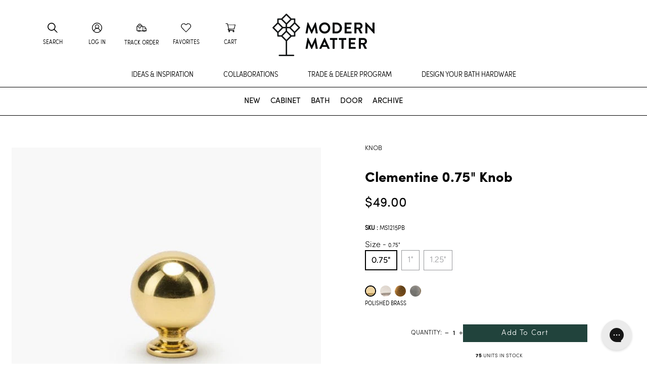

--- FILE ---
content_type: text/html; charset=utf-8
request_url: https://modern-matter.com/products/clementine-0-75-knob
body_size: 73103
content:
<!doctype html>
<html class="no-js" lang="en">
<head>
<link rel='preconnect dns-prefetch' href='https://api.config-security.com/' crossorigin />
<link rel='preconnect dns-prefetch' href='https://conf.config-security.com/' crossorigin />
<link rel='preconnect dns-prefetch' href='https://triplewhale-pixel.web.app/' crossorigin />
<script>
/* >> TriplePixel :: start*/
window.TriplePixelData={TripleName:"modern-matter-new.myshopify.com",ver:"1.9"},function(W,H,A,L,E,_,B,N){function O(U,T,P,H,R){void 0===R&&(R=!1),H=new XMLHttpRequest,P?(H.open("POST",U,!0),H.setRequestHeader("Content-Type","application/json")):H.open("GET",U,!0),H.send(JSON.stringify(P||{})),H.onreadystatechange=function(){4===H.readyState&&200===H.status?(R=H.responseText,U.includes(".txt")?eval(R):P||(N[B]=R)):(299<H.status||H.status<200)&&T&&!R&&(R=!0,O(U,T-1))}}if(N=window,!N[H+"sn"]){N[H+"sn"]=1;try{A.setItem(H,1+(0|A.getItem(H)||0)),(E=JSON.parse(A.getItem(H+"U")||"[]")).push(location.href),A.setItem(H+"U",JSON.stringify(E))}catch(e){}var i,m,p;A.getItem('"!nC`')||(_=A,A=N,A[H]||(L=function(){return Date.now().toString(36)+"_"+Math.random().toString(36)},E=A[H]=function(t,e){return"State"==t?E.s:(W=L(),(E._q=E._q||[]).push([W,t,e]),W)},E.s="Installed",E._q=[],E.ch=W,B="configSecurityConfModel",N[B]=1,O("https://conf.config-security.com/model",5),i=L(),m=A[atob("c2NyZWVu")],_.setItem("di_pmt_wt",i),p={id:i,action:"profile",avatar:_.getItem("auth-security_rand_salt_"),time:m[atob("d2lkdGg=")]+":"+m[atob("aGVpZ2h0")],host:A.TriplePixelData.TripleName,url:window.location.href,ref:document.referrer,ver:window.TriplePixelData.ver},O("https://api.config-security.com/",5,p),O("https://triplewhale-pixel.web.app/dot1.9.txt",5)))}}("","TriplePixel",localStorage);
/* << TriplePixel :: end*/
</script>
<!-- Google Tag Manager -->
<script>(function(w,d,s,l,i){w[l]=w[l]||[];w[l].push({'gtm.start':
new Date().getTime(),event:'gtm.js'});var f=d.getElementsByTagName(s)[0],
j=d.createElement(s),dl=l!='dataLayer'?'&l='+l:'';j.async=true;j.src=
'https://www.googletagmanager.com/gtm.js?id='+i+dl;f.parentNode.insertBefore(j,f);
})(window,document,'script','dataLayer','GTM-MJPCBS6');</script>
<!-- End Google Tag Manager -->



  <meta name="facebook-domain-verification" content="xj6xl8407lozdjvrx8jp69k45ztiwy" />
  <meta charset="utf-8">
  <meta http-equiv="X-UA-Compatible" content="IE=edge,chrome=1">
  <meta name="viewport" content="width=device-width,initial-scale=1">
  <meta name="theme-color" content="#ffffff">
  <meta name="p:domain_verify" content="91786a6ccd7444005c93edb0a478925b"/>
  <meta name="google-site-verification" content="3_-8NKJ69p12wPDHWMzfu40DgmSej731rZzlnuxHV3E" /><link rel="canonical" href="https://modern-matter.com/products/clementine-0-75-knob"><link
      rel="preload"
      as="image"
      class="clementine-0-75-knob"
      href="products/Clementine_75inch_knob_polished_brass_b54b0fec-2167-499c-95cf-f9516c9ee8d0.jpg"
      fetchpriority="high"
      imagesizes="(min-width: 750px) calc(100vw - 22rem), 100vw"
      imagesrcset="//modern-matter.com/cdn/shop/products/Clementine_75inch_knob_polished_brass_b54b0fec-2167-499c-95cf-f9516c9ee8d0_400x.jpg?v=1763431725 400w,//modern-matter.com/cdn/shop/products/Clementine_75inch_knob_polished_brass_b54b0fec-2167-499c-95cf-f9516c9ee8d0.jpg?v=1763431725 557w"><link rel="shortcut icon" href="//modern-matter.com/cdn/shop/files/MM_FLOWER_1_2_32x32.png?v=1763491112" type="image/png"><link rel="preload" href="//modern-matter.com/cdn/shop/t/415/assets/theme.scss.css?v=113698661678099164321751319106" as="style">
  <link rel="preload" href="//modern-matter.com/cdn/shop/t/415/assets/custom-styles.css?v=85749923410569661531757558004" as="style">
  <link rel="preload" href="//modern-matter.com/cdn/shop/t/415/assets/lazysizes.js?v=75349077898544714061751319076" as="script">
  <link rel="preload" href="//modern-matter.com/cdn/shop/t/415/assets/vendor.js?v=4048304503001855381751319074" as="script">
  <link rel="preload" href="//modern-matter.com/cdn/shop/t/415/assets/theme.js?v=39465819076932937221767845090" as="script">
  <link rel="preconnect" href="https://cdn.shopify.com">
  <link rel="preconnect" href="https://fonts.shopifycdn.com" crossorigin>
  <link rel="preconnect" href="https://a.klaviyo.com" crossorigin><link href="//modern-matter.com/cdn/shop/t/415/assets/custom.css?v=164048296195305656381758158288" rel="stylesheet" type="text/css" media="all" />
<title>Clementine 0.75&quot; Knob - Polished Brass, Polished Nickel, Burnished Brass, Oil Rubbed Bronze
&ndash; Modern Matter</title><meta name="description" content="The Clementine 0.75&quot; Knob was designed by Mark D. Sikes with everyday spaces in mind. Defined by its classic ball silhouette, the collection is available in four hand-applied finishes and is a timeless choice for guest bathrooms, family rooms, and kitchens. Upgrade your home with this sophisticated and premium-quality knob!"><!-- /snippets/social-meta-tags.liquid -->




<meta property="og:site_name" content="Modern Matter">
<meta property="og:url" content="https://modern-matter.com/products/clementine-0-75-knob">
<meta property="og:title" content="Clementine 0.75&quot; Knob - Polished Brass, Polished Nickel, Burnished Brass, Oil Rubbed Bronze">
<meta property="og:type" content="product">
<meta property="og:description" content="The Clementine 0.75&quot; Knob was designed by Mark D. Sikes with everyday spaces in mind. Defined by its classic ball silhouette, the collection is available in four hand-applied finishes and is a timeless choice for guest bathrooms, family rooms, and kitchens. Upgrade your home with this sophisticated and premium-quality knob!">

  <meta property="og:price:amount" content="49.00">
  <meta property="og:price:currency" content="USD">

<meta property="og:image" content="http://modern-matter.com/cdn/shop/products/Clementine_75inch_knob_polished_brass_b54b0fec-2167-499c-95cf-f9516c9ee8d0_1200x1200.jpg?v=1763431725"><meta property="og:image" content="http://modern-matter.com/cdn/shop/products/Clementine_75inch_knob_polished_nickel_1f18753b-8e7a-4b5f-8657-13381304101e_1200x1200.jpg?v=1765898720"><meta property="og:image" content="http://modern-matter.com/cdn/shop/products/Clementine_75inch_knob_burnished_brass_b84db419-fd3a-4dc4-a3c6-2edcf40ed0b1_1200x1200.jpg?v=1765898720">
<meta property="og:image:secure_url" content="https://modern-matter.com/cdn/shop/products/Clementine_75inch_knob_polished_brass_b54b0fec-2167-499c-95cf-f9516c9ee8d0_1200x1200.jpg?v=1763431725"><meta property="og:image:secure_url" content="https://modern-matter.com/cdn/shop/products/Clementine_75inch_knob_polished_nickel_1f18753b-8e7a-4b5f-8657-13381304101e_1200x1200.jpg?v=1765898720"><meta property="og:image:secure_url" content="https://modern-matter.com/cdn/shop/products/Clementine_75inch_knob_burnished_brass_b84db419-fd3a-4dc4-a3c6-2edcf40ed0b1_1200x1200.jpg?v=1765898720">


<meta name="twitter:card" content="summary_large_image">
<meta name="twitter:title" content="Clementine 0.75&quot; Knob - Polished Brass, Polished Nickel, Burnished Brass, Oil Rubbed Bronze">
<meta name="twitter:description" content="The Clementine 0.75&quot; Knob was designed by Mark D. Sikes with everyday spaces in mind. Defined by its classic ball silhouette, the collection is available in four hand-applied finishes and is a timeless choice for guest bathrooms, family rooms, and kitchens. Upgrade your home with this sophisticated and premium-quality knob!">

<!-- /snippets/styles.liquid --><style data-shopify>@font-face {  font-family: Figtree;  font-weight: 400;  font-style: normal;  font-display: swap;  src: url("//modern-matter.com/cdn/fonts/figtree/figtree_n4.3c0838aba1701047e60be6a99a1b0a40ce9b8419.woff2") format("woff2"), url("//modern-matter.com/cdn/fonts/figtree/figtree_n4.c0575d1db21fc3821f17fd6617d3dee552312137.woff") format("woff");}@font-face {  font-family: Figtree;  font-weight: 600;  font-style: normal;  font-display: swap;  src: url("//modern-matter.com/cdn/fonts/figtree/figtree_n6.9d1ea52bb49a0a86cfd1b0383d00f83d3fcc14de.woff2") format("woff2"), url("//modern-matter.com/cdn/fonts/figtree/figtree_n6.f0fcdea525a0e47b2ae4ab645832a8e8a96d31d3.woff") format("woff");}@font-face {  font-family: Figtree;  font-weight: 400;  font-style: italic;  font-display: swap;  src: url("//modern-matter.com/cdn/fonts/figtree/figtree_i4.89f7a4275c064845c304a4cf8a4a586060656db2.woff2") format("woff2"), url("//modern-matter.com/cdn/fonts/figtree/figtree_i4.6f955aaaafc55a22ffc1f32ecf3756859a5ad3e2.woff") format("woff");}@font-face {  font-family: Jost;  font-weight: 700;  font-style: normal;  font-display: swap;  src: url("//modern-matter.com/cdn/fonts/jost/jost_n7.921dc18c13fa0b0c94c5e2517ffe06139c3615a3.woff2") format("woff2"), url("//modern-matter.com/cdn/fonts/jost/jost_n7.cbfc16c98c1e195f46c536e775e4e959c5f2f22b.woff") format("woff");}@font-face {  font-family: Jost;  font-weight: 900;  font-style: normal;  font-display: swap;  src: url("//modern-matter.com/cdn/fonts/jost/jost_n9.cd269fa9adcae864ab1df15826ceb2fd310a3d4a.woff2") format("woff2"), url("//modern-matter.com/cdn/fonts/jost/jost_n9.fd15e8012129a3f22bd292bf1f8b87a15f894bd5.woff") format("woff");}@font-face {  font-family: Jost;  font-weight: 700;  font-style: italic;  font-display: swap;  src: url("//modern-matter.com/cdn/fonts/jost/jost_i7.d8201b854e41e19d7ed9b1a31fe4fe71deea6d3f.woff2") format("woff2"), url("//modern-matter.com/cdn/fonts/jost/jost_i7.eae515c34e26b6c853efddc3fc0c552e0de63757.woff") format("woff");}@font-face {  font-family: Figtree;  font-weight: 300;  font-style: normal;  font-display: swap;  src: url("//modern-matter.com/cdn/fonts/figtree/figtree_n3.e4cc0323f8b9feb279bf6ced9d868d88ce80289f.woff2") format("woff2"), url("//modern-matter.com/cdn/fonts/figtree/figtree_n3.db79ac3fb83d054d99bd79fccf8e8782b5cf449e.woff") format("woff");}@font-face {  font-family: Figtree;  font-weight: 500;  font-style: normal;  font-display: swap;  src: url("//modern-matter.com/cdn/fonts/figtree/figtree_n5.3b6b7df38aa5986536945796e1f947445832047c.woff2") format("woff2"), url("//modern-matter.com/cdn/fonts/figtree/figtree_n5.f26bf6dcae278b0ed902605f6605fa3338e81dab.woff") format("woff");}@font-face {  font-family: Figtree;  font-weight: 300;  font-style: italic;  font-display: swap;  src: url("//modern-matter.com/cdn/fonts/figtree/figtree_i3.914abbe7a583759f0a18bf02652c9ee1f4bb1c6d.woff2") format("woff2"), url("//modern-matter.com/cdn/fonts/figtree/figtree_i3.3d7354f07ddb3c61082efcb69896c65d6c00d9fa.woff") format("woff");}@font-face {  font-family: Figtree;  font-weight: 800;  font-style: normal;  font-display: swap;  src: url("//modern-matter.com/cdn/fonts/figtree/figtree_n8.9ff6d071825a72d8671959a058f3e57a9f1ff61f.woff2") format("woff2"), url("//modern-matter.com/cdn/fonts/figtree/figtree_n8.717cfbca15cfe9904984ba933599ab134f457561.woff") format("woff");}@font-face {  font-family: Figtree;  font-weight: 600;  font-style: italic;  font-display: swap;  src: url("//modern-matter.com/cdn/fonts/figtree/figtree_i6.702baae75738b446cfbed6ac0d60cab7b21e61ba.woff2") format("woff2"), url("//modern-matter.com/cdn/fonts/figtree/figtree_i6.6b8dc40d16c9905d29525156e284509f871ce8f9.woff") format("woff");}@font-face {  font-family: "Playfair Display";  font-weight: 400;  font-style: normal;  font-display: swap;  src: url("//modern-matter.com/cdn/fonts/playfair_display/playfairdisplay_n4.9980f3e16959dc89137cc1369bfc3ae98af1deb9.woff2") format("woff2"), url("//modern-matter.com/cdn/fonts/playfair_display/playfairdisplay_n4.c562b7c8e5637886a811d2a017f9e023166064ee.woff") format("woff");}@font-face {  font-family: "Playfair Display";  font-weight: 600;  font-style: normal;  font-display: swap;  src: url("//modern-matter.com/cdn/fonts/playfair_display/playfairdisplay_n6.41e9dda2e7301ca861c0ec25a53c1bdf16b6624d.woff2") format("woff2"), url("//modern-matter.com/cdn/fonts/playfair_display/playfairdisplay_n6.3fecbbfefcd2c3e39326078af5db97c0302e18b5.woff") format("woff");}@font-face {  font-family: "Playfair Display";  font-weight: 400;  font-style: italic;  font-display: swap;  src: url("//modern-matter.com/cdn/fonts/playfair_display/playfairdisplay_i4.804ea8da9192aaed0368534aa085b3c1f3411619.woff2") format("woff2"), url("//modern-matter.com/cdn/fonts/playfair_display/playfairdisplay_i4.5538cb7a825d13d8a2333cd8a94065a93a95c710.woff") format("woff");}:root {--f-body-stack: Figtree, sans-serif;--f-body-style: normal;--f-body-weight: 400;--f-body-bold: 600;--f-body-case:uppercase;--f-body-spacing: px;--f-heading-stack: Jost, sans-serif;--f-heading-style: normal;--f-heading-weight: 700;--f-heading-bold: 900;--f-heading-case:capitalize;--f-heading-spacing: 0px;--f-subheading-stack: Figtree, sans-serif;--f-subheading-style: normal;--f-subheading-weight: 300;--f-subheading-bold: 500;--f-subheading-case:uppercase;--f-subheading-spacing: 1px;--f-accent-stack: Jost, sans-serif;--f-accent-style: normal;--f-accent-weight: 700;--f-accent-bold: 900;--f-accent-case:capitalize;--f-accent-spacing: 1px;--f-menu-stack: Figtree, sans-serif;--f-menu-style: normal;--f-menu-weight: 600;--f-menu-bold: 800;--f-menu-case:uppercase;--f-menu-spacing: 0px;--f-heading_2-stack: "Playfair Display", serif;--f-heading_2-style: normal;--f-heading_2-weight: 400;--f-heading_2-bold: 600;--f-heading_2-case:uppercase;--f-heading_2-spacing: px;</style>
<link href="//modern-matter.com/cdn/shop/t/415/assets/theme.scss.css?v=113698661678099164321751319106" rel="stylesheet" type="text/css" media="all" />
  <link href="//modern-matter.com/cdn/shop/t/415/assets/custom-styles.css?v=85749923410569661531757558004" rel="stylesheet" type="text/css" media="all" />
  <link href="//modern-matter.com/cdn/shop/t/415/assets/updates.css?v=4940618068557631181751319077" rel="stylesheet" type="text/css" media="all" />
  <link href="//modern-matter.com/cdn/shop/t/415/assets/td-base.css?v=144417448099829515901751319074" rel="stylesheet" type="text/css" media="all" />
<link href="//modern-matter.com/cdn/shop/t/415/assets/fancybox.css?v=19278034316635137701751319073" rel="stylesheet" type="text/css" media="all" />


  <script type="application/ld+json">
  {
    "@context": "http://schema.org",
    "@type": "Product",
    "offers": [{
          "@type": "Offer",
          "name":"Polished Brass",
          "availability":"https://schema.org/InStock",
          "price": 49.0,
          "priceCurrency": "USD","sku": "MS1215PB","url": "https://modern-matter.com/products/clementine-0-75-knob?variant=42651312881822"
        },
{
          "@type": "Offer",
          "name":"Polished Nickel",
          "availability":"https://schema.org/InStock",
          "price": 49.0,
          "priceCurrency": "USD","sku": "MS1215PN","url": "https://modern-matter.com/products/clementine-0-75-knob?variant=42651312914590"
        },
{
          "@type": "Offer",
          "name":"Burnished Brass",
          "availability":"https://schema.org/InStock",
          "price": 49.0,
          "priceCurrency": "USD","sku": "MS1215BB","url": "https://modern-matter.com/products/clementine-0-75-knob?variant=42651312947358"
        },
{
          "@type": "Offer",
          "name":"Oil Rubbed Bronze",
          "availability":"https://schema.org/InStock",
          "price": 49.0,
          "priceCurrency": "USD","sku": "MS1215ORB","url": "https://modern-matter.com/products/clementine-0-75-knob?variant=42651312980126"
        }
],
	"brand": "Modern Matter"
    "name": "Clementine 0.75\" Knob",
    "description": "Dimensions\n\n.75\" Diameter x .9\" Projection\n\nDescription\n\nThe Clementine 0.75\" Knob was designed by Mark D. Sikes with everyday spaces in mind. Defined by its classic ball silhouette, the collection is available in four hand-applied finishes and is a timeless choice for guest bathrooms, family rooms, and kitchens. Upgrade your home with this sophisticated and premium-quality knob!\n Burnished Brass finish is hand applied by our amazing artisans. There may be natural variations in the finish which makes each piece charming and unique, and are not product defects. Such variations are inherent in the manufacturing of handmade products. Like a family heirloom, each Modern Matter product is filled with love, care, and careful thought. \n\nCare guide\n\nThe most preferred way to take care of hardware is to regularly dust the product with a soft cloth. If needed, we advise that all our products are cleaned with slightly damp soft cloth and mild soap. Once it is cleaned, then wipe with a clean damp cloth and dry thoroughly. Please use non-abrasive lint-free or microfiber cloth that won't scratch the surface. Designs with gemstone and lucite can also be cleaned with slightly damp cloth and mild soapy water.\n\nTear Sheet\n\nDownload Mark D. Sikes's Tear Sheet",
    "category": "Knob",
    "url": "https://modern-matter.com/products/clementine-0-75-knob",
    "sku": "MS1215PB",
    "image": {
      "@type": "ImageObject",
      "url": "https://modern-matter.com/cdn/shop/products/Clementine_75inch_knob_polished_brass_b54b0fec-2167-499c-95cf-f9516c9ee8d0_1024x.jpg?v=1763431725",
      "name": "Polished Brass",
      "width": "1024",
      "height": "1024"
    }
  }
  </script>



  <script type="application/ld+json">
  {
    "@context": "http://schema.org",
    "@type": "BreadcrumbList",
  "itemListElement": [{
      "@type": "ListItem",
      "position": 1,
      "name": "Home",
      "item": "https://modern-matter.com"
    }
        ,{
          "@type": "ListItem",
          "position": 2,
          "name": "clementine-0-75-knob",
          "item": "https://modern-matter.com"
        }
		
		
		
		, {
          "@type": "ListItem",
          "position": 3,
          "name": "Clementine 0.75" Knob",
          "item": "https://modern-matter.com/products/clementine-0-75-knob"
        }]
  }
  </script>
<script>
  window.theme = window.theme || {};
  theme.routes = {
    home: "/",
    cart: "/cart.js",
    cartPage: "/cart",
    cartAdd: "/cart/add.js",
    cartChange: "/cart/change.js"
  };
  theme.breakpoints = {
    medium: 750,
    large: 990,
    widescreen: 1400
  };
  theme.strings = {productId: 7508486226078,
    variantId: 42651312881822,addToCart: "Add to cart",
    soldOut: "Coming Soon",
    unavailable: "Unavailable",
    regularPrice: "Regular price",
    salePrice: "Sale price",
    sale: "Sale",
    fromLowestPrice: "from [price]",
    vendor: "Vendor",
    showMore: "Show More",
    showLess: "Show Less",
    searchFor: "Search for",
    addressError: "Error looking up that address",
    addressNoResults: "No results for that address",
    addressQueryLimit: "You have exceeded the Google API usage limit. Consider upgrading to a \u003ca href=\"https:\/\/developers.google.com\/maps\/premium\/usage-limits\"\u003ePremium Plan\u003c\/a\u003e.",
    authError: "There was a problem authenticating your Google Maps account.",
    newWindow: "Opens in a new window.",
    external: "Opens external website.",
    newWindowExternal: "Opens external website in a new window.",
    removeLabel: "Remove [product]",
    update: "Update",
    quantity: "Quantity",
    discountedTotal: "Discounted total",
    regularTotal: "Regular total",
    priceColumn: "See Price column for discount details.",
    quantityMinimumMessage: "Quantity must be 1 or more",
    cartError: "There was an error while updating your cart. Please try again.",
    removedItemMessage: "Removed \u003cspan class=\"cart__removed-product-details\"\u003e([quantity]) [link]\u003c\/span\u003e from your cart.",
    unitPrice: "Unit price",
    unitPriceSeparator: "per",
    oneCartCount: "1 item",
    otherCartCount: "[count] items",
    quantityLabel: "Quantity: [count]",
    products: "Products",
    loading: "Loading",
    number_of_results: "[result_number] of [results_count]",
    number_of_results_found: "[results_count] results found",
    one_result_found: "1 result found"
  };
  theme.moneyFormat = "${{amount}}";
  theme.moneyFormatWithCurrency = "${{amount}} USD";
  theme.settings = {
    predictiveSearchEnabled: true,
    predictiveSearchShowPrice: false,
    predictiveSearchShowVendor: false
  };

  theme.customer = {}

  
  
  document.documentElement.className = document.documentElement.className.replace('no-js', 'js');

  

  /* Lazysizes settings */
  window.lazySizesConfig = window.lazySizesConfig || {};
  window.lazySizesConfig.loadHidden = false;
  window.lazySizesConfig.loadMode = 1;
  window.lazySizesConfig.expand = 500;
  window.lazySizesConfig.hFac = 0.1;
</script>

<script async src="//modern-matter.com/cdn/shop/t/415/assets/lazysizes.js?v=75349077898544714061751319076" ></script><script src="//modern-matter.com/cdn/shop/t/415/assets/jquery.min.js?v=8324501383853434791751319075" defer></script>
<script>window.performance && window.performance.mark && window.performance.mark('shopify.content_for_header.start');</script><meta name="google-site-verification" content="vvWqTKbRpT3Z1mYXbUWCv8Nu1FHt1a-6J1VNtuvJyZI">
<meta id="shopify-digital-wallet" name="shopify-digital-wallet" content="/48306520222/digital_wallets/dialog">
<meta name="shopify-checkout-api-token" content="d8c0f0008a50c7027a3714f80fa4f345">
<meta id="in-context-paypal-metadata" data-shop-id="48306520222" data-venmo-supported="true" data-environment="production" data-locale="en_US" data-paypal-v4="true" data-currency="USD">
<link rel="alternate" type="application/json+oembed" href="https://modern-matter.com/products/clementine-0-75-knob.oembed">
<script async="async" src="/checkouts/internal/preloads.js?locale=en-US"></script>
<link rel="preconnect" href="https://shop.app" crossorigin="anonymous">
<script async="async" src="https://shop.app/checkouts/internal/preloads.js?locale=en-US&shop_id=48306520222" crossorigin="anonymous"></script>
<script id="apple-pay-shop-capabilities" type="application/json">{"shopId":48306520222,"countryCode":"US","currencyCode":"USD","merchantCapabilities":["supports3DS"],"merchantId":"gid:\/\/shopify\/Shop\/48306520222","merchantName":"Modern Matter","requiredBillingContactFields":["postalAddress","email"],"requiredShippingContactFields":["postalAddress","email"],"shippingType":"shipping","supportedNetworks":["visa","masterCard","amex","discover","elo","jcb"],"total":{"type":"pending","label":"Modern Matter","amount":"1.00"},"shopifyPaymentsEnabled":true,"supportsSubscriptions":true}</script>
<script id="shopify-features" type="application/json">{"accessToken":"d8c0f0008a50c7027a3714f80fa4f345","betas":["rich-media-storefront-analytics"],"domain":"modern-matter.com","predictiveSearch":true,"shopId":48306520222,"locale":"en"}</script>
<script>var Shopify = Shopify || {};
Shopify.shop = "modern-matter-new.myshopify.com";
Shopify.locale = "en";
Shopify.currency = {"active":"USD","rate":"1.0"};
Shopify.country = "US";
Shopify.theme = {"name":"Modern-Matter\/main","id":178237276527,"schema_name":"Debut","schema_version":"17.1.0","theme_store_id":null,"role":"main"};
Shopify.theme.handle = "null";
Shopify.theme.style = {"id":null,"handle":null};
Shopify.cdnHost = "modern-matter.com/cdn";
Shopify.routes = Shopify.routes || {};
Shopify.routes.root = "/";</script>
<script type="module">!function(o){(o.Shopify=o.Shopify||{}).modules=!0}(window);</script>
<script>!function(o){function n(){var o=[];function n(){o.push(Array.prototype.slice.apply(arguments))}return n.q=o,n}var t=o.Shopify=o.Shopify||{};t.loadFeatures=n(),t.autoloadFeatures=n()}(window);</script>
<script>
  window.ShopifyPay = window.ShopifyPay || {};
  window.ShopifyPay.apiHost = "shop.app\/pay";
  window.ShopifyPay.redirectState = null;
</script>
<script id="shop-js-analytics" type="application/json">{"pageType":"product"}</script>
<script defer="defer" async type="module" src="//modern-matter.com/cdn/shopifycloud/shop-js/modules/v2/client.init-shop-cart-sync_C5BV16lS.en.esm.js"></script>
<script defer="defer" async type="module" src="//modern-matter.com/cdn/shopifycloud/shop-js/modules/v2/chunk.common_CygWptCX.esm.js"></script>
<script type="module">
  await import("//modern-matter.com/cdn/shopifycloud/shop-js/modules/v2/client.init-shop-cart-sync_C5BV16lS.en.esm.js");
await import("//modern-matter.com/cdn/shopifycloud/shop-js/modules/v2/chunk.common_CygWptCX.esm.js");

  window.Shopify.SignInWithShop?.initShopCartSync?.({"fedCMEnabled":true,"windoidEnabled":true});

</script>
<script defer="defer" async type="module" src="//modern-matter.com/cdn/shopifycloud/shop-js/modules/v2/client.payment-terms_CZxnsJam.en.esm.js"></script>
<script defer="defer" async type="module" src="//modern-matter.com/cdn/shopifycloud/shop-js/modules/v2/chunk.common_CygWptCX.esm.js"></script>
<script defer="defer" async type="module" src="//modern-matter.com/cdn/shopifycloud/shop-js/modules/v2/chunk.modal_D71HUcav.esm.js"></script>
<script type="module">
  await import("//modern-matter.com/cdn/shopifycloud/shop-js/modules/v2/client.payment-terms_CZxnsJam.en.esm.js");
await import("//modern-matter.com/cdn/shopifycloud/shop-js/modules/v2/chunk.common_CygWptCX.esm.js");
await import("//modern-matter.com/cdn/shopifycloud/shop-js/modules/v2/chunk.modal_D71HUcav.esm.js");

  
</script>
<script>
  window.Shopify = window.Shopify || {};
  if (!window.Shopify.featureAssets) window.Shopify.featureAssets = {};
  window.Shopify.featureAssets['shop-js'] = {"shop-cart-sync":["modules/v2/client.shop-cart-sync_ZFArdW7E.en.esm.js","modules/v2/chunk.common_CygWptCX.esm.js"],"init-fed-cm":["modules/v2/client.init-fed-cm_CmiC4vf6.en.esm.js","modules/v2/chunk.common_CygWptCX.esm.js"],"shop-button":["modules/v2/client.shop-button_tlx5R9nI.en.esm.js","modules/v2/chunk.common_CygWptCX.esm.js"],"shop-cash-offers":["modules/v2/client.shop-cash-offers_DOA2yAJr.en.esm.js","modules/v2/chunk.common_CygWptCX.esm.js","modules/v2/chunk.modal_D71HUcav.esm.js"],"init-windoid":["modules/v2/client.init-windoid_sURxWdc1.en.esm.js","modules/v2/chunk.common_CygWptCX.esm.js"],"shop-toast-manager":["modules/v2/client.shop-toast-manager_ClPi3nE9.en.esm.js","modules/v2/chunk.common_CygWptCX.esm.js"],"init-shop-email-lookup-coordinator":["modules/v2/client.init-shop-email-lookup-coordinator_B8hsDcYM.en.esm.js","modules/v2/chunk.common_CygWptCX.esm.js"],"init-shop-cart-sync":["modules/v2/client.init-shop-cart-sync_C5BV16lS.en.esm.js","modules/v2/chunk.common_CygWptCX.esm.js"],"avatar":["modules/v2/client.avatar_BTnouDA3.en.esm.js"],"pay-button":["modules/v2/client.pay-button_FdsNuTd3.en.esm.js","modules/v2/chunk.common_CygWptCX.esm.js"],"init-customer-accounts":["modules/v2/client.init-customer-accounts_DxDtT_ad.en.esm.js","modules/v2/client.shop-login-button_C5VAVYt1.en.esm.js","modules/v2/chunk.common_CygWptCX.esm.js","modules/v2/chunk.modal_D71HUcav.esm.js"],"init-shop-for-new-customer-accounts":["modules/v2/client.init-shop-for-new-customer-accounts_ChsxoAhi.en.esm.js","modules/v2/client.shop-login-button_C5VAVYt1.en.esm.js","modules/v2/chunk.common_CygWptCX.esm.js","modules/v2/chunk.modal_D71HUcav.esm.js"],"shop-login-button":["modules/v2/client.shop-login-button_C5VAVYt1.en.esm.js","modules/v2/chunk.common_CygWptCX.esm.js","modules/v2/chunk.modal_D71HUcav.esm.js"],"init-customer-accounts-sign-up":["modules/v2/client.init-customer-accounts-sign-up_CPSyQ0Tj.en.esm.js","modules/v2/client.shop-login-button_C5VAVYt1.en.esm.js","modules/v2/chunk.common_CygWptCX.esm.js","modules/v2/chunk.modal_D71HUcav.esm.js"],"shop-follow-button":["modules/v2/client.shop-follow-button_Cva4Ekp9.en.esm.js","modules/v2/chunk.common_CygWptCX.esm.js","modules/v2/chunk.modal_D71HUcav.esm.js"],"checkout-modal":["modules/v2/client.checkout-modal_BPM8l0SH.en.esm.js","modules/v2/chunk.common_CygWptCX.esm.js","modules/v2/chunk.modal_D71HUcav.esm.js"],"lead-capture":["modules/v2/client.lead-capture_Bi8yE_yS.en.esm.js","modules/v2/chunk.common_CygWptCX.esm.js","modules/v2/chunk.modal_D71HUcav.esm.js"],"shop-login":["modules/v2/client.shop-login_D6lNrXab.en.esm.js","modules/v2/chunk.common_CygWptCX.esm.js","modules/v2/chunk.modal_D71HUcav.esm.js"],"payment-terms":["modules/v2/client.payment-terms_CZxnsJam.en.esm.js","modules/v2/chunk.common_CygWptCX.esm.js","modules/v2/chunk.modal_D71HUcav.esm.js"]};
</script>
<script>(function() {
  var isLoaded = false;
  function asyncLoad() {
    if (isLoaded) return;
    isLoaded = true;
    var urls = ["https:\/\/config.gorgias.chat\/bundle-loader\/01GYCBTAW7J93PD0A3XHBZAWBK?source=shopify1click\u0026shop=modern-matter-new.myshopify.com","https:\/\/cdn.attn.tv\/modernmatter\/dtag.js?shop=modern-matter-new.myshopify.com","https:\/\/cdn.roseperl.com\/storelocator-prod\/stockist-form\/modern-matter-new-1750217940.js?shop=modern-matter-new.myshopify.com","https:\/\/cdn.9gtb.com\/loader.js?g_cvt_id=b0a40902-1c15-41bb-b120-e2e35cab899d\u0026shop=modern-matter-new.myshopify.com","https:\/\/cdn.roseperl.com\/storelocator-prod\/setting\/modern-matter-new-1766166727.js?shop=modern-matter-new.myshopify.com","https:\/\/cdn.roseperl.com\/storelocator-prod\/wtb\/modern-matter-new-1766166727.js?shop=modern-matter-new.myshopify.com"];
    for (var i = 0; i < urls.length; i++) {
      var s = document.createElement('script');
      s.type = 'text/javascript';
      s.async = true;
      s.src = urls[i];
      var x = document.getElementsByTagName('script')[0];
      x.parentNode.insertBefore(s, x);
    }
  };
  if(window.attachEvent) {
    window.attachEvent('onload', asyncLoad);
  } else {
    window.addEventListener('load', asyncLoad, false);
  }
})();</script>
<script id="__st">var __st={"a":48306520222,"offset":-18000,"reqid":"5244b56d-8738-4bc9-905b-23b58e44e8c3-1768790722","pageurl":"modern-matter.com\/products\/clementine-0-75-knob","u":"6120a1d537c9","p":"product","rtyp":"product","rid":7508486226078};</script>
<script>window.ShopifyPaypalV4VisibilityTracking = true;</script>
<script id="captcha-bootstrap">!function(){'use strict';const t='contact',e='account',n='new_comment',o=[[t,t],['blogs',n],['comments',n],[t,'customer']],c=[[e,'customer_login'],[e,'guest_login'],[e,'recover_customer_password'],[e,'create_customer']],r=t=>t.map((([t,e])=>`form[action*='/${t}']:not([data-nocaptcha='true']) input[name='form_type'][value='${e}']`)).join(','),a=t=>()=>t?[...document.querySelectorAll(t)].map((t=>t.form)):[];function s(){const t=[...o],e=r(t);return a(e)}const i='password',u='form_key',d=['recaptcha-v3-token','g-recaptcha-response','h-captcha-response',i],f=()=>{try{return window.sessionStorage}catch{return}},m='__shopify_v',_=t=>t.elements[u];function p(t,e,n=!1){try{const o=window.sessionStorage,c=JSON.parse(o.getItem(e)),{data:r}=function(t){const{data:e,action:n}=t;return t[m]||n?{data:e,action:n}:{data:t,action:n}}(c);for(const[e,n]of Object.entries(r))t.elements[e]&&(t.elements[e].value=n);n&&o.removeItem(e)}catch(o){console.error('form repopulation failed',{error:o})}}const l='form_type',E='cptcha';function T(t){t.dataset[E]=!0}const w=window,h=w.document,L='Shopify',v='ce_forms',y='captcha';let A=!1;((t,e)=>{const n=(g='f06e6c50-85a8-45c8-87d0-21a2b65856fe',I='https://cdn.shopify.com/shopifycloud/storefront-forms-hcaptcha/ce_storefront_forms_captcha_hcaptcha.v1.5.2.iife.js',D={infoText:'Protected by hCaptcha',privacyText:'Privacy',termsText:'Terms'},(t,e,n)=>{const o=w[L][v],c=o.bindForm;if(c)return c(t,g,e,D).then(n);var r;o.q.push([[t,g,e,D],n]),r=I,A||(h.body.append(Object.assign(h.createElement('script'),{id:'captcha-provider',async:!0,src:r})),A=!0)});var g,I,D;w[L]=w[L]||{},w[L][v]=w[L][v]||{},w[L][v].q=[],w[L][y]=w[L][y]||{},w[L][y].protect=function(t,e){n(t,void 0,e),T(t)},Object.freeze(w[L][y]),function(t,e,n,w,h,L){const[v,y,A,g]=function(t,e,n){const i=e?o:[],u=t?c:[],d=[...i,...u],f=r(d),m=r(i),_=r(d.filter((([t,e])=>n.includes(e))));return[a(f),a(m),a(_),s()]}(w,h,L),I=t=>{const e=t.target;return e instanceof HTMLFormElement?e:e&&e.form},D=t=>v().includes(t);t.addEventListener('submit',(t=>{const e=I(t);if(!e)return;const n=D(e)&&!e.dataset.hcaptchaBound&&!e.dataset.recaptchaBound,o=_(e),c=g().includes(e)&&(!o||!o.value);(n||c)&&t.preventDefault(),c&&!n&&(function(t){try{if(!f())return;!function(t){const e=f();if(!e)return;const n=_(t);if(!n)return;const o=n.value;o&&e.removeItem(o)}(t);const e=Array.from(Array(32),(()=>Math.random().toString(36)[2])).join('');!function(t,e){_(t)||t.append(Object.assign(document.createElement('input'),{type:'hidden',name:u})),t.elements[u].value=e}(t,e),function(t,e){const n=f();if(!n)return;const o=[...t.querySelectorAll(`input[type='${i}']`)].map((({name:t})=>t)),c=[...d,...o],r={};for(const[a,s]of new FormData(t).entries())c.includes(a)||(r[a]=s);n.setItem(e,JSON.stringify({[m]:1,action:t.action,data:r}))}(t,e)}catch(e){console.error('failed to persist form',e)}}(e),e.submit())}));const S=(t,e)=>{t&&!t.dataset[E]&&(n(t,e.some((e=>e===t))),T(t))};for(const o of['focusin','change'])t.addEventListener(o,(t=>{const e=I(t);D(e)&&S(e,y())}));const B=e.get('form_key'),M=e.get(l),P=B&&M;t.addEventListener('DOMContentLoaded',(()=>{const t=y();if(P)for(const e of t)e.elements[l].value===M&&p(e,B);[...new Set([...A(),...v().filter((t=>'true'===t.dataset.shopifyCaptcha))])].forEach((e=>S(e,t)))}))}(h,new URLSearchParams(w.location.search),n,t,e,['guest_login'])})(!0,!0)}();</script>
<script integrity="sha256-4kQ18oKyAcykRKYeNunJcIwy7WH5gtpwJnB7kiuLZ1E=" data-source-attribution="shopify.loadfeatures" defer="defer" src="//modern-matter.com/cdn/shopifycloud/storefront/assets/storefront/load_feature-a0a9edcb.js" crossorigin="anonymous"></script>
<script crossorigin="anonymous" defer="defer" src="//modern-matter.com/cdn/shopifycloud/storefront/assets/shopify_pay/storefront-65b4c6d7.js?v=20250812"></script>
<script data-source-attribution="shopify.dynamic_checkout.dynamic.init">var Shopify=Shopify||{};Shopify.PaymentButton=Shopify.PaymentButton||{isStorefrontPortableWallets:!0,init:function(){window.Shopify.PaymentButton.init=function(){};var t=document.createElement("script");t.src="https://modern-matter.com/cdn/shopifycloud/portable-wallets/latest/portable-wallets.en.js",t.type="module",document.head.appendChild(t)}};
</script>
<script data-source-attribution="shopify.dynamic_checkout.buyer_consent">
  function portableWalletsHideBuyerConsent(e){var t=document.getElementById("shopify-buyer-consent"),n=document.getElementById("shopify-subscription-policy-button");t&&n&&(t.classList.add("hidden"),t.setAttribute("aria-hidden","true"),n.removeEventListener("click",e))}function portableWalletsShowBuyerConsent(e){var t=document.getElementById("shopify-buyer-consent"),n=document.getElementById("shopify-subscription-policy-button");t&&n&&(t.classList.remove("hidden"),t.removeAttribute("aria-hidden"),n.addEventListener("click",e))}window.Shopify?.PaymentButton&&(window.Shopify.PaymentButton.hideBuyerConsent=portableWalletsHideBuyerConsent,window.Shopify.PaymentButton.showBuyerConsent=portableWalletsShowBuyerConsent);
</script>
<script data-source-attribution="shopify.dynamic_checkout.cart.bootstrap">document.addEventListener("DOMContentLoaded",(function(){function t(){return document.querySelector("shopify-accelerated-checkout-cart, shopify-accelerated-checkout")}if(t())Shopify.PaymentButton.init();else{new MutationObserver((function(e,n){t()&&(Shopify.PaymentButton.init(),n.disconnect())})).observe(document.body,{childList:!0,subtree:!0})}}));
</script>
<link id="shopify-accelerated-checkout-styles" rel="stylesheet" media="screen" href="https://modern-matter.com/cdn/shopifycloud/portable-wallets/latest/accelerated-checkout-backwards-compat.css" crossorigin="anonymous">
<style id="shopify-accelerated-checkout-cart">
        #shopify-buyer-consent {
  margin-top: 1em;
  display: inline-block;
  width: 100%;
}

#shopify-buyer-consent.hidden {
  display: none;
}

#shopify-subscription-policy-button {
  background: none;
  border: none;
  padding: 0;
  text-decoration: underline;
  font-size: inherit;
  cursor: pointer;
}

#shopify-subscription-policy-button::before {
  box-shadow: none;
}

      </style>

<script>window.performance && window.performance.mark && window.performance.mark('shopify.content_for_header.end');</script>
<script src="//staticxx.s3.amazonaws.com/aio_stats_lib_v1.min.js?v=1.0"></script>


<script>
  window.addEventListener('load', function() {
  var _learnq = window._learnq || [];
  function addedToCart() {
    fetch(`${window.location.origin}/cart.js`)
    .then(res => res.clone().json().then(data => {
      var cart = {
        total_price: data.total_price/100,
        $value: data.total_price/100,
        total_discount: data.total_discount,
        original_total_price: data.original_total_price/100,
        items: data.items
      }
      if (item !== 'undefined') {
        cart = Object.assign(cart, item)
      }
      if (klAjax) {
          _learnq.push(['track', 'Added to Cart', cart]);
          klAjax = false;
        }
    }))
  };
  (function (ns, fetch) {
    ns.fetch = function() {
      const response = fetch.apply(this, arguments);
      response.then(res => {
        if (`${window.location.origin}/cart/add.js`
          .includes(res.url)) {
            addedToCart()
        }
      });
      return response
    }
  }(window, window.fetch));
  var klAjax = true;
  var atcButtons = document.querySelectorAll("form[action*='/cart/add'] button[type='submit']");
  for (var i = 0; i < atcButtons.length; i++) {
      atcButtons[i].addEventListener("click", function() {
        if (klAjax) {
          _learnq.push(['track', 'Added to Cart', item]);
          klAjax = false;
        }
      })
  }
  });
  </script>

<script>
    var appEnvironment = 'storelocator-prod';
    var shopHash = 'f61ba2bb0b2c3dacfcad8ca1e5a1abdc';
</script>

<script>
    
    
    SCASLShopifyProduct = {id:7508486226078,handle:'clementine-0-75-knob',title:"Clementine 0.75\" Knob",variants: [{"id":42651312881822,"title":"Polished Brass","option1":"Polished Brass","option2":null,"option3":null,"sku":"MS1215PB","requires_shipping":true,"taxable":true,"featured_image":{"id":36365879443614,"product_id":7508486226078,"position":1,"created_at":"2023-10-30T13:55:05-04:00","updated_at":"2025-11-17T21:08:45-05:00","alt":"Polished Brass","width":557,"height":557,"src":"\/\/modern-matter.com\/cdn\/shop\/products\/Clementine_75inch_knob_polished_brass_b54b0fec-2167-499c-95cf-f9516c9ee8d0.jpg?v=1763431725","variant_ids":[42651312881822]},"available":true,"name":"Clementine 0.75\" Knob - Polished Brass","public_title":"Polished Brass","options":["Polished Brass"],"price":4900,"weight":0,"compare_at_price":null,"inventory_management":"shopify","barcode":null,"featured_media":{"alt":"Polished Brass","id":28869923733662,"position":1,"preview_image":{"aspect_ratio":1.0,"height":557,"width":557,"src":"\/\/modern-matter.com\/cdn\/shop\/products\/Clementine_75inch_knob_polished_brass_b54b0fec-2167-499c-95cf-f9516c9ee8d0.jpg?v=1763431725"}},"requires_selling_plan":false,"selling_plan_allocations":[],"quantity_rule":{"min":1,"max":null,"increment":1}},{"id":42651312914590,"title":"Polished Nickel","option1":"Polished Nickel","option2":null,"option3":null,"sku":"MS1215PN","requires_shipping":true,"taxable":true,"featured_image":{"id":36365879541918,"product_id":7508486226078,"position":2,"created_at":"2023-10-30T13:55:05-04:00","updated_at":"2025-12-16T10:25:20-05:00","alt":"Polished Nickel","width":557,"height":557,"src":"\/\/modern-matter.com\/cdn\/shop\/products\/Clementine_75inch_knob_polished_nickel_1f18753b-8e7a-4b5f-8657-13381304101e.jpg?v=1765898720","variant_ids":[42651312914590]},"available":true,"name":"Clementine 0.75\" Knob - Polished Nickel","public_title":"Polished Nickel","options":["Polished Nickel"],"price":4900,"weight":0,"compare_at_price":null,"inventory_management":"shopify","barcode":null,"featured_media":{"alt":"Polished Nickel","id":28869923831966,"position":2,"preview_image":{"aspect_ratio":1.0,"height":557,"width":557,"src":"\/\/modern-matter.com\/cdn\/shop\/products\/Clementine_75inch_knob_polished_nickel_1f18753b-8e7a-4b5f-8657-13381304101e.jpg?v=1765898720"}},"requires_selling_plan":false,"selling_plan_allocations":[],"quantity_rule":{"min":1,"max":null,"increment":1}},{"id":42651312947358,"title":"Burnished Brass","option1":"Burnished Brass","option2":null,"option3":null,"sku":"MS1215BB","requires_shipping":true,"taxable":true,"featured_image":{"id":36365879476382,"product_id":7508486226078,"position":3,"created_at":"2023-10-30T13:55:05-04:00","updated_at":"2025-12-16T10:25:20-05:00","alt":"Burnished Brass","width":557,"height":557,"src":"\/\/modern-matter.com\/cdn\/shop\/products\/Clementine_75inch_knob_burnished_brass_b84db419-fd3a-4dc4-a3c6-2edcf40ed0b1.jpg?v=1765898720","variant_ids":[42651312947358]},"available":true,"name":"Clementine 0.75\" Knob - Burnished Brass","public_title":"Burnished Brass","options":["Burnished Brass"],"price":4900,"weight":0,"compare_at_price":null,"inventory_management":"shopify","barcode":null,"featured_media":{"alt":"Burnished Brass","id":28869923766430,"position":3,"preview_image":{"aspect_ratio":1.0,"height":557,"width":557,"src":"\/\/modern-matter.com\/cdn\/shop\/products\/Clementine_75inch_knob_burnished_brass_b84db419-fd3a-4dc4-a3c6-2edcf40ed0b1.jpg?v=1765898720"}},"requires_selling_plan":false,"selling_plan_allocations":[],"quantity_rule":{"min":1,"max":null,"increment":1}},{"id":42651312980126,"title":"Oil Rubbed Bronze","option1":"Oil Rubbed Bronze","option2":null,"option3":null,"sku":"MS1215ORB","requires_shipping":true,"taxable":true,"featured_image":{"id":36365879509150,"product_id":7508486226078,"position":4,"created_at":"2023-10-30T13:55:05-04:00","updated_at":"2025-12-16T10:25:20-05:00","alt":"Dark Bronze","width":557,"height":557,"src":"\/\/modern-matter.com\/cdn\/shop\/products\/Clementine_75inch_knob_ORB_e2696a95-8905-42a6-8fc2-6b3ef1f8dfc7.jpg?v=1765898720","variant_ids":[42651312980126]},"available":true,"name":"Clementine 0.75\" Knob - Oil Rubbed Bronze","public_title":"Oil Rubbed Bronze","options":["Oil Rubbed Bronze"],"price":4900,"weight":0,"compare_at_price":null,"inventory_management":"shopify","barcode":null,"featured_media":{"alt":"Dark Bronze","id":28869923799198,"position":4,"preview_image":{"aspect_ratio":1.0,"height":557,"width":557,"src":"\/\/modern-matter.com\/cdn\/shop\/products\/Clementine_75inch_knob_ORB_e2696a95-8905-42a6-8fc2-6b3ef1f8dfc7.jpg?v=1765898720"}},"requires_selling_plan":false,"selling_plan_allocations":[],"quantity_rule":{"min":1,"max":null,"increment":1}}],tags: ["Clementine","Kitchen","MDS","size__0.75\"","sizeProduct__clementine-1-25-knob","sizeProduct__clementine-1-knob"],collections: [{"id":298890821790,"handle":"all","title":"All Cabinet Hardware","updated_at":"2026-01-18T07:06:37-05:00","body_html":"\u003ch1\u003e\u003cbr\u003e\u003c\/h1\u003e\n\u003cp\u003e \u003c\/p\u003e","published_at":"2024-02-06T12:36:46-05:00","sort_order":"manual","template_suffix":"new-collection","disjunctive":false,"rules":[{"column":"title","relation":"not_contains","condition":"Sample Board"},{"column":"title","relation":"not_contains","condition":"partner"},{"column":"title","relation":"not_contains","condition":"punch-outs"},{"column":"title","relation":"not_contains","condition":"spec book"},{"column":"title","relation":"not_contains","condition":"towel"},{"column":"title","relation":"not_contains","condition":"hook"},{"column":"title","relation":"not_contains","condition":"toilet"}],"published_scope":"global","image":{"created_at":"2024-11-26T09:48:20-05:00","alt":"Choose luxury cabinet hardware that was crafted to enthrall everyone who enters your space. Explore all our collections to find pieces that complement your vision.","width":1667,"height":2500,"src":"\/\/modern-matter.com\/cdn\/shop\/collections\/Modern_Matter_September_Styled-15.jpg?v=1732632500"}},{"id":270096990366,"handle":"all-metal-hardware","updated_at":"2026-01-18T07:06:37-05:00","published_at":"2021-06-20T20:39:32-04:00","sort_order":"manual","template_suffix":"new-collection","published_scope":"global","title":"All Metal Hardware","body_html":"","image":{"created_at":"2024-11-26T10:02:11-05:00","alt":"Elevate your home with Modern Matter's All Metal Hardware. Durable solid brass designs, hand-applied finishes, and versatile styles for every space. Explore now!","width":1667,"height":2500,"src":"\/\/modern-matter.com\/cdn\/shop\/collections\/Modern_Matter_September_Styled-14.jpg?v=1732633331"}},{"id":291642409118,"handle":"all-hardware","title":"All Products","updated_at":"2026-01-18T07:06:37-05:00","body_html":"","published_at":"2023-03-24T13:13:07-04:00","sort_order":"manual","template_suffix":"new-collection","disjunctive":true,"rules":[{"column":"type","relation":"equals","condition":"Backplate"},{"column":"type","relation":"equals","condition":"Bracket"},{"column":"type","relation":"equals","condition":"Cookbook Holder"},{"column":"type","relation":"equals","condition":"Decorative Object"},{"column":"type","relation":"equals","condition":"Door Knocker"},{"column":"type","relation":"equals","condition":"Hook"},{"column":"type","relation":"equals","condition":"Knob"},{"column":"type","relation":"equals","condition":"Label Holder"},{"column":"type","relation":"equals","condition":"Pull"},{"column":"type","relation":"equals","condition":"Pull Set"}],"published_scope":"global"},{"id":292659298462,"handle":"clementine-collection","title":"Clementine Collection by Mark D. Sikes","updated_at":"2026-01-17T01:30:02-05:00","body_html":"The Clementine Collection was designed by Mark D. Sikes with everyday spaces in mind. Defined by its classic ball silhouette, the collection is available in four hand-applied finishes and is a timeless choice for kitchens, guest bathrooms, and family rooms.","published_at":"2023-07-05T12:33:57-04:00","sort_order":"manual","template_suffix":"new-collection","disjunctive":false,"rules":[{"column":"tag","relation":"equals","condition":"Clementine"}],"published_scope":"global","image":{"created_at":"2023-11-09T12:00:10-05:00","alt":"","width":1136,"height":1066,"src":"\/\/modern-matter.com\/cdn\/shop\/collections\/Clementine_button_knob_1_group_bb.jpg?v=1743644184"}},{"id":292736073886,"handle":"kitchen-hardware-1","title":"Kitchen Hardware","updated_at":"2026-01-18T07:06:37-05:00","body_html":"\u003cp\u003e\u003cmeta charset=\"utf-8\"\u003e\u003cspan\u003eElevate your kitchen with Modern Matter's brass knobs and handles. Our collection offers elegant brass hardware featuring polished brass, polished nickel, burnished brass finishes and custom gemstone adornments, perfect for modern and traditional kitchens.\u003c\/span\u003e\u003c\/p\u003e","published_at":"2023-07-19T17:08:27-04:00","sort_order":"manual","template_suffix":"new-collection","disjunctive":false,"rules":[{"column":"tag","relation":"equals","condition":"Kitchen"},{"column":"type","relation":"not_contains","condition":"zakeke-design"}],"published_scope":"global","image":{"created_at":"2023-10-04T10:01:28-04:00","alt":null,"width":720,"height":960,"src":"\/\/modern-matter.com\/cdn\/shop\/collections\/[base64].webp?v=1696428088"}},{"id":232928641182,"handle":"knobs","title":"Knobs","updated_at":"2026-01-18T07:06:37-05:00","body_html":"\u003csection class=\"card auto--height mt-4\"\u003e\n\u003cdiv class=\"selection__box selection__box--rec mt-4\"\u003e\n\u003cdiv class=\"ml-4\"\u003e\n\u003ch5 class=\"text__font-size--14 text__grey--600\"\u003eShop Our Extensive Collection of Designer Cabinet Knobs\u003c\/h5\u003e\n\u003c\/div\u003e\n\u003c\/div\u003e\n\u003c\/section\u003e\n\u003csection class=\"card auto--height mt-4\"\u003e\u003c\/section\u003e\n\u003cp\u003e\u003cbr\u003eFrom custom-made gemstone knobs to all metal designs, Modern Matter offers a large selection of cabinet hardware. Our unique knobs come in various different sizes and styles all made with 100% solid brass. Browse modern or vintage-inspired handles that will add a decorative element to your home.\u003cbr\u003e\u003c\/p\u003e\n\u003c!----\u003e","published_at":"2020-12-16T15:38:56-05:00","sort_order":"manual","template_suffix":"new-collection","disjunctive":false,"rules":[{"column":"type","relation":"equals","condition":"Knob"}],"published_scope":"global","image":{"created_at":"2023-10-04T10:01:29-04:00","alt":null,"width":557,"height":557,"src":"\/\/modern-matter.com\/cdn\/shop\/collections\/Clementine_1_25inch_burnished_brass_5105804c-f3d5-4852-9d5f-fd34eb1aa002.jpg?v=1696428089"}},{"id":294078775454,"handle":"mark-d-sikes","title":"Mark D. Sikes","updated_at":"2026-01-18T01:31:08-05:00","body_html":"\u003cdiv style=\"text-align: center;\"\u003eShop all products designed by designer Mark D. Sikes\u003c\/div\u003e","published_at":"2023-10-27T12:05:05-04:00","sort_order":"manual","template_suffix":"new-collection","disjunctive":false,"rules":[{"column":"tag","relation":"equals","condition":"MDS"}],"published_scope":"global","image":{"created_at":"2023-10-27T12:05:04-04:00","alt":"","width":1365,"height":1365,"src":"\/\/modern-matter.com\/cdn\/shop\/collections\/mds_sq.jpg?v=1698422704"}},{"id":287159058590,"handle":"new-arrivals","title":"New Arrivals","updated_at":"2026-01-18T07:06:37-05:00","body_html":"","published_at":"2022-06-27T14:47:17-04:00","sort_order":"manual","template_suffix":"","disjunctive":true,"rules":[{"column":"variant_price","relation":"greater_than","condition":"1"},{"column":"title","relation":"not_contains","condition":"Sample Board"},{"column":"title","relation":"not_contains","condition":"Partner"},{"column":"title","relation":"not_contains","condition":"Punch-Outs"},{"column":"title","relation":"not_contains","condition":"Spec book"},{"column":"title","relation":"not_contains","condition":"Modern Matter Spec Book"},{"column":"title","relation":"not_contains","condition":"Inspiration Book"},{"column":"title","relation":"not_contains","condition":"Modern Matter Lookbooks"},{"column":"title","relation":"not_contains","condition":"Partner Inspiration Book"},{"column":"title","relation":"not_contains","condition":"Partner Spec Book"},{"column":"title","relation":"not_contains","condition":"Set of 4 Sample Boards"},{"column":"title","relation":"not_contains","condition":"Full Set of Sample Boards"},{"column":"title","relation":"not_contains","condition":"1 - Sample Board - Benson Collection"},{"column":"title","relation":"not_contains","condition":"2 - Sample Board - Dogwood Collection"},{"column":"title","relation":"not_contains","condition":"3 - Sample Board - Bamboo Collection"},{"column":"title","relation":"not_contains","condition":"4 - Sample Board - Edgewood Collection"},{"column":"title","relation":"not_contains","condition":"5 - Sample Board - Clementine, Pixie, and Valencia Collections"},{"column":"title","relation":"not_contains","condition":"6 - Sample Board - Mayan Collection"},{"column":"title","relation":"not_contains","condition":"7 - Sample Board - Alexandria \u0026 Washington Collections"},{"column":"title","relation":"not_contains","condition":"8 - Sample Board - Backplate Collection"},{"column":"title","relation":"not_contains","condition":"9 - Sample Board - Cosmos Collection"},{"column":"title","relation":"not_contains","condition":"10 - Sample Board - Gemstone Collection"},{"column":"title","relation":"not_contains","condition":"11 - Sample Board - Gemstone \u0026 Finish Swatches"}],"published_scope":"web"},{"id":291305947294,"handle":"quick-ship","title":"Ready to Ship","updated_at":"2026-01-18T07:06:37-05:00","body_html":"\u003cp\u003eLooking for in-stock items to complete your desired look? We have consolidated all the ready-to-ship items in one place. Check back often as inventory is constantly updating.\u003cbr\u003e\u003cbr\u003e\u003cem\u003eSome SKU variants may have limited quantities or be out of stock.\u003c\/em\u003e\u003cbr\u003e\u003c\/p\u003e","published_at":"2023-02-09T12:45:55-05:00","sort_order":"manual","template_suffix":"","disjunctive":false,"rules":[{"column":"variant_inventory","relation":"greater_than","condition":"50"},{"column":"type","relation":"not_contains","condition":"zakeke-design"}],"published_scope":"web"},{"id":294353404062,"handle":"test-banners","title":"Test Collection Banners","updated_at":"2026-01-18T07:06:37-05:00","body_html":"","published_at":"2023-11-07T15:45:08-05:00","sort_order":"manual","template_suffix":"","disjunctive":false,"rules":[{"column":"type","relation":"equals","condition":"Knob"}],"published_scope":"web"}],vendor: "Modern Matter",};
</script>


<style data-shopify>
  
  
  
  
  Liquid error (layout/theme line 204): font_face can only be used with a font drop

  
    :root,
    .color-background-1 {
      --color-background: 255,255,255;
    
      --gradient-background: #ffffff;
    
    --color-foreground: 18,18,18;
    --color-shadow: 18,18,18;
    --color-button: 18,18,18;
    --color-button-text: 255,255,255;
    --color-secondary-button: 255,255,255;
    --color-secondary-button-text: 18,18,18;
    --color-link: 18,18,18;
    --color-badge-foreground: 18,18,18;
    --color-badge-background: 255,255,255;
    --color-badge-border: 18,18,18;
    --payment-terms-background-color: rgb(255 255 255);
  }
  
    
    .color-background-2 {
      --color-background: 243,243,243;
    
      --gradient-background: #f3f3f3;
    
    --color-foreground: 18,18,18;
    --color-shadow: 18,18,18;
    --color-button: 18,18,18;
    --color-button-text: 243,243,243;
    --color-secondary-button: 243,243,243;
    --color-secondary-button-text: 18,18,18;
    --color-link: 18,18,18;
    --color-badge-foreground: 18,18,18;
    --color-badge-background: 243,243,243;
    --color-badge-border: 18,18,18;
    --payment-terms-background-color: rgb(243 243 243);
  }
  
    
    .color-inverse {
      --color-background: 36,40,51;
    
      --gradient-background: #242833;
    
    --color-foreground: 255,255,255;
    --color-shadow: 18,18,18;
    --color-button: 255,255,255;
    --color-button-text: 0,0,0;
    --color-secondary-button: 36,40,51;
    --color-secondary-button-text: 255,255,255;
    --color-link: 255,255,255;
    --color-badge-foreground: 255,255,255;
    --color-badge-background: 36,40,51;
    --color-badge-border: 255,255,255;
    --payment-terms-background-color: rgb(36 40 51);
  }
  
    
    .color-accent-1 {
      --color-background: 18,18,18;
    
      --gradient-background: #121212;
    
    --color-foreground: 255,255,255;
    --color-shadow: 18,18,18;
    --color-button: 255,255,255;
    --color-button-text: 18,18,18;
    --color-secondary-button: 18,18,18;
    --color-secondary-button-text: 255,255,255;
    --color-link: 255,255,255;
    --color-badge-foreground: 255,255,255;
    --color-badge-background: 18,18,18;
    --color-badge-border: 255,255,255;
    --payment-terms-background-color: rgb(18 18 18);
  }
  
    
    .color-accent-2 {
      --color-background: 51,79,180;
    
      --gradient-background: #334fb4;
    
    --color-foreground: 255,255,255;
    --color-shadow: 18,18,18;
    --color-button: 255,255,255;
    --color-button-text: 51,79,180;
    --color-secondary-button: 51,79,180;
    --color-secondary-button-text: 255,255,255;
    --color-link: 255,255,255;
    --color-badge-foreground: 255,255,255;
    --color-badge-background: 51,79,180;
    --color-badge-border: 255,255,255;
    --payment-terms-background-color: rgb(51 79 180);
  }
  
    
    .color-scheme-fa4d03f5-2c0b-4412-a56b-afc1a755a1b5 {
      --color-background: 255,255,255;
    
      --gradient-background: #ffffff;
    
    --color-foreground: 18,18,18;
    --color-shadow: 18,18,18;
    --color-button: 18,18,18;
    --color-button-text: 255,255,255;
    --color-secondary-button: 255,255,255;
    --color-secondary-button-text: 18,18,18;
    --color-link: 18,18,18;
    --color-badge-foreground: 18,18,18;
    --color-badge-background: 255,255,255;
    --color-badge-border: 18,18,18;
    --payment-terms-background-color: rgb(255 255 255);
  }
  
    
    .color-scheme-4cae2945-4d41-44c2-9b2f-938a13c16108 {
      --color-background: 33,67,60;
    
      --gradient-background: #21433c;
    
    --color-foreground: 255,255,255;
    --color-shadow: 0,0,0;
    --color-button: 255,255,255;
    --color-button-text: 0,0,0;
    --color-secondary-button: 33,67,60;
    --color-secondary-button-text: 0,0,0;
    --color-link: 0,0,0;
    --color-badge-foreground: 255,255,255;
    --color-badge-background: 33,67,60;
    --color-badge-border: 255,255,255;
    --payment-terms-background-color: rgb(33 67 60);
  }
  

  body, .color-background-1, .color-background-2, .color-inverse, .color-accent-1, .color-accent-2, .color-scheme-fa4d03f5-2c0b-4412-a56b-afc1a755a1b5, .color-scheme-4cae2945-4d41-44c2-9b2f-938a13c16108 {
    color: rgba(var(--color-foreground), 0.75);
    background-color: rgb(var(--color-background));
  }

  :root {

    --product-card-image-padding: 0.0rem;
    --product-card-corner-radius: 0.0rem;
    --product-card-text-alignment: left;
    --product-card-border-width: 0.0rem;
    --product-card-border-opacity: 0.0;
    --product-card-shadow-opacity: 0.1;
    --product-card-shadow-visible: 1;
    --product-card-shadow-horizontal-offset: 0.0rem;
    --product-card-shadow-vertical-offset: 0.0rem;
    --product-card-shadow-blur-radius: 0.0rem;

    --collection-card-image-padding: 0.0rem;
    --collection-card-corner-radius: 0.0rem;
    --collection-card-text-alignment: left;
    --collection-card-border-width: 0.0rem;
    --collection-card-border-opacity: 0.0;
    --collection-card-shadow-opacity: 0.1;
    --collection-card-shadow-visible: 1;
    --collection-card-shadow-horizontal-offset: 0.0rem;
    --collection-card-shadow-vertical-offset: 0.0rem;
    --collection-card-shadow-blur-radius: 0.0rem;


    --grid-desktop-vertical-spacing: 8px;
    --grid-desktop-horizontal-spacing: 8px;
    --grid-mobile-vertical-spacing: 4px;
    --grid-mobile-horizontal-spacing: 4px;

    
  }
</style>
  <script src="https://code.jquery.com/jquery-3.7.1.js" integrity="sha256-eKhayi8LEQwp4NKxN+CfCh+3qOVUtJn3QNZ0TciWLP4=" crossorigin="anonymous"></script>
  <script src="https://cdnjs.cloudflare.com/ajax/libs/slick-carousel/1.9.0/slick.min.js" integrity="sha512-HGOnQO9+SP1V92SrtZfjqxxtLmVzqZpjFFekvzZVWoiASSQgSr4cw9Kqd2+l8Llp4Gm0G8GIFJ4ddwZilcdb8A==" crossorigin="anonymous" referrerpolicy="no-referrer"></script>
<link rel="stylesheet" type="text/css" href="https://cdnjs.cloudflare.com/ajax/libs/slick-carousel/1.8.1/slick.min.css">
<link rel="stylesheet" type="text/css" href="https://cdnjs.cloudflare.com/ajax/libs/slick-carousel/1.8.1/slick-theme.min.css">

<script src="https://cdnjs.cloudflare.com/ajax/libs/slick-carousel/1.9.0/slick.min.js" ></script>
<link rel="stylesheet" href="https://cdnjs.cloudflare.com/ajax/libs/slick-carousel/1.9.0/slick-theme.css"/>

  <script src="//modern-matter.com/cdn/shop/t/415/assets/custom.js?v=31176589576951990511764928406"></script>
  <script async defer src="https://tools.luckyorange.com/core/lo.js?site-id=c85c5d73"></script>

  <!--For opt-out information on Visitor Intelligence, please visit: https://d41.co/-->
  <!--For opt-out information on Visitor Intelligence, please visit: https://d41.co/-->
  <script type="text/javascript" async defer src="//paapi8915.d41.co/sync/"></script>
  <script type="text/javascript" src="//v2.d41.co/tags/dnb_coretag_v6.min.js"></script>
  
  <script type="text/javascript" defer>
    document.addEventListener("DOMContentLoaded", function(e) {
      dnbvid.getData("paapi8915","json","T",{},function(dnb_Data){
            //Mapping goes here
            if (dnb_Data.status == 200){ //status == 200 represents a match
            //Basic example: myVar = dnb_Data.duns ? dnb_Data.duns : ""
            //Advanced example: myVar = dnb_Data.naicsCodes ? dnb_Data.naicsCodes.substr(1,5) : ""
            }
            
            //The empty array between "T" and "function(dnb_Data)" can be used to pass back data
            //Example: {"p1": "value1", "p2": variable2}
            //"value1" will be recorded on our end as-is
            //variable2 will be recorded as the value of said variable, assuming it is defined
            //"p1" through "p10" exist
      });
      });
  </script>
<!-- BEGIN app block: shopify://apps/microsoft-clarity/blocks/brandAgents_js/31c3d126-8116-4b4a-8ba1-baeda7c4aeea -->





<!-- END app block --><!-- BEGIN app block: shopify://apps/powerful-form-builder/blocks/app-embed/e4bcb1eb-35b2-42e6-bc37-bfe0e1542c9d --><script type="text/javascript" hs-ignore data-cookieconsent="ignore">
  var Globo = Globo || {};
  var globoFormbuilderRecaptchaInit = function(){};
  var globoFormbuilderHcaptchaInit = function(){};
  window.Globo.FormBuilder = window.Globo.FormBuilder || {};
  window.Globo.FormBuilder.shop = {"configuration":{"money_format":"${{amount}}"},"pricing":{"features":{"bulkOrderForm":true,"cartForm":true,"fileUpload":30,"removeCopyright":true,"restrictedEmailDomains":true,"metrics":true}},"settings":{"copyright":"Powered by <a href=\"https://globosoftware.net\" target=\"_blank\">Globo</a> <a href=\"https://apps.shopify.com/form-builder-contact-form\" target=\"_blank\" rel=\"nofollow\">Form</a>","hideWaterMark":false,"reCaptcha":{"recaptchaType":"v2","siteKey":false,"languageCode":"en"},"hCaptcha":{"siteKey":false},"scrollTop":false,"customCssCode":"","customCssEnabled":false,"additionalColumns":[]},"encryption_form_id":1,"url":"https://form.globo.io/","CDN_URL":"https://dxo9oalx9qc1s.cloudfront.net","app_id":"1783207"};

  if(window.Globo.FormBuilder.shop.settings.customCssEnabled && window.Globo.FormBuilder.shop.settings.customCssCode){
    const customStyle = document.createElement('style');
    customStyle.type = 'text/css';
    customStyle.innerHTML = window.Globo.FormBuilder.shop.settings.customCssCode;
    document.head.appendChild(customStyle);
  }

  window.Globo.FormBuilder.forms = [];
    
      
      
      
      window.Globo.FormBuilder.forms[83703] = {"83703":{"elements":[{"id":"group-1","type":"group","label":"Page 1","description":"","elements":[{"id":"html","type":"html","html":"\u003cdiv\u003e\u003cimg src=\"https:\/\/cdn.shopify.com\/s\/files\/1\/0483\/0652\/0222\/files\/share_title_cd29eff2-ed98-4b91-b2e7-39a1c83ba431.jpg?v=1655689575\" \/\u003e\u003c\/div\u003e\n","columnWidth":100},{"id":"paragraph-2","type":"paragraph","text":"\u003cp\u003e\u003cspan style=\"color: rgb(0, 0, 0); background-color: rgb(255, 255, 255);\"\u003eWe are honored to have you feature our hardware in your projects! Thanks for including us and for keeping us inspired. Be sure to tag @modernmatterhardware when you post.\u003c\/span\u003e\u003c\/p\u003e","columnWidth":100},{"id":"text","type":"text","label":"First Name","placeholder":"Your Name","description":"","limitCharacters":false,"characters":100,"hideLabel":false,"keepPositionLabel":false,"required":true,"ifHideLabel":false,"inputIcon":"","columnWidth":50},{"id":"text-2","type":"text","label":"Last Name","placeholder":"","description":"","limitCharacters":false,"characters":100,"hideLabel":false,"keepPositionLabel":false,"required":true,"ifHideLabel":false,"inputIcon":"","columnWidth":50},{"id":"email","type":"email","label":"Email","placeholder":"Email","description":"","limitCharacters":false,"characters":100,"hideLabel":false,"keepPositionLabel":false,"required":true,"ifHideLabel":false,"inputIcon":"","columnWidth":50},{"id":"phone","type":"phone","label":"Phone Number","placeholder":"","description":"","validatePhone":false,"onlyShowFlag":false,"defaultCountryCode":"us","limitCharacters":false,"characters":100,"hideLabel":false,"keepPositionLabel":false,"required":true,"ifHideLabel":false,"inputIcon":"","columnWidth":50},{"id":"text-4","type":"text","label":"Photographer","placeholder":"","description":"","limitCharacters":false,"characters":100,"hideLabel":false,"keepPositionLabel":false,"required":true,"ifHideLabel":false,"inputIcon":"","columnWidth":50},{"id":"text-5","type":"text","label":"Designer\/Architect\/Developer","placeholder":"","description":"","limitCharacters":false,"characters":100,"hideLabel":false,"keepPositionLabel":false,"required":false,"ifHideLabel":false,"inputIcon":"","columnWidth":50},{"id":"text-3","type":"text","label":"Company Name","placeholder":"","description":"","limitCharacters":false,"characters":100,"hideLabel":false,"keepPositionLabel":false,"required":false,"ifHideLabel":false,"inputIcon":"","columnWidth":50},{"id":"name","type":"name","label":"Instagram Handle","placeholder":"","description":"","limitCharacters":false,"characters":100,"hideLabel":false,"keepPositionLabel":false,"required":false,"ifHideLabel":false,"inputIcon":"","columnWidth":50},{"id":"text-6","type":"text","label":"Project Name","placeholder":"","description":"","limitCharacters":false,"characters":100,"hideLabel":false,"keepPositionLabel":false,"required":false,"ifHideLabel":false,"inputIcon":"","columnWidth":50},{"id":"text-7","type":"text","label":"Other","placeholder":"","description":"","limitCharacters":false,"characters":100,"hideLabel":false,"keepPositionLabel":false,"required":false,"ifHideLabel":false,"inputIcon":"","columnWidth":50},{"id":"file","type":"file","label":"Upload File","button-text":"Choose file","placeholder":"","allowed-multiple":true,"allowed-extensions":["jpg","jpeg","png"],"description":"High resolution JPG files only. 10MB file size limit.","uploadPending":"File is uploading. Please wait a second...","uploadSuccess":"File uploaded successfully","hideLabel":false,"keepPositionLabel":false,"required":true,"ifHideLabel":false,"inputIcon":"","columnWidth":100},{"id":"paragraph","type":"paragraph","text":"\u003cp\u003e\u003cem style=\"color: rgb(14, 16, 26); background-color: transparent;\"\u003eThis form establishes the right to use, publish, or distribute the imagery in all Modern Matter's communications (email, website, and print collateral) and social media platforms in connection with its business, including Modern Matter's Instagram shopping feature and other consumer-related activities, in exchange for promotional exposure. Thank you!\u0026nbsp;\u003c\/em\u003e\u003c\/p\u003e","columnWidth":100}]}],"errorMessage":{"required":"Please fill in field","invalid":"Invalid","invalidName":"Invalid name","invalidEmail":"Invalid email","invalidURL":"Invalid URL","invalidPhone":"Invalid phone","invalidNumber":"Invalid number","invalidPassword":"Invalid password","confirmPasswordNotMatch":"Confirmed password doesn't match","customerAlreadyExists":"Customer already exists","fileSizeLimit":"File size limit exceeded","fileNotAllowed":"File extension not allowed","requiredCaptcha":"Please, enter the captcha","requiredProducts":"Please select product","limitQuantity":"The number of products left in stock has been exceeded","shopifyInvalidPhone":"phone - Enter a valid phone number to use this delivery method","shopifyPhoneHasAlready":"phone - Phone has already been taken","shopifyInvalidProvice":"addresses.province - is not valid","otherError":"Something went wrong, please try again"},"appearance":{"layout":"boxed","width":600,"style":"classic","mainColor":"rgba(65,117,5,1)","headingColor":"#000","labelColor":"#000","descriptionColor":"#6c757d","optionColor":"#000","paragraphColor":"#000","paragraphBackground":"#fff","background":"color","backgroundColor":"#FFF","backgroundImage":"","backgroundImageAlignment":"middle","floatingIcon":"\u003csvg aria-hidden=\"true\" focusable=\"false\" data-prefix=\"far\" data-icon=\"envelope\" class=\"svg-inline--fa fa-envelope fa-w-16\" role=\"img\" xmlns=\"http:\/\/www.w3.org\/2000\/svg\" viewBox=\"0 0 512 512\"\u003e\u003cpath fill=\"currentColor\" d=\"M464 64H48C21.49 64 0 85.49 0 112v288c0 26.51 21.49 48 48 48h416c26.51 0 48-21.49 48-48V112c0-26.51-21.49-48-48-48zm0 48v40.805c-22.422 18.259-58.168 46.651-134.587 106.49-16.841 13.247-50.201 45.072-73.413 44.701-23.208.375-56.579-31.459-73.413-44.701C106.18 199.465 70.425 171.067 48 152.805V112h416zM48 400V214.398c22.914 18.251 55.409 43.862 104.938 82.646 21.857 17.205 60.134 55.186 103.062 54.955 42.717.231 80.509-37.199 103.053-54.947 49.528-38.783 82.032-64.401 104.947-82.653V400H48z\"\u003e\u003c\/path\u003e\u003c\/svg\u003e","floatingText":"","displayOnAllPage":false,"position":"bottom right","formType":"normalForm","colorScheme":{"solidButton":{"red":65,"green":117,"blue":5,"alpha":1},"solidButtonLabel":{"red":255,"green":255,"blue":255},"text":{"red":0,"green":0,"blue":0},"outlineButton":{"red":65,"green":117,"blue":5,"alpha":1},"background":{"red":255,"green":255,"blue":255}}},"afterSubmit":{"action":"hideForm","message":"\u003ch4\u003eThanks\u0026nbsp;you for your submission!\u0026nbsp;\u003c\/h4\u003e\n\u003cp\u003e\u0026nbsp;\u003c\/p\u003e\n\u003cp\u003eWe appreciate you\u0026nbsp;using our products and sharing your completed work!\u0026nbsp;\u003c\/p\u003e\n\u003cp\u003e\u0026nbsp;\u003c\/p\u003e","redirectUrl":"","enableGa":false,"gaEventCategory":"Form Builder by Globo","gaEventAction":"Submit","gaEventLabel":"Contact us form","enableFpx":false,"fpxTrackerName":""},"footer":{"description":"","previousText":"Previous","nextText":"Next","submitText":"Submit","resetButton":false,"resetButtonText":"Reset","submitFullWidth":false,"submitAlignment":"left"},"header":{"active":false,"title":"Photography Release","description":"\u003cp\u003e\u003cbr\u003e\u003c\/p\u003e"},"isStepByStepForm":true,"publish":{"requiredLogin":false,"requiredLoginMessage":"Please \u003ca href=\"\/account\/login\" title=\"login\"\u003elogin\u003c\/a\u003e to continue","publishType":"embedCode","embedCode":"\u003cdiv class=\"globo-formbuilder\" data-id=\"ODM3MDM=\"\u003e\u003c\/div\u003e","shortCode":"{formbuilder:ODM3MDM=}","popup":"\u003cbutton class=\"globo-formbuilder-open\" data-id=\"ODM3MDM=\"\u003eOpen form\u003c\/button\u003e","lightbox":"\u003cdiv class=\"globo-form-publish-modal lightbox hidden\" data-id=\"ODM3MDM=\"\u003e\u003cdiv class=\"globo-form-modal-content\"\u003e\u003cdiv class=\"globo-formbuilder\" data-id=\"ODM3MDM=\"\u003e\u003c\/div\u003e\u003c\/div\u003e\u003c\/div\u003e","enableAddShortCode":false,"selectPage":"90995294366","selectPositionOnPage":"top","selectTime":"forever","setCookie":"1"},"reCaptcha":{"enable":false,"note":"Please make sure that you have set Google reCaptcha v2 Site key and Secret key in \u003ca href=\"\/admin\/settings\"\u003eSettings\u003c\/a\u003e"},"html":"\n\u003cdiv class=\"globo-form boxed-form globo-form-id-83703 \" data-locale=\"en\" \u003e\n\n\u003cstyle\u003e\n\n\n    :root .globo-form-app[data-id=\"83703\"]{\n        \n        --gfb-color-solidButton: 65,117,5;\n        --gfb-color-solidButtonColor: rgb(var(--gfb-color-solidButton));\n        --gfb-color-solidButtonLabel: 255,255,255;\n        --gfb-color-solidButtonLabelColor: rgb(var(--gfb-color-solidButtonLabel));\n        --gfb-color-text: 0,0,0;\n        --gfb-color-textColor: rgb(var(--gfb-color-text));\n        --gfb-color-outlineButton: 65,117,5;\n        --gfb-color-outlineButtonColor: rgb(var(--gfb-color-outlineButton));\n        --gfb-color-background: 255,255,255;\n        --gfb-color-backgroundColor: rgb(var(--gfb-color-background));\n        \n        --gfb-main-color: rgba(65,117,5,1);\n        --gfb-primary-color: var(--gfb-color-solidButtonColor, var(--gfb-main-color));\n        --gfb-primary-text-color: var(--gfb-color-solidButtonLabelColor, #FFF);\n        --gfb-form-width: 600px;\n        --gfb-font-family: inherit;\n        --gfb-font-style: inherit;\n        --gfb--image: 40%;\n        --gfb-image-ratio-draft: var(--gfb--image);\n        --gfb-image-ratio: var(--gfb-image-ratio-draft);\n        \n        --gfb-bg-temp-color: #FFF;\n        --gfb-bg-position: middle;\n        \n            --gfb-bg-temp-color: #FFF;\n        \n        --gfb-bg-color: var(--gfb-color-backgroundColor, var(--gfb-bg-temp-color));\n        \n    }\n    \n.globo-form-id-83703 .globo-form-app{\n    max-width: 600px;\n    width: -webkit-fill-available;\n    \n    background-color: var(--gfb-bg-color);\n    \n    \n}\n\n.globo-form-id-83703 .globo-form-app .globo-heading{\n    color: var(--gfb-color-textColor, #000)\n}\n\n\n\n.globo-form-id-83703 .globo-form-app .globo-description,\n.globo-form-id-83703 .globo-form-app .header .globo-description{\n    --gfb-color-description: rgba(var(--gfb-color-text), 0.8);\n    color: var(--gfb-color-description, #6c757d);\n}\n.globo-form-id-83703 .globo-form-app .globo-label,\n.globo-form-id-83703 .globo-form-app .globo-form-control label.globo-label,\n.globo-form-id-83703 .globo-form-app .globo-form-control label.globo-label span.label-content{\n    color: var(--gfb-color-textColor, #000);\n    text-align: left !important;\n}\n.globo-form-id-83703 .globo-form-app .globo-label.globo-position-label{\n    height: 20px !important;\n}\n.globo-form-id-83703 .globo-form-app .globo-form-control .help-text.globo-description,\n.globo-form-id-83703 .globo-form-app .globo-form-control span.globo-description{\n    --gfb-color-description: rgba(var(--gfb-color-text), 0.8);\n    color: var(--gfb-color-description, #6c757d);\n}\n.globo-form-id-83703 .globo-form-app .globo-form-control .checkbox-wrapper .globo-option,\n.globo-form-id-83703 .globo-form-app .globo-form-control .radio-wrapper .globo-option\n{\n    color: var(--gfb-color-textColor, #000);\n}\n.globo-form-id-83703 .globo-form-app .footer,\n.globo-form-id-83703 .globo-form-app .gfb__footer{\n    text-align:left;\n}\n.globo-form-id-83703 .globo-form-app .footer button,\n.globo-form-id-83703 .globo-form-app .gfb__footer button{\n    border:1px solid var(--gfb-primary-color);\n    \n}\n.globo-form-id-83703 .globo-form-app .footer button.submit,\n.globo-form-id-83703 .globo-form-app .gfb__footer button.submit\n.globo-form-id-83703 .globo-form-app .footer button.checkout,\n.globo-form-id-83703 .globo-form-app .gfb__footer button.checkout,\n.globo-form-id-83703 .globo-form-app .footer button.action.loading .spinner,\n.globo-form-id-83703 .globo-form-app .gfb__footer button.action.loading .spinner{\n    background-color: var(--gfb-primary-color);\n    color : #ffffff;\n}\n.globo-form-id-83703 .globo-form-app .globo-form-control .star-rating\u003efieldset:not(:checked)\u003elabel:before {\n    content: url('data:image\/svg+xml; utf8, \u003csvg aria-hidden=\"true\" focusable=\"false\" data-prefix=\"far\" data-icon=\"star\" class=\"svg-inline--fa fa-star fa-w-18\" role=\"img\" xmlns=\"http:\/\/www.w3.org\/2000\/svg\" viewBox=\"0 0 576 512\"\u003e\u003cpath fill=\"rgba(65,117,5,1)\" d=\"M528.1 171.5L382 150.2 316.7 17.8c-11.7-23.6-45.6-23.9-57.4 0L194 150.2 47.9 171.5c-26.2 3.8-36.7 36.1-17.7 54.6l105.7 103-25 145.5c-4.5 26.3 23.2 46 46.4 33.7L288 439.6l130.7 68.7c23.2 12.2 50.9-7.4 46.4-33.7l-25-145.5 105.7-103c19-18.5 8.5-50.8-17.7-54.6zM388.6 312.3l23.7 138.4L288 385.4l-124.3 65.3 23.7-138.4-100.6-98 139-20.2 62.2-126 62.2 126 139 20.2-100.6 98z\"\u003e\u003c\/path\u003e\u003c\/svg\u003e');\n}\n.globo-form-id-83703 .globo-form-app .globo-form-control .star-rating\u003efieldset\u003einput:checked ~ label:before {\n    content: url('data:image\/svg+xml; utf8, \u003csvg aria-hidden=\"true\" focusable=\"false\" data-prefix=\"fas\" data-icon=\"star\" class=\"svg-inline--fa fa-star fa-w-18\" role=\"img\" xmlns=\"http:\/\/www.w3.org\/2000\/svg\" viewBox=\"0 0 576 512\"\u003e\u003cpath fill=\"rgba(65,117,5,1)\" d=\"M259.3 17.8L194 150.2 47.9 171.5c-26.2 3.8-36.7 36.1-17.7 54.6l105.7 103-25 145.5c-4.5 26.3 23.2 46 46.4 33.7L288 439.6l130.7 68.7c23.2 12.2 50.9-7.4 46.4-33.7l-25-145.5 105.7-103c19-18.5 8.5-50.8-17.7-54.6L382 150.2 316.7 17.8c-11.7-23.6-45.6-23.9-57.4 0z\"\u003e\u003c\/path\u003e\u003c\/svg\u003e');\n}\n.globo-form-id-83703 .globo-form-app .globo-form-control .star-rating\u003efieldset:not(:checked)\u003elabel:hover:before,\n.globo-form-id-83703 .globo-form-app .globo-form-control .star-rating\u003efieldset:not(:checked)\u003elabel:hover ~ label:before{\n    content : url('data:image\/svg+xml; utf8, \u003csvg aria-hidden=\"true\" focusable=\"false\" data-prefix=\"fas\" data-icon=\"star\" class=\"svg-inline--fa fa-star fa-w-18\" role=\"img\" xmlns=\"http:\/\/www.w3.org\/2000\/svg\" viewBox=\"0 0 576 512\"\u003e\u003cpath fill=\"rgba(65,117,5,1)\" d=\"M259.3 17.8L194 150.2 47.9 171.5c-26.2 3.8-36.7 36.1-17.7 54.6l105.7 103-25 145.5c-4.5 26.3 23.2 46 46.4 33.7L288 439.6l130.7 68.7c23.2 12.2 50.9-7.4 46.4-33.7l-25-145.5 105.7-103c19-18.5 8.5-50.8-17.7-54.6L382 150.2 316.7 17.8c-11.7-23.6-45.6-23.9-57.4 0z\"\u003e\u003c\/path\u003e\u003c\/svg\u003e')\n}\n.globo-form-id-83703 .globo-form-app .globo-form-control .checkbox-wrapper .checkbox-input:checked ~ .checkbox-label:before {\n    border-color: var(--gfb-primary-color);\n    box-shadow: 0 4px 6px rgba(50,50,93,0.11), 0 1px 3px rgba(0,0,0,0.08);\n    background-color: var(--gfb-primary-color);\n}\n.globo-form-id-83703 .globo-form-app .step.-completed .step__number,\n.globo-form-id-83703 .globo-form-app .line.-progress,\n.globo-form-id-83703 .globo-form-app .line.-start{\n    background-color: var(--gfb-primary-color);\n}\n.globo-form-id-83703 .globo-form-app .checkmark__check,\n.globo-form-id-83703 .globo-form-app .checkmark__circle{\n    stroke: var(--gfb-primary-color);\n}\n.globo-form-id-83703 .floating-button{\n    background-color: var(--gfb-primary-color);\n}\n.globo-form-id-83703 .globo-form-app .globo-form-control .checkbox-wrapper .checkbox-input ~ .checkbox-label:before,\n.globo-form-app .globo-form-control .radio-wrapper .radio-input ~ .radio-label:after{\n    border-color : var(--gfb-primary-color);\n}\n.globo-form-id-83703 .flatpickr-day.selected, \n.globo-form-id-83703 .flatpickr-day.startRange, \n.globo-form-id-83703 .flatpickr-day.endRange, \n.globo-form-id-83703 .flatpickr-day.selected.inRange, \n.globo-form-id-83703 .flatpickr-day.startRange.inRange, \n.globo-form-id-83703 .flatpickr-day.endRange.inRange, \n.globo-form-id-83703 .flatpickr-day.selected:focus, \n.globo-form-id-83703 .flatpickr-day.startRange:focus, \n.globo-form-id-83703 .flatpickr-day.endRange:focus, \n.globo-form-id-83703 .flatpickr-day.selected:hover, \n.globo-form-id-83703 .flatpickr-day.startRange:hover, \n.globo-form-id-83703 .flatpickr-day.endRange:hover, \n.globo-form-id-83703 .flatpickr-day.selected.prevMonthDay, \n.globo-form-id-83703 .flatpickr-day.startRange.prevMonthDay, \n.globo-form-id-83703 .flatpickr-day.endRange.prevMonthDay, \n.globo-form-id-83703 .flatpickr-day.selected.nextMonthDay, \n.globo-form-id-83703 .flatpickr-day.startRange.nextMonthDay, \n.globo-form-id-83703 .flatpickr-day.endRange.nextMonthDay {\n    background: var(--gfb-primary-color);\n    border-color: var(--gfb-primary-color);\n}\n.globo-form-id-83703 .globo-paragraph {\n    background: #fff;\n    color: var(--gfb-color-textColor, #000);\n    width: 100%!important;\n}\n\n\u003c\/style\u003e\n\n\n\n\n\u003cdiv class=\"globo-form-app boxed-layout gfb-style-classic  gfb-font-size-medium\" data-id=83703\u003e\n    \n    \u003cdiv class=\"header dismiss hidden\" onclick=\"Globo.FormBuilder.closeModalForm(this)\"\u003e\n        \u003csvg width=20 height=20 viewBox=\"0 0 20 20\" class=\"\" focusable=\"false\" aria-hidden=\"true\"\u003e\u003cpath d=\"M11.414 10l4.293-4.293a.999.999 0 1 0-1.414-1.414L10 8.586 5.707 4.293a.999.999 0 1 0-1.414 1.414L8.586 10l-4.293 4.293a.999.999 0 1 0 1.414 1.414L10 11.414l4.293 4.293a.997.997 0 0 0 1.414 0 .999.999 0 0 0 0-1.414L11.414 10z\" fill-rule=\"evenodd\"\u003e\u003c\/path\u003e\u003c\/svg\u003e\n    \u003c\/div\u003e\n    \u003cform class=\"g-container\" novalidate action=\"https:\/\/form.globosoftware.net\/api\/front\/form\/83703\/send\" method=\"POST\" enctype=\"multipart\/form-data\" data-id=83703\u003e\n        \n            \n        \n        \n            \u003cdiv class=\"globo-formbuilder-wizard\" data-id=83703\u003e\n                \u003cdiv class=\"wizard__content\"\u003e\n                    \u003cheader class=\"wizard__header\"\u003e\n                        \u003cdiv class=\"wizard__steps\"\u003e\n                        \u003cnav class=\"steps hidden\"\u003e\n                            \n                            \n                                \n                            \n                            \n                                \n                                \n                                \n                                \n                                \u003cdiv class=\"step last \" data-element-id=\"group-1\"  data-step=\"0\" \u003e\n                                    \u003cdiv class=\"step__content\"\u003e\n                                        \u003cp class=\"step__number\"\u003e\u003c\/p\u003e\n                                        \u003csvg class=\"checkmark\" xmlns=\"http:\/\/www.w3.org\/2000\/svg\" width=52 height=52 viewBox=\"0 0 52 52\"\u003e\n                                            \u003ccircle class=\"checkmark__circle\" cx=\"26\" cy=\"26\" r=\"25\" fill=\"none\"\/\u003e\n                                            \u003cpath class=\"checkmark__check\" fill=\"none\" d=\"M14.1 27.2l7.1 7.2 16.7-16.8\"\/\u003e\n                                        \u003c\/svg\u003e\n                                        \u003cdiv class=\"lines\"\u003e\n                                            \n                                                \u003cdiv class=\"line -start\"\u003e\u003c\/div\u003e\n                                            \n                                            \u003cdiv class=\"line -background\"\u003e\n                                            \u003c\/div\u003e\n                                            \u003cdiv class=\"line -progress\"\u003e\n                                            \u003c\/div\u003e\n                                        \u003c\/div\u003e  \n                                    \u003c\/div\u003e\n                                \u003c\/div\u003e\n                            \n                        \u003c\/nav\u003e\n                        \u003c\/div\u003e\n                    \u003c\/header\u003e\n                    \u003cdiv class=\"panels\"\u003e\n                        \n                        \n                        \n                        \n                        \u003cdiv class=\"panel \" data-element-id=\"group-1\" data-id=83703  data-step=\"0\" style=\"padding-top:0\"\u003e\n                            \n                                \n                                    \n\n\n\n\n\n\n\n\n\n\n\n\n\n\n\n    \n\n\n\n\n\n\n\u003cdiv class=\"globo-form-control layout-1-column \"  data-type='html'\u003e\n    \u003cdiv id=\"html\"\u003e\u003cdiv\u003e\u003cimg src=\"https:\/\/cdn.shopify.com\/s\/files\/1\/0483\/0652\/0222\/files\/share_title_cd29eff2-ed98-4b91-b2e7-39a1c83ba431.jpg?v=1655689575\" \/\u003e\u003c\/div\u003e\n\u003c\/div\u003e\n\u003c\/div\u003e\n\n\n                                \n                                    \n\n\n\n\n\n\n\n\n\n\n\n\n\n\n\n    \n\n\n\n\n\n\n\u003cdiv class=\"globo-form-control layout-1-column \"  data-type='paragraph'\u003e\n    \u003cdiv class=\"globo-paragraph\" id=\"paragraph-2\" \u003e\u003cp\u003e\u003cspan style=\"color: rgb(0, 0, 0); background-color: rgb(255, 255, 255);\"\u003eWe are honored to have you feature our hardware in your projects! Thanks for including us and for keeping us inspired. Be sure to tag @modernmatterhardware when you post.\u003c\/span\u003e\u003c\/p\u003e\u003c\/div\u003e\n\u003c\/div\u003e\n\n\n                                \n                                    \n\n\n\n\n\n\n\n\n\n\n\n\n\n\n\n    \n\n\n\n\n\n\n\u003cdiv class=\"globo-form-control layout-2-column \"  data-type='text'\u003e\n    \n\u003clabel for=\"83703-text\" class=\"classic-label globo-label gfb__label-v2 \"\u003e\n    \u003cspan class=\"label-content\" data-label=\"First Name\"\u003eFirst Name\u003c\/span\u003e\n    \n        \u003cspan class=\"text-danger text-smaller\"\u003e *\u003c\/span\u003e\n    \n\u003c\/label\u003e\n\n    \u003cdiv class=\"globo-form-input\"\u003e\n        \n        \n        \u003cinput type=\"text\"  data-type=\"text\" class=\"classic-input\" id=\"83703-text\" name=\"text\" placeholder=\"Your Name\" presence  \u003e\n    \u003c\/div\u003e\n    \n    \u003csmall class=\"messages\"\u003e\u003c\/small\u003e\n\u003c\/div\u003e\n\n\n\n                                \n                                    \n\n\n\n\n\n\n\n\n\n\n\n\n\n\n\n    \n\n\n\n\n\n\n\u003cdiv class=\"globo-form-control layout-2-column \"  data-type='text'\u003e\n    \n\u003clabel for=\"83703-text-2\" class=\"classic-label globo-label gfb__label-v2 \"\u003e\n    \u003cspan class=\"label-content\" data-label=\"Last Name\"\u003eLast Name\u003c\/span\u003e\n    \n        \u003cspan class=\"text-danger text-smaller\"\u003e *\u003c\/span\u003e\n    \n\u003c\/label\u003e\n\n    \u003cdiv class=\"globo-form-input\"\u003e\n        \n        \n        \u003cinput type=\"text\"  data-type=\"text\" class=\"classic-input\" id=\"83703-text-2\" name=\"text-2\" placeholder=\"\" presence  \u003e\n    \u003c\/div\u003e\n    \n    \u003csmall class=\"messages\"\u003e\u003c\/small\u003e\n\u003c\/div\u003e\n\n\n\n                                \n                                    \n\n\n\n\n\n\n\n\n\n\n\n\n\n\n\n    \n\n\n\n\n\n\n\u003cdiv class=\"globo-form-control layout-2-column \"  data-type='email'\u003e\n    \n\u003clabel for=\"83703-email\" class=\"classic-label globo-label gfb__label-v2 \"\u003e\n    \u003cspan class=\"label-content\" data-label=\"Email\"\u003eEmail\u003c\/span\u003e\n    \n        \u003cspan class=\"text-danger text-smaller\"\u003e *\u003c\/span\u003e\n    \n\u003c\/label\u003e\n\n    \u003cdiv class=\"globo-form-input\"\u003e\n        \n        \n        \u003cinput type=\"text\"  data-type=\"email\" class=\"classic-input\" id=\"83703-email\" name=\"email\" placeholder=\"Email\" presence  \u003e\n    \u003c\/div\u003e\n    \n    \u003csmall class=\"messages\"\u003e\u003c\/small\u003e\n\u003c\/div\u003e\n\n\n                                \n                                    \n\n\n\n\n\n\n\n\n\n\n\n\n\n\n\n    \n\n\n\n\n\n\n\u003cdiv class=\"globo-form-control layout-2-column \"  data-type='phone' \u003e\n    \n\u003clabel for=\"83703-phone\" class=\"classic-label globo-label gfb__label-v2 \"\u003e\n    \u003cspan class=\"label-content\" data-label=\"Phone Number\"\u003ePhone Number\u003c\/span\u003e\n    \n        \u003cspan class=\"text-danger text-smaller\"\u003e *\u003c\/span\u003e\n    \n\u003c\/label\u003e\n\n    \u003cdiv class=\"globo-form-input gfb__phone-placeholder\" input-placeholder=\"\"\u003e\n        \n        \n        \n        \n        \u003cinput type=\"text\"  data-type=\"phone\" class=\"classic-input\" id=\"83703-phone\" name=\"phone\" placeholder=\"\" presence    default-country-code=\"us\"\u003e\n    \u003c\/div\u003e\n    \n    \u003csmall class=\"messages\"\u003e\u003c\/small\u003e\n\u003c\/div\u003e\n\n\n                                \n                                    \n\n\n\n\n\n\n\n\n\n\n\n\n\n\n\n    \n\n\n\n\n\n\n\u003cdiv class=\"globo-form-control layout-2-column \"  data-type='text'\u003e\n    \n\u003clabel for=\"83703-text-4\" class=\"classic-label globo-label gfb__label-v2 \"\u003e\n    \u003cspan class=\"label-content\" data-label=\"Photographer\"\u003ePhotographer\u003c\/span\u003e\n    \n        \u003cspan class=\"text-danger text-smaller\"\u003e *\u003c\/span\u003e\n    \n\u003c\/label\u003e\n\n    \u003cdiv class=\"globo-form-input\"\u003e\n        \n        \n        \u003cinput type=\"text\"  data-type=\"text\" class=\"classic-input\" id=\"83703-text-4\" name=\"text-4\" placeholder=\"\" presence  \u003e\n    \u003c\/div\u003e\n    \n    \u003csmall class=\"messages\"\u003e\u003c\/small\u003e\n\u003c\/div\u003e\n\n\n\n                                \n                                    \n\n\n\n\n\n\n\n\n\n\n\n\n\n\n\n    \n\n\n\n\n\n\n\u003cdiv class=\"globo-form-control layout-2-column \"  data-type='text'\u003e\n    \n\u003clabel for=\"83703-text-5\" class=\"classic-label globo-label gfb__label-v2 \"\u003e\n    \u003cspan class=\"label-content\" data-label=\"Designer\/Architect\/Developer\"\u003eDesigner\/Architect\/Developer\u003c\/span\u003e\n    \n        \u003cspan\u003e\u003c\/span\u003e\n    \n\u003c\/label\u003e\n\n    \u003cdiv class=\"globo-form-input\"\u003e\n        \n        \n        \u003cinput type=\"text\"  data-type=\"text\" class=\"classic-input\" id=\"83703-text-5\" name=\"text-5\" placeholder=\"\"   \u003e\n    \u003c\/div\u003e\n    \n    \u003csmall class=\"messages\"\u003e\u003c\/small\u003e\n\u003c\/div\u003e\n\n\n\n                                \n                                    \n\n\n\n\n\n\n\n\n\n\n\n\n\n\n\n    \n\n\n\n\n\n\n\u003cdiv class=\"globo-form-control layout-2-column \"  data-type='text'\u003e\n    \n\u003clabel for=\"83703-text-3\" class=\"classic-label globo-label gfb__label-v2 \"\u003e\n    \u003cspan class=\"label-content\" data-label=\"Company Name\"\u003eCompany Name\u003c\/span\u003e\n    \n        \u003cspan\u003e\u003c\/span\u003e\n    \n\u003c\/label\u003e\n\n    \u003cdiv class=\"globo-form-input\"\u003e\n        \n        \n        \u003cinput type=\"text\"  data-type=\"text\" class=\"classic-input\" id=\"83703-text-3\" name=\"text-3\" placeholder=\"\"   \u003e\n    \u003c\/div\u003e\n    \n    \u003csmall class=\"messages\"\u003e\u003c\/small\u003e\n\u003c\/div\u003e\n\n\n\n                                \n                                    \n\n\n\n\n\n\n\n\n\n\n\n\n\n\n\n    \n\n\n\n\n\n\n\u003cdiv class=\"globo-form-control layout-2-column \"  data-type='name'\u003e\n\n\u003clabel for=\"83703-name\" class=\"classic-label globo-label gfb__label-v2 \"\u003e\n    \u003cspan class=\"label-content\" data-label=\"Instagram Handle\"\u003eInstagram Handle\u003c\/span\u003e\n    \n        \u003cspan\u003e\u003c\/span\u003e\n    \n\u003c\/label\u003e\n\n    \u003cdiv class=\"globo-form-input\"\u003e\n        \n        \n        \u003cinput type=\"text\"  data-type=\"name\" class=\"classic-input\" id=\"83703-name\" name=\"name\" placeholder=\"\"   \u003e\n    \u003c\/div\u003e\n    \n    \u003csmall class=\"messages\"\u003e\u003c\/small\u003e\n\u003c\/div\u003e\n\n\n                                \n                                    \n\n\n\n\n\n\n\n\n\n\n\n\n\n\n\n    \n\n\n\n\n\n\n\u003cdiv class=\"globo-form-control layout-2-column \"  data-type='text'\u003e\n    \n\u003clabel for=\"83703-text-6\" class=\"classic-label globo-label gfb__label-v2 \"\u003e\n    \u003cspan class=\"label-content\" data-label=\"Project Name\"\u003eProject Name\u003c\/span\u003e\n    \n        \u003cspan\u003e\u003c\/span\u003e\n    \n\u003c\/label\u003e\n\n    \u003cdiv class=\"globo-form-input\"\u003e\n        \n        \n        \u003cinput type=\"text\"  data-type=\"text\" class=\"classic-input\" id=\"83703-text-6\" name=\"text-6\" placeholder=\"\"   \u003e\n    \u003c\/div\u003e\n    \n    \u003csmall class=\"messages\"\u003e\u003c\/small\u003e\n\u003c\/div\u003e\n\n\n\n                                \n                                    \n\n\n\n\n\n\n\n\n\n\n\n\n\n\n\n    \n\n\n\n\n\n\n\u003cdiv class=\"globo-form-control layout-2-column \"  data-type='text'\u003e\n    \n\u003clabel for=\"83703-text-7\" class=\"classic-label globo-label gfb__label-v2 \"\u003e\n    \u003cspan class=\"label-content\" data-label=\"Other\"\u003eOther\u003c\/span\u003e\n    \n        \u003cspan\u003e\u003c\/span\u003e\n    \n\u003c\/label\u003e\n\n    \u003cdiv class=\"globo-form-input\"\u003e\n        \n        \n        \u003cinput type=\"text\"  data-type=\"text\" class=\"classic-input\" id=\"83703-text-7\" name=\"text-7\" placeholder=\"\"   \u003e\n    \u003c\/div\u003e\n    \n    \u003csmall class=\"messages\"\u003e\u003c\/small\u003e\n\u003c\/div\u003e\n\n\n\n                                \n                                    \n\n\n\n\n\n\n\n\n\n\n\n\n\n\n\n    \n\n\n\n\n\n\n\u003cdiv class=\"globo-form-control layout-1-column \"  data-type='file'\u003e\n    \n\u003clabel for=\"83703-file\" class=\"classic-label globo-label gfb__label-v2 \"\u003e\n    \u003cspan class=\"label-content\" data-label=\"Upload File\"\u003eUpload File\u003c\/span\u003e\n    \n        \u003cspan class=\"text-danger text-smaller\"\u003e *\u003c\/span\u003e\n    \n\u003c\/label\u003e\n\n    \u003cdiv class=\"globo-form-input\"\u003e\n        \n        \u003cinput type=\"file\"  data-type=\"file\" class=\"classic-input\" id=\"83703-file\"  multiple name=\"file[]\" \n            placeholder=\"\" presence data-allowed-extensions=\"jpg,jpeg,png\" data-file-size-limit=\"\" \u003e\n    \u003c\/div\u003e\n    \n        \u003csmall class=\"help-text globo-description\"\u003eHigh resolution JPG files only. 10MB file size limit.\u003c\/small\u003e\n    \n    \u003csmall class=\"messages\"\u003e\u003c\/small\u003e\n\u003c\/div\u003e\n\n\n                                \n                                    \n\n\n\n\n\n\n\n\n\n\n\n\n\n\n\n    \n\n\n\n\n\n\n\u003cdiv class=\"globo-form-control layout-1-column \"  data-type='paragraph'\u003e\n    \u003cdiv class=\"globo-paragraph\" id=\"paragraph\" \u003e\u003cp\u003e\u003cem style=\"color: rgb(14, 16, 26); background-color: transparent;\"\u003eThis form establishes the right to use, publish, or distribute the imagery in all Modern Matter's communications (email, website, and print collateral) and social media platforms in connection with its business, including Modern Matter's Instagram shopping feature and other consumer-related activities, in exchange for promotional exposure. Thank you!\u0026nbsp;\u003c\/em\u003e\u003c\/p\u003e\u003c\/div\u003e\n\u003c\/div\u003e\n\n\n                                \n                            \n                            \n                                \n                            \n                        \u003c\/div\u003e\n                        \n                    \u003c\/div\u003e\n                    \n                    \u003cdiv class=\"message error\" data-other-error=\"Something went wrong, please try again\"\u003e\n                        \u003cdiv class=\"content\"\u003e\u003c\/div\u003e\n                        \u003cdiv class=\"dismiss\" onclick=\"Globo.FormBuilder.dismiss(this)\"\u003e\n                            \u003csvg width=20 height=20 viewBox=\"0 0 20 20\" class=\"\" focusable=\"false\" aria-hidden=\"true\"\u003e\u003cpath d=\"M11.414 10l4.293-4.293a.999.999 0 1 0-1.414-1.414L10 8.586 5.707 4.293a.999.999 0 1 0-1.414 1.414L8.586 10l-4.293 4.293a.999.999 0 1 0 1.414 1.414L10 11.414l4.293 4.293a.997.997 0 0 0 1.414 0 .999.999 0 0 0 0-1.414L11.414 10z\" fill-rule=\"evenodd\"\u003e\u003c\/path\u003e\u003c\/svg\u003e\n                        \u003c\/div\u003e\n                    \u003c\/div\u003e\n                    \n                        \n                        \u003cdiv class=\"message success\"\u003e\n                            \n                            \u003cdiv class=\"gfb__discount-wrapper\" onclick=\"Globo.FormBuilder.handleCopyDiscountCode(this)\"\u003e\n                                \u003cdiv class=\"gfb__content-discount\"\u003e\n                                    \u003cspan class=\"gfb__discount-code\"\u003e\u003c\/span\u003e\n                                    \u003cdiv class=\"gfb__copy\"\u003e\n                                        \u003csvg xmlns=\"http:\/\/www.w3.org\/2000\/svg\" viewBox=\"0 0 448 512\"\u003e\u003cpath d=\"M384 336H192c-8.8 0-16-7.2-16-16V64c0-8.8 7.2-16 16-16l140.1 0L400 115.9V320c0 8.8-7.2 16-16 16zM192 384H384c35.3 0 64-28.7 64-64V115.9c0-12.7-5.1-24.9-14.1-33.9L366.1 14.1c-9-9-21.2-14.1-33.9-14.1H192c-35.3 0-64 28.7-64 64V320c0 35.3 28.7 64 64 64zM64 128c-35.3 0-64 28.7-64 64V448c0 35.3 28.7 64 64 64H256c35.3 0 64-28.7 64-64V416H272v32c0 8.8-7.2 16-16 16H64c-8.8 0-16-7.2-16-16V192c0-8.8 7.2-16 16-16H96V128H64z\"\/\u003e\u003c\/svg\u003e\n                                    \u003c\/div\u003e\n                                    \u003cdiv class=\"gfb__copied\"\u003e\n                                        \u003csvg xmlns=\"http:\/\/www.w3.org\/2000\/svg\" viewBox=\"0 0 448 512\"\u003e\u003cpath d=\"M438.6 105.4c12.5 12.5 12.5 32.8 0 45.3l-256 256c-12.5 12.5-32.8 12.5-45.3 0l-128-128c-12.5-12.5-12.5-32.8 0-45.3s32.8-12.5 45.3 0L160 338.7 393.4 105.4c12.5-12.5 32.8-12.5 45.3 0z\"\/\u003e\u003c\/svg\u003e\n                                    \u003c\/div\u003e        \n                                \u003c\/div\u003e\n                            \u003c\/div\u003e\n                            \u003cdiv class=\"content\"\u003e\u003ch4\u003eThanks\u0026nbsp;you for your submission!\u0026nbsp;\u003c\/h4\u003e\n\u003cp\u003e\u0026nbsp;\u003c\/p\u003e\n\u003cp\u003eWe appreciate you\u0026nbsp;using our products and sharing your completed work!\u0026nbsp;\u003c\/p\u003e\n\u003cp\u003e\u0026nbsp;\u003c\/p\u003e\u003c\/div\u003e\n                            \u003cdiv class=\"dismiss\" onclick=\"Globo.FormBuilder.dismiss(this)\"\u003e\n                                \u003csvg width=20 height=20 width=20 height=20 viewBox=\"0 0 20 20\" class=\"\" focusable=\"false\" aria-hidden=\"true\"\u003e\u003cpath d=\"M11.414 10l4.293-4.293a.999.999 0 1 0-1.414-1.414L10 8.586 5.707 4.293a.999.999 0 1 0-1.414 1.414L8.586 10l-4.293 4.293a.999.999 0 1 0 1.414 1.414L10 11.414l4.293 4.293a.997.997 0 0 0 1.414 0 .999.999 0 0 0 0-1.414L11.414 10z\" fill-rule=\"evenodd\"\u003e\u003c\/path\u003e\u003c\/svg\u003e\n                            \u003c\/div\u003e\n                        \u003c\/div\u003e\n                        \n                    \n                    \u003cdiv class=\"gfb__footer wizard__footer\"\u003e\n                        \n                            \n                        \n                        \u003cbutton type=\"button\" class=\"action previous hidden classic-button\"\u003ePrevious\u003c\/button\u003e\n                        \u003cbutton type=\"button\" class=\"action next submit classic-button\" data-submitting-text=\"\" data-submit-text='\u003cspan class=\"spinner\"\u003e\u003c\/span\u003eSubmit' data-next-text=\"Next\" \u003e\u003cspan class=\"spinner\"\u003e\u003c\/span\u003eNext\u003c\/button\u003e\n                        \n                        \u003cp class=\"wizard__congrats-message\"\u003e\u003c\/p\u003e\n                    \u003c\/div\u003e\n                \u003c\/div\u003e\n            \u003c\/div\u003e\n        \n        \u003cinput type=\"hidden\" value=\"\" name=\"customer[id]\"\u003e\n        \u003cinput type=\"hidden\" value=\"\" name=\"customer[email]\"\u003e\n        \u003cinput type=\"hidden\" value=\"\" name=\"customer[name]\"\u003e\n        \u003cinput type=\"hidden\" value=\"\" name=\"page[title]\"\u003e\n        \u003cinput type=\"hidden\" value=\"\" name=\"page[href]\"\u003e\n        \u003cinput type=\"hidden\" value=\"\" name=\"_keyLabel\"\u003e\n    \u003c\/form\u003e\n    \n    \u003cdiv class=\"message success\"\u003e\n        \n        \u003cdiv class=\"gfb__discount-wrapper\" onclick=\"Globo.FormBuilder.handleCopyDiscountCode(this)\"\u003e\n            \u003cdiv class=\"gfb__content-discount\"\u003e\n                \u003cspan class=\"gfb__discount-code\"\u003e\u003c\/span\u003e\n                \u003cdiv class=\"gfb__copy\"\u003e\n                    \u003csvg xmlns=\"http:\/\/www.w3.org\/2000\/svg\" viewBox=\"0 0 448 512\"\u003e\u003cpath d=\"M384 336H192c-8.8 0-16-7.2-16-16V64c0-8.8 7.2-16 16-16l140.1 0L400 115.9V320c0 8.8-7.2 16-16 16zM192 384H384c35.3 0 64-28.7 64-64V115.9c0-12.7-5.1-24.9-14.1-33.9L366.1 14.1c-9-9-21.2-14.1-33.9-14.1H192c-35.3 0-64 28.7-64 64V320c0 35.3 28.7 64 64 64zM64 128c-35.3 0-64 28.7-64 64V448c0 35.3 28.7 64 64 64H256c35.3 0 64-28.7 64-64V416H272v32c0 8.8-7.2 16-16 16H64c-8.8 0-16-7.2-16-16V192c0-8.8 7.2-16 16-16H96V128H64z\"\/\u003e\u003c\/svg\u003e\n                \u003c\/div\u003e\n                \u003cdiv class=\"gfb__copied\"\u003e\n                    \u003csvg xmlns=\"http:\/\/www.w3.org\/2000\/svg\" viewBox=\"0 0 448 512\"\u003e\u003cpath d=\"M438.6 105.4c12.5 12.5 12.5 32.8 0 45.3l-256 256c-12.5 12.5-32.8 12.5-45.3 0l-128-128c-12.5-12.5-12.5-32.8 0-45.3s32.8-12.5 45.3 0L160 338.7 393.4 105.4c12.5-12.5 32.8-12.5 45.3 0z\"\/\u003e\u003c\/svg\u003e\n                \u003c\/div\u003e        \n            \u003c\/div\u003e\n        \u003c\/div\u003e\n        \u003cdiv class=\"content\"\u003e\u003ch4\u003eThanks\u0026nbsp;you for your submission!\u0026nbsp;\u003c\/h4\u003e\n\u003cp\u003e\u0026nbsp;\u003c\/p\u003e\n\u003cp\u003eWe appreciate you\u0026nbsp;using our products and sharing your completed work!\u0026nbsp;\u003c\/p\u003e\n\u003cp\u003e\u0026nbsp;\u003c\/p\u003e\u003c\/div\u003e\n        \u003cdiv class=\"dismiss\" onclick=\"Globo.FormBuilder.dismiss(this)\"\u003e\n            \u003csvg width=20 height=20 viewBox=\"0 0 20 20\" class=\"\" focusable=\"false\" aria-hidden=\"true\"\u003e\u003cpath d=\"M11.414 10l4.293-4.293a.999.999 0 1 0-1.414-1.414L10 8.586 5.707 4.293a.999.999 0 1 0-1.414 1.414L8.586 10l-4.293 4.293a.999.999 0 1 0 1.414 1.414L10 11.414l4.293 4.293a.997.997 0 0 0 1.414 0 .999.999 0 0 0 0-1.414L11.414 10z\" fill-rule=\"evenodd\"\u003e\u003c\/path\u003e\u003c\/svg\u003e\n        \u003c\/div\u003e\n    \u003c\/div\u003e\n    \n\u003c\/div\u003e\n\n\u003c\/div\u003e\n"}}[83703];
      
    
  
  window.Globo.FormBuilder.url = window.Globo.FormBuilder.shop.url;
  window.Globo.FormBuilder.CDN_URL = window.Globo.FormBuilder.shop.CDN_URL ?? window.Globo.FormBuilder.shop.url;
  window.Globo.FormBuilder.themeOs20 = true;
  window.Globo.FormBuilder.searchProductByJson = true;
  
  
  window.Globo.FormBuilder.__webpack_public_path_2__ = "https://cdn.shopify.com/extensions/019bc5cb-be9a-71f3-ac0b-c41d134b3a8a/powerful-form-builder-273/assets/";Globo.FormBuilder.page = {
    href : window.location.href,
    type: "product"
  };
  Globo.FormBuilder.page.title = document.title

  
    Globo.FormBuilder.product= {
      title : 'Clementine 0.75&quot; Knob',
      type : 'Knob',
      vendor : 'Modern Matter',
      url : window.location.href
    }
  
  if(window.AVADA_SPEED_WHITELIST){
    const pfbs_w = new RegExp("powerful-form-builder", 'i')
    if(Array.isArray(window.AVADA_SPEED_WHITELIST)){
      window.AVADA_SPEED_WHITELIST.push(pfbs_w)
    }else{
      window.AVADA_SPEED_WHITELIST = [pfbs_w]
    }
  }

  Globo.FormBuilder.shop.configuration = Globo.FormBuilder.shop.configuration || {};
  Globo.FormBuilder.shop.configuration.money_format = "${{amount}}";
</script>
<script src="https://cdn.shopify.com/extensions/019bc5cb-be9a-71f3-ac0b-c41d134b3a8a/powerful-form-builder-273/assets/globo.formbuilder.index.js" defer="defer" data-cookieconsent="ignore"></script>




<!-- END app block --><!-- BEGIN app block: shopify://apps/klaviyo-email-marketing-sms/blocks/klaviyo-onsite-embed/2632fe16-c075-4321-a88b-50b567f42507 -->












  <script async src="https://static.klaviyo.com/onsite/js/RQtphm/klaviyo.js?company_id=RQtphm"></script>
  <script>!function(){if(!window.klaviyo){window._klOnsite=window._klOnsite||[];try{window.klaviyo=new Proxy({},{get:function(n,i){return"push"===i?function(){var n;(n=window._klOnsite).push.apply(n,arguments)}:function(){for(var n=arguments.length,o=new Array(n),w=0;w<n;w++)o[w]=arguments[w];var t="function"==typeof o[o.length-1]?o.pop():void 0,e=new Promise((function(n){window._klOnsite.push([i].concat(o,[function(i){t&&t(i),n(i)}]))}));return e}}})}catch(n){window.klaviyo=window.klaviyo||[],window.klaviyo.push=function(){var n;(n=window._klOnsite).push.apply(n,arguments)}}}}();</script>

  
    <script id="viewed_product">
      if (item == null) {
        var _learnq = _learnq || [];

        var MetafieldReviews = null
        var MetafieldYotpoRating = null
        var MetafieldYotpoCount = null
        var MetafieldLooxRating = null
        var MetafieldLooxCount = null
        var okendoProduct = null
        var okendoProductReviewCount = null
        var okendoProductReviewAverageValue = null
        try {
          // The following fields are used for Customer Hub recently viewed in order to add reviews.
          // This information is not part of __kla_viewed. Instead, it is part of __kla_viewed_reviewed_items
          MetafieldReviews = {};
          MetafieldYotpoRating = null
          MetafieldYotpoCount = null
          MetafieldLooxRating = null
          MetafieldLooxCount = null

          okendoProduct = null
          // If the okendo metafield is not legacy, it will error, which then requires the new json formatted data
          if (okendoProduct && 'error' in okendoProduct) {
            okendoProduct = null
          }
          okendoProductReviewCount = okendoProduct ? okendoProduct.reviewCount : null
          okendoProductReviewAverageValue = okendoProduct ? okendoProduct.reviewAverageValue : null
        } catch (error) {
          console.error('Error in Klaviyo onsite reviews tracking:', error);
        }

        var item = {
          Name: "Clementine 0.75\" Knob",
          ProductID: 7508486226078,
          Categories: ["All Cabinet Hardware","All Metal Hardware","All Products","Clementine Collection by Mark D. Sikes","Kitchen Hardware","Knobs","Mark D. Sikes","New Arrivals","Ready to Ship","Test Collection Banners"],
          ImageURL: "https://modern-matter.com/cdn/shop/products/Clementine_75inch_knob_polished_brass_b54b0fec-2167-499c-95cf-f9516c9ee8d0_grande.jpg?v=1763431725",
          URL: "https://modern-matter.com/products/clementine-0-75-knob",
          Brand: "Modern Matter",
          Price: "$49.00",
          Value: "49.00",
          CompareAtPrice: "$0.00"
        };
        _learnq.push(['track', 'Viewed Product', item]);
        _learnq.push(['trackViewedItem', {
          Title: item.Name,
          ItemId: item.ProductID,
          Categories: item.Categories,
          ImageUrl: item.ImageURL,
          Url: item.URL,
          Metadata: {
            Brand: item.Brand,
            Price: item.Price,
            Value: item.Value,
            CompareAtPrice: item.CompareAtPrice
          },
          metafields:{
            reviews: MetafieldReviews,
            yotpo:{
              rating: MetafieldYotpoRating,
              count: MetafieldYotpoCount,
            },
            loox:{
              rating: MetafieldLooxRating,
              count: MetafieldLooxCount,
            },
            okendo: {
              rating: okendoProductReviewAverageValue,
              count: okendoProductReviewCount,
            }
          }
        }]);
      }
    </script>
  




  <script>
    window.klaviyoReviewsProductDesignMode = false
  </script>



  <!-- BEGIN app snippet: customer-hub-data --><script>
  if (!window.customerHub) {
    window.customerHub = {};
  }
  window.customerHub.storefrontRoutes = {
    login: "/account/login?return_url=%2F%23k-hub",
    register: "/account/register?return_url=%2F%23k-hub",
    logout: "/account/logout",
    profile: "/account",
    addresses: "/account/addresses",
  };
  
  window.customerHub.userId = null;
  
  window.customerHub.storeDomain = "modern-matter-new.myshopify.com";

  
    window.customerHub.activeProduct = {
      name: "Clementine 0.75\" Knob",
      category: null,
      imageUrl: "https://modern-matter.com/cdn/shop/products/Clementine_75inch_knob_polished_brass_b54b0fec-2167-499c-95cf-f9516c9ee8d0_grande.jpg?v=1763431725",
      id: "7508486226078",
      link: "https://modern-matter.com/products/clementine-0-75-knob",
      variants: [
        
          {
            id: "42651312881822",
            
            imageUrl: "https://modern-matter.com/cdn/shop/products/Clementine_75inch_knob_polished_brass_b54b0fec-2167-499c-95cf-f9516c9ee8d0.jpg?v=1763431725&width=500",
            
            price: "4900",
            currency: "USD",
            availableForSale: true,
            title: "Polished Brass",
          },
        
          {
            id: "42651312914590",
            
            imageUrl: "https://modern-matter.com/cdn/shop/products/Clementine_75inch_knob_polished_nickel_1f18753b-8e7a-4b5f-8657-13381304101e.jpg?v=1765898720&width=500",
            
            price: "4900",
            currency: "USD",
            availableForSale: true,
            title: "Polished Nickel",
          },
        
          {
            id: "42651312947358",
            
            imageUrl: "https://modern-matter.com/cdn/shop/products/Clementine_75inch_knob_burnished_brass_b84db419-fd3a-4dc4-a3c6-2edcf40ed0b1.jpg?v=1765898720&width=500",
            
            price: "4900",
            currency: "USD",
            availableForSale: true,
            title: "Burnished Brass",
          },
        
          {
            id: "42651312980126",
            
            imageUrl: "https://modern-matter.com/cdn/shop/products/Clementine_75inch_knob_ORB_e2696a95-8905-42a6-8fc2-6b3ef1f8dfc7.jpg?v=1765898720&width=500",
            
            price: "4900",
            currency: "USD",
            availableForSale: true,
            title: "Oil Rubbed Bronze",
          },
        
      ],
    };
    window.customerHub.activeProduct.variants.forEach((variant) => {
        
        variant.price = `${variant.price.slice(0, -2)}.${variant.price.slice(-2)}`;
    });
  

  
    window.customerHub.storeLocale = {
        currentLanguage: 'en',
        currentCountry: 'US',
        availableLanguages: [
          
            {
              iso_code: 'en',
              endonym_name: 'English'
            }
          
        ],
        availableCountries: [
          
            {
              iso_code: 'AF',
              name: 'Afghanistan',
              currency_code: 'USD'
            },
          
            {
              iso_code: 'AX',
              name: 'Åland Islands',
              currency_code: 'USD'
            },
          
            {
              iso_code: 'AL',
              name: 'Albania',
              currency_code: 'USD'
            },
          
            {
              iso_code: 'DZ',
              name: 'Algeria',
              currency_code: 'USD'
            },
          
            {
              iso_code: 'AD',
              name: 'Andorra',
              currency_code: 'USD'
            },
          
            {
              iso_code: 'AO',
              name: 'Angola',
              currency_code: 'USD'
            },
          
            {
              iso_code: 'AI',
              name: 'Anguilla',
              currency_code: 'USD'
            },
          
            {
              iso_code: 'AG',
              name: 'Antigua &amp; Barbuda',
              currency_code: 'USD'
            },
          
            {
              iso_code: 'AR',
              name: 'Argentina',
              currency_code: 'USD'
            },
          
            {
              iso_code: 'AM',
              name: 'Armenia',
              currency_code: 'USD'
            },
          
            {
              iso_code: 'AW',
              name: 'Aruba',
              currency_code: 'USD'
            },
          
            {
              iso_code: 'AC',
              name: 'Ascension Island',
              currency_code: 'USD'
            },
          
            {
              iso_code: 'AU',
              name: 'Australia',
              currency_code: 'USD'
            },
          
            {
              iso_code: 'AT',
              name: 'Austria',
              currency_code: 'USD'
            },
          
            {
              iso_code: 'AZ',
              name: 'Azerbaijan',
              currency_code: 'USD'
            },
          
            {
              iso_code: 'BS',
              name: 'Bahamas',
              currency_code: 'USD'
            },
          
            {
              iso_code: 'BH',
              name: 'Bahrain',
              currency_code: 'USD'
            },
          
            {
              iso_code: 'BD',
              name: 'Bangladesh',
              currency_code: 'USD'
            },
          
            {
              iso_code: 'BB',
              name: 'Barbados',
              currency_code: 'USD'
            },
          
            {
              iso_code: 'BY',
              name: 'Belarus',
              currency_code: 'USD'
            },
          
            {
              iso_code: 'BE',
              name: 'Belgium',
              currency_code: 'USD'
            },
          
            {
              iso_code: 'BZ',
              name: 'Belize',
              currency_code: 'USD'
            },
          
            {
              iso_code: 'BJ',
              name: 'Benin',
              currency_code: 'USD'
            },
          
            {
              iso_code: 'BM',
              name: 'Bermuda',
              currency_code: 'USD'
            },
          
            {
              iso_code: 'BT',
              name: 'Bhutan',
              currency_code: 'USD'
            },
          
            {
              iso_code: 'BO',
              name: 'Bolivia',
              currency_code: 'USD'
            },
          
            {
              iso_code: 'BA',
              name: 'Bosnia &amp; Herzegovina',
              currency_code: 'USD'
            },
          
            {
              iso_code: 'BW',
              name: 'Botswana',
              currency_code: 'USD'
            },
          
            {
              iso_code: 'BR',
              name: 'Brazil',
              currency_code: 'USD'
            },
          
            {
              iso_code: 'IO',
              name: 'British Indian Ocean Territory',
              currency_code: 'USD'
            },
          
            {
              iso_code: 'VG',
              name: 'British Virgin Islands',
              currency_code: 'USD'
            },
          
            {
              iso_code: 'BN',
              name: 'Brunei',
              currency_code: 'USD'
            },
          
            {
              iso_code: 'BG',
              name: 'Bulgaria',
              currency_code: 'USD'
            },
          
            {
              iso_code: 'BF',
              name: 'Burkina Faso',
              currency_code: 'USD'
            },
          
            {
              iso_code: 'BI',
              name: 'Burundi',
              currency_code: 'USD'
            },
          
            {
              iso_code: 'KH',
              name: 'Cambodia',
              currency_code: 'USD'
            },
          
            {
              iso_code: 'CM',
              name: 'Cameroon',
              currency_code: 'USD'
            },
          
            {
              iso_code: 'CA',
              name: 'Canada',
              currency_code: 'USD'
            },
          
            {
              iso_code: 'CV',
              name: 'Cape Verde',
              currency_code: 'USD'
            },
          
            {
              iso_code: 'BQ',
              name: 'Caribbean Netherlands',
              currency_code: 'USD'
            },
          
            {
              iso_code: 'KY',
              name: 'Cayman Islands',
              currency_code: 'USD'
            },
          
            {
              iso_code: 'CF',
              name: 'Central African Republic',
              currency_code: 'USD'
            },
          
            {
              iso_code: 'TD',
              name: 'Chad',
              currency_code: 'USD'
            },
          
            {
              iso_code: 'CL',
              name: 'Chile',
              currency_code: 'USD'
            },
          
            {
              iso_code: 'CN',
              name: 'China',
              currency_code: 'USD'
            },
          
            {
              iso_code: 'CX',
              name: 'Christmas Island',
              currency_code: 'USD'
            },
          
            {
              iso_code: 'CC',
              name: 'Cocos (Keeling) Islands',
              currency_code: 'USD'
            },
          
            {
              iso_code: 'CO',
              name: 'Colombia',
              currency_code: 'USD'
            },
          
            {
              iso_code: 'KM',
              name: 'Comoros',
              currency_code: 'USD'
            },
          
            {
              iso_code: 'CG',
              name: 'Congo - Brazzaville',
              currency_code: 'USD'
            },
          
            {
              iso_code: 'CD',
              name: 'Congo - Kinshasa',
              currency_code: 'USD'
            },
          
            {
              iso_code: 'CK',
              name: 'Cook Islands',
              currency_code: 'USD'
            },
          
            {
              iso_code: 'CR',
              name: 'Costa Rica',
              currency_code: 'USD'
            },
          
            {
              iso_code: 'CI',
              name: 'Côte d’Ivoire',
              currency_code: 'USD'
            },
          
            {
              iso_code: 'HR',
              name: 'Croatia',
              currency_code: 'USD'
            },
          
            {
              iso_code: 'CW',
              name: 'Curaçao',
              currency_code: 'USD'
            },
          
            {
              iso_code: 'CY',
              name: 'Cyprus',
              currency_code: 'USD'
            },
          
            {
              iso_code: 'CZ',
              name: 'Czechia',
              currency_code: 'USD'
            },
          
            {
              iso_code: 'DK',
              name: 'Denmark',
              currency_code: 'USD'
            },
          
            {
              iso_code: 'DJ',
              name: 'Djibouti',
              currency_code: 'USD'
            },
          
            {
              iso_code: 'DM',
              name: 'Dominica',
              currency_code: 'USD'
            },
          
            {
              iso_code: 'DO',
              name: 'Dominican Republic',
              currency_code: 'USD'
            },
          
            {
              iso_code: 'EC',
              name: 'Ecuador',
              currency_code: 'USD'
            },
          
            {
              iso_code: 'EG',
              name: 'Egypt',
              currency_code: 'USD'
            },
          
            {
              iso_code: 'SV',
              name: 'El Salvador',
              currency_code: 'USD'
            },
          
            {
              iso_code: 'GQ',
              name: 'Equatorial Guinea',
              currency_code: 'USD'
            },
          
            {
              iso_code: 'ER',
              name: 'Eritrea',
              currency_code: 'USD'
            },
          
            {
              iso_code: 'EE',
              name: 'Estonia',
              currency_code: 'USD'
            },
          
            {
              iso_code: 'SZ',
              name: 'Eswatini',
              currency_code: 'USD'
            },
          
            {
              iso_code: 'ET',
              name: 'Ethiopia',
              currency_code: 'USD'
            },
          
            {
              iso_code: 'FK',
              name: 'Falkland Islands',
              currency_code: 'USD'
            },
          
            {
              iso_code: 'FO',
              name: 'Faroe Islands',
              currency_code: 'USD'
            },
          
            {
              iso_code: 'FJ',
              name: 'Fiji',
              currency_code: 'USD'
            },
          
            {
              iso_code: 'FI',
              name: 'Finland',
              currency_code: 'USD'
            },
          
            {
              iso_code: 'FR',
              name: 'France',
              currency_code: 'USD'
            },
          
            {
              iso_code: 'GF',
              name: 'French Guiana',
              currency_code: 'USD'
            },
          
            {
              iso_code: 'PF',
              name: 'French Polynesia',
              currency_code: 'USD'
            },
          
            {
              iso_code: 'TF',
              name: 'French Southern Territories',
              currency_code: 'USD'
            },
          
            {
              iso_code: 'GA',
              name: 'Gabon',
              currency_code: 'USD'
            },
          
            {
              iso_code: 'GM',
              name: 'Gambia',
              currency_code: 'USD'
            },
          
            {
              iso_code: 'GE',
              name: 'Georgia',
              currency_code: 'USD'
            },
          
            {
              iso_code: 'DE',
              name: 'Germany',
              currency_code: 'USD'
            },
          
            {
              iso_code: 'GH',
              name: 'Ghana',
              currency_code: 'USD'
            },
          
            {
              iso_code: 'GI',
              name: 'Gibraltar',
              currency_code: 'USD'
            },
          
            {
              iso_code: 'GR',
              name: 'Greece',
              currency_code: 'USD'
            },
          
            {
              iso_code: 'GL',
              name: 'Greenland',
              currency_code: 'USD'
            },
          
            {
              iso_code: 'GD',
              name: 'Grenada',
              currency_code: 'USD'
            },
          
            {
              iso_code: 'GP',
              name: 'Guadeloupe',
              currency_code: 'USD'
            },
          
            {
              iso_code: 'GT',
              name: 'Guatemala',
              currency_code: 'USD'
            },
          
            {
              iso_code: 'GG',
              name: 'Guernsey',
              currency_code: 'USD'
            },
          
            {
              iso_code: 'GN',
              name: 'Guinea',
              currency_code: 'USD'
            },
          
            {
              iso_code: 'GW',
              name: 'Guinea-Bissau',
              currency_code: 'USD'
            },
          
            {
              iso_code: 'GY',
              name: 'Guyana',
              currency_code: 'USD'
            },
          
            {
              iso_code: 'HT',
              name: 'Haiti',
              currency_code: 'USD'
            },
          
            {
              iso_code: 'HN',
              name: 'Honduras',
              currency_code: 'USD'
            },
          
            {
              iso_code: 'HK',
              name: 'Hong Kong SAR',
              currency_code: 'USD'
            },
          
            {
              iso_code: 'HU',
              name: 'Hungary',
              currency_code: 'USD'
            },
          
            {
              iso_code: 'IS',
              name: 'Iceland',
              currency_code: 'USD'
            },
          
            {
              iso_code: 'IN',
              name: 'India',
              currency_code: 'USD'
            },
          
            {
              iso_code: 'ID',
              name: 'Indonesia',
              currency_code: 'USD'
            },
          
            {
              iso_code: 'IQ',
              name: 'Iraq',
              currency_code: 'USD'
            },
          
            {
              iso_code: 'IE',
              name: 'Ireland',
              currency_code: 'USD'
            },
          
            {
              iso_code: 'IM',
              name: 'Isle of Man',
              currency_code: 'USD'
            },
          
            {
              iso_code: 'IL',
              name: 'Israel',
              currency_code: 'USD'
            },
          
            {
              iso_code: 'IT',
              name: 'Italy',
              currency_code: 'USD'
            },
          
            {
              iso_code: 'JM',
              name: 'Jamaica',
              currency_code: 'USD'
            },
          
            {
              iso_code: 'JP',
              name: 'Japan',
              currency_code: 'USD'
            },
          
            {
              iso_code: 'JE',
              name: 'Jersey',
              currency_code: 'USD'
            },
          
            {
              iso_code: 'JO',
              name: 'Jordan',
              currency_code: 'USD'
            },
          
            {
              iso_code: 'KZ',
              name: 'Kazakhstan',
              currency_code: 'USD'
            },
          
            {
              iso_code: 'KE',
              name: 'Kenya',
              currency_code: 'USD'
            },
          
            {
              iso_code: 'KI',
              name: 'Kiribati',
              currency_code: 'USD'
            },
          
            {
              iso_code: 'XK',
              name: 'Kosovo',
              currency_code: 'USD'
            },
          
            {
              iso_code: 'KW',
              name: 'Kuwait',
              currency_code: 'USD'
            },
          
            {
              iso_code: 'KG',
              name: 'Kyrgyzstan',
              currency_code: 'USD'
            },
          
            {
              iso_code: 'LA',
              name: 'Laos',
              currency_code: 'USD'
            },
          
            {
              iso_code: 'LV',
              name: 'Latvia',
              currency_code: 'USD'
            },
          
            {
              iso_code: 'LB',
              name: 'Lebanon',
              currency_code: 'USD'
            },
          
            {
              iso_code: 'LS',
              name: 'Lesotho',
              currency_code: 'USD'
            },
          
            {
              iso_code: 'LR',
              name: 'Liberia',
              currency_code: 'USD'
            },
          
            {
              iso_code: 'LY',
              name: 'Libya',
              currency_code: 'USD'
            },
          
            {
              iso_code: 'LI',
              name: 'Liechtenstein',
              currency_code: 'USD'
            },
          
            {
              iso_code: 'LT',
              name: 'Lithuania',
              currency_code: 'USD'
            },
          
            {
              iso_code: 'LU',
              name: 'Luxembourg',
              currency_code: 'USD'
            },
          
            {
              iso_code: 'MO',
              name: 'Macao SAR',
              currency_code: 'USD'
            },
          
            {
              iso_code: 'MG',
              name: 'Madagascar',
              currency_code: 'USD'
            },
          
            {
              iso_code: 'MW',
              name: 'Malawi',
              currency_code: 'USD'
            },
          
            {
              iso_code: 'MY',
              name: 'Malaysia',
              currency_code: 'USD'
            },
          
            {
              iso_code: 'MV',
              name: 'Maldives',
              currency_code: 'USD'
            },
          
            {
              iso_code: 'ML',
              name: 'Mali',
              currency_code: 'USD'
            },
          
            {
              iso_code: 'MT',
              name: 'Malta',
              currency_code: 'USD'
            },
          
            {
              iso_code: 'MQ',
              name: 'Martinique',
              currency_code: 'USD'
            },
          
            {
              iso_code: 'MR',
              name: 'Mauritania',
              currency_code: 'USD'
            },
          
            {
              iso_code: 'MU',
              name: 'Mauritius',
              currency_code: 'USD'
            },
          
            {
              iso_code: 'YT',
              name: 'Mayotte',
              currency_code: 'USD'
            },
          
            {
              iso_code: 'MX',
              name: 'Mexico',
              currency_code: 'USD'
            },
          
            {
              iso_code: 'MD',
              name: 'Moldova',
              currency_code: 'USD'
            },
          
            {
              iso_code: 'MC',
              name: 'Monaco',
              currency_code: 'USD'
            },
          
            {
              iso_code: 'MN',
              name: 'Mongolia',
              currency_code: 'USD'
            },
          
            {
              iso_code: 'ME',
              name: 'Montenegro',
              currency_code: 'USD'
            },
          
            {
              iso_code: 'MS',
              name: 'Montserrat',
              currency_code: 'USD'
            },
          
            {
              iso_code: 'MA',
              name: 'Morocco',
              currency_code: 'USD'
            },
          
            {
              iso_code: 'MZ',
              name: 'Mozambique',
              currency_code: 'USD'
            },
          
            {
              iso_code: 'MM',
              name: 'Myanmar (Burma)',
              currency_code: 'USD'
            },
          
            {
              iso_code: 'NA',
              name: 'Namibia',
              currency_code: 'USD'
            },
          
            {
              iso_code: 'NR',
              name: 'Nauru',
              currency_code: 'USD'
            },
          
            {
              iso_code: 'NP',
              name: 'Nepal',
              currency_code: 'USD'
            },
          
            {
              iso_code: 'NL',
              name: 'Netherlands',
              currency_code: 'USD'
            },
          
            {
              iso_code: 'NC',
              name: 'New Caledonia',
              currency_code: 'USD'
            },
          
            {
              iso_code: 'NZ',
              name: 'New Zealand',
              currency_code: 'USD'
            },
          
            {
              iso_code: 'NI',
              name: 'Nicaragua',
              currency_code: 'USD'
            },
          
            {
              iso_code: 'NE',
              name: 'Niger',
              currency_code: 'USD'
            },
          
            {
              iso_code: 'NG',
              name: 'Nigeria',
              currency_code: 'USD'
            },
          
            {
              iso_code: 'NU',
              name: 'Niue',
              currency_code: 'USD'
            },
          
            {
              iso_code: 'NF',
              name: 'Norfolk Island',
              currency_code: 'USD'
            },
          
            {
              iso_code: 'MK',
              name: 'North Macedonia',
              currency_code: 'USD'
            },
          
            {
              iso_code: 'NO',
              name: 'Norway',
              currency_code: 'USD'
            },
          
            {
              iso_code: 'OM',
              name: 'Oman',
              currency_code: 'USD'
            },
          
            {
              iso_code: 'PK',
              name: 'Pakistan',
              currency_code: 'USD'
            },
          
            {
              iso_code: 'PS',
              name: 'Palestinian Territories',
              currency_code: 'USD'
            },
          
            {
              iso_code: 'PA',
              name: 'Panama',
              currency_code: 'USD'
            },
          
            {
              iso_code: 'PG',
              name: 'Papua New Guinea',
              currency_code: 'USD'
            },
          
            {
              iso_code: 'PY',
              name: 'Paraguay',
              currency_code: 'USD'
            },
          
            {
              iso_code: 'PE',
              name: 'Peru',
              currency_code: 'USD'
            },
          
            {
              iso_code: 'PH',
              name: 'Philippines',
              currency_code: 'USD'
            },
          
            {
              iso_code: 'PN',
              name: 'Pitcairn Islands',
              currency_code: 'USD'
            },
          
            {
              iso_code: 'PL',
              name: 'Poland',
              currency_code: 'USD'
            },
          
            {
              iso_code: 'PT',
              name: 'Portugal',
              currency_code: 'USD'
            },
          
            {
              iso_code: 'QA',
              name: 'Qatar',
              currency_code: 'USD'
            },
          
            {
              iso_code: 'RE',
              name: 'Réunion',
              currency_code: 'USD'
            },
          
            {
              iso_code: 'RO',
              name: 'Romania',
              currency_code: 'USD'
            },
          
            {
              iso_code: 'RU',
              name: 'Russia',
              currency_code: 'USD'
            },
          
            {
              iso_code: 'RW',
              name: 'Rwanda',
              currency_code: 'USD'
            },
          
            {
              iso_code: 'WS',
              name: 'Samoa',
              currency_code: 'USD'
            },
          
            {
              iso_code: 'SM',
              name: 'San Marino',
              currency_code: 'USD'
            },
          
            {
              iso_code: 'ST',
              name: 'São Tomé &amp; Príncipe',
              currency_code: 'USD'
            },
          
            {
              iso_code: 'SA',
              name: 'Saudi Arabia',
              currency_code: 'USD'
            },
          
            {
              iso_code: 'SN',
              name: 'Senegal',
              currency_code: 'USD'
            },
          
            {
              iso_code: 'RS',
              name: 'Serbia',
              currency_code: 'USD'
            },
          
            {
              iso_code: 'SC',
              name: 'Seychelles',
              currency_code: 'USD'
            },
          
            {
              iso_code: 'SL',
              name: 'Sierra Leone',
              currency_code: 'USD'
            },
          
            {
              iso_code: 'SG',
              name: 'Singapore',
              currency_code: 'USD'
            },
          
            {
              iso_code: 'SX',
              name: 'Sint Maarten',
              currency_code: 'USD'
            },
          
            {
              iso_code: 'SK',
              name: 'Slovakia',
              currency_code: 'USD'
            },
          
            {
              iso_code: 'SI',
              name: 'Slovenia',
              currency_code: 'USD'
            },
          
            {
              iso_code: 'SB',
              name: 'Solomon Islands',
              currency_code: 'USD'
            },
          
            {
              iso_code: 'SO',
              name: 'Somalia',
              currency_code: 'USD'
            },
          
            {
              iso_code: 'ZA',
              name: 'South Africa',
              currency_code: 'USD'
            },
          
            {
              iso_code: 'GS',
              name: 'South Georgia &amp; South Sandwich Islands',
              currency_code: 'USD'
            },
          
            {
              iso_code: 'KR',
              name: 'South Korea',
              currency_code: 'USD'
            },
          
            {
              iso_code: 'SS',
              name: 'South Sudan',
              currency_code: 'USD'
            },
          
            {
              iso_code: 'ES',
              name: 'Spain',
              currency_code: 'USD'
            },
          
            {
              iso_code: 'LK',
              name: 'Sri Lanka',
              currency_code: 'USD'
            },
          
            {
              iso_code: 'BL',
              name: 'St. Barthélemy',
              currency_code: 'USD'
            },
          
            {
              iso_code: 'SH',
              name: 'St. Helena',
              currency_code: 'USD'
            },
          
            {
              iso_code: 'KN',
              name: 'St. Kitts &amp; Nevis',
              currency_code: 'USD'
            },
          
            {
              iso_code: 'LC',
              name: 'St. Lucia',
              currency_code: 'USD'
            },
          
            {
              iso_code: 'MF',
              name: 'St. Martin',
              currency_code: 'USD'
            },
          
            {
              iso_code: 'PM',
              name: 'St. Pierre &amp; Miquelon',
              currency_code: 'USD'
            },
          
            {
              iso_code: 'VC',
              name: 'St. Vincent &amp; Grenadines',
              currency_code: 'USD'
            },
          
            {
              iso_code: 'SD',
              name: 'Sudan',
              currency_code: 'USD'
            },
          
            {
              iso_code: 'SR',
              name: 'Suriname',
              currency_code: 'USD'
            },
          
            {
              iso_code: 'SJ',
              name: 'Svalbard &amp; Jan Mayen',
              currency_code: 'USD'
            },
          
            {
              iso_code: 'SE',
              name: 'Sweden',
              currency_code: 'USD'
            },
          
            {
              iso_code: 'CH',
              name: 'Switzerland',
              currency_code: 'USD'
            },
          
            {
              iso_code: 'TW',
              name: 'Taiwan',
              currency_code: 'USD'
            },
          
            {
              iso_code: 'TJ',
              name: 'Tajikistan',
              currency_code: 'USD'
            },
          
            {
              iso_code: 'TZ',
              name: 'Tanzania',
              currency_code: 'USD'
            },
          
            {
              iso_code: 'TH',
              name: 'Thailand',
              currency_code: 'USD'
            },
          
            {
              iso_code: 'TL',
              name: 'Timor-Leste',
              currency_code: 'USD'
            },
          
            {
              iso_code: 'TG',
              name: 'Togo',
              currency_code: 'USD'
            },
          
            {
              iso_code: 'TK',
              name: 'Tokelau',
              currency_code: 'USD'
            },
          
            {
              iso_code: 'TO',
              name: 'Tonga',
              currency_code: 'USD'
            },
          
            {
              iso_code: 'TT',
              name: 'Trinidad &amp; Tobago',
              currency_code: 'USD'
            },
          
            {
              iso_code: 'TA',
              name: 'Tristan da Cunha',
              currency_code: 'USD'
            },
          
            {
              iso_code: 'TN',
              name: 'Tunisia',
              currency_code: 'USD'
            },
          
            {
              iso_code: 'TR',
              name: 'Türkiye',
              currency_code: 'USD'
            },
          
            {
              iso_code: 'TM',
              name: 'Turkmenistan',
              currency_code: 'USD'
            },
          
            {
              iso_code: 'TC',
              name: 'Turks &amp; Caicos Islands',
              currency_code: 'USD'
            },
          
            {
              iso_code: 'TV',
              name: 'Tuvalu',
              currency_code: 'USD'
            },
          
            {
              iso_code: 'UM',
              name: 'U.S. Outlying Islands',
              currency_code: 'USD'
            },
          
            {
              iso_code: 'UG',
              name: 'Uganda',
              currency_code: 'USD'
            },
          
            {
              iso_code: 'UA',
              name: 'Ukraine',
              currency_code: 'USD'
            },
          
            {
              iso_code: 'AE',
              name: 'United Arab Emirates',
              currency_code: 'USD'
            },
          
            {
              iso_code: 'GB',
              name: 'United Kingdom',
              currency_code: 'USD'
            },
          
            {
              iso_code: 'US',
              name: 'United States',
              currency_code: 'USD'
            },
          
            {
              iso_code: 'UY',
              name: 'Uruguay',
              currency_code: 'USD'
            },
          
            {
              iso_code: 'UZ',
              name: 'Uzbekistan',
              currency_code: 'USD'
            },
          
            {
              iso_code: 'VU',
              name: 'Vanuatu',
              currency_code: 'USD'
            },
          
            {
              iso_code: 'VA',
              name: 'Vatican City',
              currency_code: 'USD'
            },
          
            {
              iso_code: 'VE',
              name: 'Venezuela',
              currency_code: 'USD'
            },
          
            {
              iso_code: 'VN',
              name: 'Vietnam',
              currency_code: 'USD'
            },
          
            {
              iso_code: 'WF',
              name: 'Wallis &amp; Futuna',
              currency_code: 'USD'
            },
          
            {
              iso_code: 'EH',
              name: 'Western Sahara',
              currency_code: 'USD'
            },
          
            {
              iso_code: 'YE',
              name: 'Yemen',
              currency_code: 'USD'
            },
          
            {
              iso_code: 'ZM',
              name: 'Zambia',
              currency_code: 'USD'
            },
          
            {
              iso_code: 'ZW',
              name: 'Zimbabwe',
              currency_code: 'USD'
            }
          
        ]
    };
  
</script>
<!-- END app snippet -->





<!-- END app block --><!-- BEGIN app block: shopify://apps/attentive/blocks/attn-tag/8df62c72-8fe4-407e-a5b3-72132be30a0d --><script type="text/javascript" src="https://cdn.attn.tv/modernmatter/dtag.js?source=app-embed" defer="defer"></script>


<!-- END app block --><!-- BEGIN app block: shopify://apps/oxi-social-login/blocks/social-login-embed/24ad60bc-8f09-42fa-807e-e5eda0fdae17 -->


<script>
    
        var vt = '1731479426';
    
        var oxi_data_scheme = 'light';
        if (document.querySelector('html').hasAttribute('data-scheme')) {
            oxi_data_scheme = document.querySelector('html').getAttribute('data-scheme');
        }
    function wfete(selector) {
    return new Promise(resolve => {
    if (document.querySelector(selector)) {
      return resolve(document.querySelector(selector));
    }

    const observer = new MutationObserver(() => {
      if (document.querySelector(selector)) {
        resolve(document.querySelector(selector));
        observer.disconnect();
      }
    });

    observer.observe(document.body, {
      subtree: true,
      childList: true,
    });
    });
  }
  async function oxi_init() {
    const data = await getOConfig();
  }
  function getOConfig() {
    var script = document.createElement('script');
    script.src = '//social-login.oxiapps.com/init.json?shop=modern-matter-new.myshopify.com&vt='+vt+'&callback=jQuery111004090950169811405_1543664809199';
    script.setAttribute('rel','nofollow');
    document.head.appendChild(script);
  }
  function jQuery111004090950169811405_1543664809199(p) {
        var shop_locale = "";
        if (typeof Shopify !== 'undefined' && typeof Shopify.locale !== 'undefined') {
            shop_locale = "&locale="+Shopify.locale;
    }
    if (p.m == "1") {
      if (typeof oxi_initialized === 'undefined') {
        var oxi_initialized = true;
        //vt = parseInt(p.v);
        vt = parseInt(vt);

                var elem = document.createElement("link");
                elem.setAttribute("type", "text/css");
                elem.setAttribute("rel", "stylesheet");
                elem.setAttribute("href", "https://cdn.shopify.com/extensions/019a9bbf-e6d9-7768-bf83-c108720b519c/embedded-social-login-54/assets/remodal.css");
                document.getElementsByTagName("head")[0].appendChild(elem);


        var newScript = document.createElement('script');
        newScript.type = 'text/javascript';
        newScript.src = 'https://cdn.shopify.com/extensions/019a9bbf-e6d9-7768-bf83-c108720b519c/embedded-social-login-54/assets/osl.min.js';
        document.getElementsByTagName('head')[0].appendChild(newScript);
      }
    } else {
      const intervalID = setInterval(() => {
        if (document.querySelector('body')) {
            clearInterval(intervalID);

            opa = ['form[action*="account/login"]', 'form[action$="account"]'];
            opa.forEach(e => {
                wfete(e).then(element => {
                    if (typeof oxi_initialized === 'undefined') {
                        var oxi_initialized = true;
                        console.log("Oxi Social Login Initialized");
                        if (p.i == 'y') {
                            var list = document.querySelectorAll(e);
                            var oxi_list_length = 0;
                            if (list.length > 0) {
                                //oxi_list_length = 3;
                                oxi_list_length = list.length;
                            }
                            for(var osli1 = 0; osli1 < oxi_list_length; osli1++) {
                                if (list[osli1].querySelector('[value="guest_login"]')) {
                                } else {
                                if ( list[osli1].querySelectorAll('.oxi-social-login').length <= 0 && list[osli1].querySelectorAll('.oxi_social_wrapper').length <= 0 ) {
                                    var osl_checkout_url = '';
                                    if (list[osli1].querySelector('[name="checkout_url"]') !== null) {
                                        osl_checkout_url = '&osl_checkout_url='+list[osli1].querySelector('[name="checkout_url"]').value;
                                    }
                                    osl_checkout_url = osl_checkout_url.replace(/<[^>]*>/g, '').trim();
                                    list[osli1].insertAdjacentHTML(p.p, '<div class="oxi_social_wrapper" style="'+p.c+'"><iframe id="social_login_frame" class="social_login_frame" title="Social Login" src="https://social-login.oxiapps.com/widget?site='+p.s+'&vt='+vt+shop_locale+osl_checkout_url+'&scheme='+oxi_data_scheme+'" style="width:100%;max-width:100%;padding-top:0px;margin-bottom:5px;border:0px;height:'+p.h+'px;" scrolling=no></iframe></div>');
                                }
                                }
                            }
                        }
                    }
                });
            });

            wfete('#oxi-social-login').then(element => {
                document.getElementById('oxi-social-login').innerHTML="<iframe id='social_login_frame' class='social_login_frame' title='Social Login' src='https://social-login.oxiapps.com/widget?site="+p.s+"&vt="+vt+shop_locale+"&scheme="+oxi_data_scheme+"' style='width:100%;max-width:100%;padding-top:0px;margin-bottom:5px;border:0px;height:"+p.h+"px;' scrolling=no></iframe>";
            });
            wfete('.oxi-social-login').then(element => {
                var oxi_elms = document.querySelectorAll(".oxi-social-login");
                oxi_elms.forEach((oxi_elm) => {
                            oxi_elm.innerHTML="<iframe id='social_login_frame' class='social_login_frame' title='Social Login' src='https://social-login.oxiapps.com/widget?site="+p.s+"&vt="+vt+shop_locale+"&scheme="+oxi_data_scheme+"' style='width:100%;max-width:100%;padding-top:0px;margin-bottom:5px;border:0px;height:"+p.h+"px;' scrolling=no></iframe>";
                });
            });
        }
      }, 100);
    }

    var o_resized = false;
    var oxi_response = function(event) {
      if (event.origin+'/'=="https://social-login.oxiapps.com/") {
                if (event.data.action == "loaded") {
                    event.source.postMessage({
                        action:'getParentUrl',parentUrl: window.location.href+''
                    },"*");
                }

        var message = event.data+'';
        var key = message.split(':')[0];
        var value = message.split(':')[1];
        if (key=="height") {
          var oxi_iframe = document.getElementById('social_login_frame');
          if (oxi_iframe && !o_resized) {
            o_resized = true;
            oxi_iframe.style.height = value + "px";
          }
        }
      }
    };
    if (window.addEventListener) {
      window.addEventListener('message', oxi_response, false);
    } else {
      window.attachEvent("onmessage", oxi_response);
    }
  }
  oxi_init();
</script>


<!-- END app block --><!-- BEGIN app block: shopify://apps/microsoft-clarity/blocks/clarity_js/31c3d126-8116-4b4a-8ba1-baeda7c4aeea -->
<script type="text/javascript">
  (function (c, l, a, r, i, t, y) {
    c[a] = c[a] || function () { (c[a].q = c[a].q || []).push(arguments); };
    t = l.createElement(r); t.async = 1; t.src = "https://www.clarity.ms/tag/" + i + "?ref=shopify";
    y = l.getElementsByTagName(r)[0]; y.parentNode.insertBefore(t, y);

    c.Shopify.loadFeatures([{ name: "consent-tracking-api", version: "0.1" }], error => {
      if (error) {
        console.error("Error loading Shopify features:", error);
        return;
      }

      c[a]('consentv2', {
        ad_Storage: c.Shopify.customerPrivacy.marketingAllowed() ? "granted" : "denied",
        analytics_Storage: c.Shopify.customerPrivacy.analyticsProcessingAllowed() ? "granted" : "denied",
      });
    });

    l.addEventListener("visitorConsentCollected", function (e) {
      c[a]('consentv2', {
        ad_Storage: e.detail.marketingAllowed ? "granted" : "denied",
        analytics_Storage: e.detail.analyticsAllowed ? "granted" : "denied",
      });
    });
  })(window, document, "clarity", "script", "u7qp3e8okk");
</script>



<!-- END app block --><link href="https://cdn.shopify.com/extensions/019bc2e7-24e1-7049-be8b-08687ab68873/magical-mandatory-fees-app-190/assets/magical-mandatory-fees.css" rel="stylesheet" type="text/css" media="all">
<script src="https://cdn.shopify.com/extensions/7d130b81-2445-42f2-b4a4-905651358e17/wod-preorder-now-28/assets/preorder-now-source.js" type="text/javascript" defer="defer"></script>
<link href="https://cdn.shopify.com/extensions/7d130b81-2445-42f2-b4a4-905651358e17/wod-preorder-now-28/assets/preorder-now-source.css" rel="stylesheet" type="text/css" media="all">
<link href="https://monorail-edge.shopifysvc.com" rel="dns-prefetch">
<script>(function(){if ("sendBeacon" in navigator && "performance" in window) {try {var session_token_from_headers = performance.getEntriesByType('navigation')[0].serverTiming.find(x => x.name == '_s').description;} catch {var session_token_from_headers = undefined;}var session_cookie_matches = document.cookie.match(/_shopify_s=([^;]*)/);var session_token_from_cookie = session_cookie_matches && session_cookie_matches.length === 2 ? session_cookie_matches[1] : "";var session_token = session_token_from_headers || session_token_from_cookie || "";function handle_abandonment_event(e) {var entries = performance.getEntries().filter(function(entry) {return /monorail-edge.shopifysvc.com/.test(entry.name);});if (!window.abandonment_tracked && entries.length === 0) {window.abandonment_tracked = true;var currentMs = Date.now();var navigation_start = performance.timing.navigationStart;var payload = {shop_id: 48306520222,url: window.location.href,navigation_start,duration: currentMs - navigation_start,session_token,page_type: "product"};window.navigator.sendBeacon("https://monorail-edge.shopifysvc.com/v1/produce", JSON.stringify({schema_id: "online_store_buyer_site_abandonment/1.1",payload: payload,metadata: {event_created_at_ms: currentMs,event_sent_at_ms: currentMs}}));}}window.addEventListener('pagehide', handle_abandonment_event);}}());</script>
<script id="web-pixels-manager-setup">(function e(e,d,r,n,o){if(void 0===o&&(o={}),!Boolean(null===(a=null===(i=window.Shopify)||void 0===i?void 0:i.analytics)||void 0===a?void 0:a.replayQueue)){var i,a;window.Shopify=window.Shopify||{};var t=window.Shopify;t.analytics=t.analytics||{};var s=t.analytics;s.replayQueue=[],s.publish=function(e,d,r){return s.replayQueue.push([e,d,r]),!0};try{self.performance.mark("wpm:start")}catch(e){}var l=function(){var e={modern:/Edge?\/(1{2}[4-9]|1[2-9]\d|[2-9]\d{2}|\d{4,})\.\d+(\.\d+|)|Firefox\/(1{2}[4-9]|1[2-9]\d|[2-9]\d{2}|\d{4,})\.\d+(\.\d+|)|Chrom(ium|e)\/(9{2}|\d{3,})\.\d+(\.\d+|)|(Maci|X1{2}).+ Version\/(15\.\d+|(1[6-9]|[2-9]\d|\d{3,})\.\d+)([,.]\d+|)( \(\w+\)|)( Mobile\/\w+|) Safari\/|Chrome.+OPR\/(9{2}|\d{3,})\.\d+\.\d+|(CPU[ +]OS|iPhone[ +]OS|CPU[ +]iPhone|CPU IPhone OS|CPU iPad OS)[ +]+(15[._]\d+|(1[6-9]|[2-9]\d|\d{3,})[._]\d+)([._]\d+|)|Android:?[ /-](13[3-9]|1[4-9]\d|[2-9]\d{2}|\d{4,})(\.\d+|)(\.\d+|)|Android.+Firefox\/(13[5-9]|1[4-9]\d|[2-9]\d{2}|\d{4,})\.\d+(\.\d+|)|Android.+Chrom(ium|e)\/(13[3-9]|1[4-9]\d|[2-9]\d{2}|\d{4,})\.\d+(\.\d+|)|SamsungBrowser\/([2-9]\d|\d{3,})\.\d+/,legacy:/Edge?\/(1[6-9]|[2-9]\d|\d{3,})\.\d+(\.\d+|)|Firefox\/(5[4-9]|[6-9]\d|\d{3,})\.\d+(\.\d+|)|Chrom(ium|e)\/(5[1-9]|[6-9]\d|\d{3,})\.\d+(\.\d+|)([\d.]+$|.*Safari\/(?![\d.]+ Edge\/[\d.]+$))|(Maci|X1{2}).+ Version\/(10\.\d+|(1[1-9]|[2-9]\d|\d{3,})\.\d+)([,.]\d+|)( \(\w+\)|)( Mobile\/\w+|) Safari\/|Chrome.+OPR\/(3[89]|[4-9]\d|\d{3,})\.\d+\.\d+|(CPU[ +]OS|iPhone[ +]OS|CPU[ +]iPhone|CPU IPhone OS|CPU iPad OS)[ +]+(10[._]\d+|(1[1-9]|[2-9]\d|\d{3,})[._]\d+)([._]\d+|)|Android:?[ /-](13[3-9]|1[4-9]\d|[2-9]\d{2}|\d{4,})(\.\d+|)(\.\d+|)|Mobile Safari.+OPR\/([89]\d|\d{3,})\.\d+\.\d+|Android.+Firefox\/(13[5-9]|1[4-9]\d|[2-9]\d{2}|\d{4,})\.\d+(\.\d+|)|Android.+Chrom(ium|e)\/(13[3-9]|1[4-9]\d|[2-9]\d{2}|\d{4,})\.\d+(\.\d+|)|Android.+(UC? ?Browser|UCWEB|U3)[ /]?(15\.([5-9]|\d{2,})|(1[6-9]|[2-9]\d|\d{3,})\.\d+)\.\d+|SamsungBrowser\/(5\.\d+|([6-9]|\d{2,})\.\d+)|Android.+MQ{2}Browser\/(14(\.(9|\d{2,})|)|(1[5-9]|[2-9]\d|\d{3,})(\.\d+|))(\.\d+|)|K[Aa][Ii]OS\/(3\.\d+|([4-9]|\d{2,})\.\d+)(\.\d+|)/},d=e.modern,r=e.legacy,n=navigator.userAgent;return n.match(d)?"modern":n.match(r)?"legacy":"unknown"}(),u="modern"===l?"modern":"legacy",c=(null!=n?n:{modern:"",legacy:""})[u],f=function(e){return[e.baseUrl,"/wpm","/b",e.hashVersion,"modern"===e.buildTarget?"m":"l",".js"].join("")}({baseUrl:d,hashVersion:r,buildTarget:u}),m=function(e){var d=e.version,r=e.bundleTarget,n=e.surface,o=e.pageUrl,i=e.monorailEndpoint;return{emit:function(e){var a=e.status,t=e.errorMsg,s=(new Date).getTime(),l=JSON.stringify({metadata:{event_sent_at_ms:s},events:[{schema_id:"web_pixels_manager_load/3.1",payload:{version:d,bundle_target:r,page_url:o,status:a,surface:n,error_msg:t},metadata:{event_created_at_ms:s}}]});if(!i)return console&&console.warn&&console.warn("[Web Pixels Manager] No Monorail endpoint provided, skipping logging."),!1;try{return self.navigator.sendBeacon.bind(self.navigator)(i,l)}catch(e){}var u=new XMLHttpRequest;try{return u.open("POST",i,!0),u.setRequestHeader("Content-Type","text/plain"),u.send(l),!0}catch(e){return console&&console.warn&&console.warn("[Web Pixels Manager] Got an unhandled error while logging to Monorail."),!1}}}}({version:r,bundleTarget:l,surface:e.surface,pageUrl:self.location.href,monorailEndpoint:e.monorailEndpoint});try{o.browserTarget=l,function(e){var d=e.src,r=e.async,n=void 0===r||r,o=e.onload,i=e.onerror,a=e.sri,t=e.scriptDataAttributes,s=void 0===t?{}:t,l=document.createElement("script"),u=document.querySelector("head"),c=document.querySelector("body");if(l.async=n,l.src=d,a&&(l.integrity=a,l.crossOrigin="anonymous"),s)for(var f in s)if(Object.prototype.hasOwnProperty.call(s,f))try{l.dataset[f]=s[f]}catch(e){}if(o&&l.addEventListener("load",o),i&&l.addEventListener("error",i),u)u.appendChild(l);else{if(!c)throw new Error("Did not find a head or body element to append the script");c.appendChild(l)}}({src:f,async:!0,onload:function(){if(!function(){var e,d;return Boolean(null===(d=null===(e=window.Shopify)||void 0===e?void 0:e.analytics)||void 0===d?void 0:d.initialized)}()){var d=window.webPixelsManager.init(e)||void 0;if(d){var r=window.Shopify.analytics;r.replayQueue.forEach((function(e){var r=e[0],n=e[1],o=e[2];d.publishCustomEvent(r,n,o)})),r.replayQueue=[],r.publish=d.publishCustomEvent,r.visitor=d.visitor,r.initialized=!0}}},onerror:function(){return m.emit({status:"failed",errorMsg:"".concat(f," has failed to load")})},sri:function(e){var d=/^sha384-[A-Za-z0-9+/=]+$/;return"string"==typeof e&&d.test(e)}(c)?c:"",scriptDataAttributes:o}),m.emit({status:"loading"})}catch(e){m.emit({status:"failed",errorMsg:(null==e?void 0:e.message)||"Unknown error"})}}})({shopId: 48306520222,storefrontBaseUrl: "https://modern-matter.com",extensionsBaseUrl: "https://extensions.shopifycdn.com/cdn/shopifycloud/web-pixels-manager",monorailEndpoint: "https://monorail-edge.shopifysvc.com/unstable/produce_batch",surface: "storefront-renderer",enabledBetaFlags: ["2dca8a86"],webPixelsConfigList: [{"id":"1831141743","configuration":"{\"accountID\":\"RQtphm\",\"webPixelConfig\":\"eyJlbmFibGVBZGRlZFRvQ2FydEV2ZW50cyI6IHRydWV9\"}","eventPayloadVersion":"v1","runtimeContext":"STRICT","scriptVersion":"524f6c1ee37bacdca7657a665bdca589","type":"APP","apiClientId":123074,"privacyPurposes":["ANALYTICS","MARKETING"],"dataSharingAdjustments":{"protectedCustomerApprovalScopes":["read_customer_address","read_customer_email","read_customer_name","read_customer_personal_data","read_customer_phone"]}},{"id":"1722057071","configuration":"{\"projectId\":\"u7qp3e8okk\"}","eventPayloadVersion":"v1","runtimeContext":"STRICT","scriptVersion":"737156edc1fafd4538f270df27821f1c","type":"APP","apiClientId":240074326017,"privacyPurposes":[],"capabilities":["advanced_dom_events"],"dataSharingAdjustments":{"protectedCustomerApprovalScopes":["read_customer_personal_data"]}},{"id":"1631519087","configuration":"{\"account_ID\":\"1065231\",\"google_analytics_tracking_tag\":\"1\",\"measurement_id\":\"2\",\"api_secret\":\"3\",\"shop_settings\":\"{\\\"custom_pixel_script\\\":\\\"https:\\\\\\\/\\\\\\\/storage.googleapis.com\\\\\\\/gsf-scripts\\\\\\\/custom-pixels\\\\\\\/modern-matter-new.js\\\"}\"}","eventPayloadVersion":"v1","runtimeContext":"LAX","scriptVersion":"c6b888297782ed4a1cba19cda43d6625","type":"APP","apiClientId":1558137,"privacyPurposes":[],"dataSharingAdjustments":{"protectedCustomerApprovalScopes":["read_customer_address","read_customer_email","read_customer_name","read_customer_personal_data","read_customer_phone"]}},{"id":"1615364463","configuration":"{\"config\":\"{\\\"google_tag_ids\\\":[\\\"G-8X3WJ6YKSM\\\",\\\"AW-634101709\\\"],\\\"target_country\\\":\\\"US\\\",\\\"gtag_events\\\":[{\\\"type\\\":\\\"search\\\",\\\"action_label\\\":[\\\"G-8X3WJ6YKSM\\\",\\\"AW-634101709\\\/-LSpCO3Z7a0bEM2_rq4C\\\"]},{\\\"type\\\":\\\"begin_checkout\\\",\\\"action_label\\\":[\\\"G-8X3WJ6YKSM\\\",\\\"AW-634101709\\\/TSP1CNCP460bEM2_rq4C\\\"]},{\\\"type\\\":\\\"view_item\\\",\\\"action_label\\\":[\\\"G-8X3WJ6YKSM\\\",\\\"AW-634101709\\\/gz6KCOrZ7a0bEM2_rq4C\\\"]},{\\\"type\\\":\\\"purchase\\\",\\\"action_label\\\":[\\\"G-8X3WJ6YKSM\\\",\\\"AW-634101709\\\/gcV-CM2P460bEM2_rq4C\\\"]},{\\\"type\\\":\\\"page_view\\\",\\\"action_label\\\":[\\\"G-8X3WJ6YKSM\\\",\\\"AW-634101709\\\/F4zECOfZ7a0bEM2_rq4C\\\"]},{\\\"type\\\":\\\"add_payment_info\\\",\\\"action_label\\\":[\\\"G-8X3WJ6YKSM\\\",\\\"AW-634101709\\\/aHoMCPDZ7a0bEM2_rq4C\\\"]},{\\\"type\\\":\\\"add_to_cart\\\",\\\"action_label\\\":[\\\"G-8X3WJ6YKSM\\\",\\\"AW-634101709\\\/gWVbCNOP460bEM2_rq4C\\\"]}],\\\"enable_monitoring_mode\\\":false}\"}","eventPayloadVersion":"v1","runtimeContext":"OPEN","scriptVersion":"b2a88bafab3e21179ed38636efcd8a93","type":"APP","apiClientId":1780363,"privacyPurposes":[],"dataSharingAdjustments":{"protectedCustomerApprovalScopes":["read_customer_address","read_customer_email","read_customer_name","read_customer_personal_data","read_customer_phone"]}},{"id":"1214873967","configuration":"{\"octaneDomain\":\"https:\\\/\\\/app.octaneai.com\",\"botID\":\"6tc4pxxj254lu2c6\"}","eventPayloadVersion":"v1","runtimeContext":"STRICT","scriptVersion":"f92ca4a76c55b3f762ad9c59eb7456bb","type":"APP","apiClientId":2012438,"privacyPurposes":["ANALYTICS","MARKETING","SALE_OF_DATA"],"dataSharingAdjustments":{"protectedCustomerApprovalScopes":["read_customer_personal_data"]}},{"id":"1005322607","configuration":"{\"swymApiEndpoint\":\"https:\/\/swymstore-v3pro-01.swymrelay.com\",\"swymTier\":\"v3pro-01\"}","eventPayloadVersion":"v1","runtimeContext":"STRICT","scriptVersion":"5b6f6917e306bc7f24523662663331c0","type":"APP","apiClientId":1350849,"privacyPurposes":["ANALYTICS","MARKETING","PREFERENCES"],"dataSharingAdjustments":{"protectedCustomerApprovalScopes":["read_customer_email","read_customer_name","read_customer_personal_data","read_customer_phone"]}},{"id":"495616158","configuration":"{\"env\":\"prod\"}","eventPayloadVersion":"v1","runtimeContext":"LAX","scriptVersion":"3dbd78f0aeeb2c473821a9db9e2dd54a","type":"APP","apiClientId":3977633,"privacyPurposes":["ANALYTICS","MARKETING"],"dataSharingAdjustments":{"protectedCustomerApprovalScopes":["read_customer_address","read_customer_email","read_customer_name","read_customer_personal_data","read_customer_phone"]}},{"id":"337412254","configuration":"{\"pixel_id\":\"219822395919470\",\"pixel_type\":\"facebook_pixel\",\"metaapp_system_user_token\":\"-\"}","eventPayloadVersion":"v1","runtimeContext":"OPEN","scriptVersion":"ca16bc87fe92b6042fbaa3acc2fbdaa6","type":"APP","apiClientId":2329312,"privacyPurposes":["ANALYTICS","MARKETING","SALE_OF_DATA"],"dataSharingAdjustments":{"protectedCustomerApprovalScopes":["read_customer_address","read_customer_email","read_customer_name","read_customer_personal_data","read_customer_phone"]}},{"id":"80281758","configuration":"{\"tagID\":\"2612747120125\"}","eventPayloadVersion":"v1","runtimeContext":"STRICT","scriptVersion":"18031546ee651571ed29edbe71a3550b","type":"APP","apiClientId":3009811,"privacyPurposes":["ANALYTICS","MARKETING","SALE_OF_DATA"],"dataSharingAdjustments":{"protectedCustomerApprovalScopes":["read_customer_address","read_customer_email","read_customer_name","read_customer_personal_data","read_customer_phone"]}},{"id":"shopify-app-pixel","configuration":"{}","eventPayloadVersion":"v1","runtimeContext":"STRICT","scriptVersion":"0450","apiClientId":"shopify-pixel","type":"APP","privacyPurposes":["ANALYTICS","MARKETING"]},{"id":"shopify-custom-pixel","eventPayloadVersion":"v1","runtimeContext":"LAX","scriptVersion":"0450","apiClientId":"shopify-pixel","type":"CUSTOM","privacyPurposes":["ANALYTICS","MARKETING"]}],isMerchantRequest: false,initData: {"shop":{"name":"Modern Matter","paymentSettings":{"currencyCode":"USD"},"myshopifyDomain":"modern-matter-new.myshopify.com","countryCode":"US","storefrontUrl":"https:\/\/modern-matter.com"},"customer":null,"cart":null,"checkout":null,"productVariants":[{"price":{"amount":49.0,"currencyCode":"USD"},"product":{"title":"Clementine 0.75\" Knob","vendor":"Modern Matter","id":"7508486226078","untranslatedTitle":"Clementine 0.75\" Knob","url":"\/products\/clementine-0-75-knob","type":"Knob"},"id":"42651312881822","image":{"src":"\/\/modern-matter.com\/cdn\/shop\/products\/Clementine_75inch_knob_polished_brass_b54b0fec-2167-499c-95cf-f9516c9ee8d0.jpg?v=1763431725"},"sku":"MS1215PB","title":"Polished Brass","untranslatedTitle":"Polished Brass"},{"price":{"amount":49.0,"currencyCode":"USD"},"product":{"title":"Clementine 0.75\" Knob","vendor":"Modern Matter","id":"7508486226078","untranslatedTitle":"Clementine 0.75\" Knob","url":"\/products\/clementine-0-75-knob","type":"Knob"},"id":"42651312914590","image":{"src":"\/\/modern-matter.com\/cdn\/shop\/products\/Clementine_75inch_knob_polished_nickel_1f18753b-8e7a-4b5f-8657-13381304101e.jpg?v=1765898720"},"sku":"MS1215PN","title":"Polished Nickel","untranslatedTitle":"Polished Nickel"},{"price":{"amount":49.0,"currencyCode":"USD"},"product":{"title":"Clementine 0.75\" Knob","vendor":"Modern Matter","id":"7508486226078","untranslatedTitle":"Clementine 0.75\" Knob","url":"\/products\/clementine-0-75-knob","type":"Knob"},"id":"42651312947358","image":{"src":"\/\/modern-matter.com\/cdn\/shop\/products\/Clementine_75inch_knob_burnished_brass_b84db419-fd3a-4dc4-a3c6-2edcf40ed0b1.jpg?v=1765898720"},"sku":"MS1215BB","title":"Burnished Brass","untranslatedTitle":"Burnished Brass"},{"price":{"amount":49.0,"currencyCode":"USD"},"product":{"title":"Clementine 0.75\" Knob","vendor":"Modern Matter","id":"7508486226078","untranslatedTitle":"Clementine 0.75\" Knob","url":"\/products\/clementine-0-75-knob","type":"Knob"},"id":"42651312980126","image":{"src":"\/\/modern-matter.com\/cdn\/shop\/products\/Clementine_75inch_knob_ORB_e2696a95-8905-42a6-8fc2-6b3ef1f8dfc7.jpg?v=1765898720"},"sku":"MS1215ORB","title":"Oil Rubbed Bronze","untranslatedTitle":"Oil Rubbed Bronze"}],"purchasingCompany":null},},"https://modern-matter.com/cdn","fcfee988w5aeb613cpc8e4bc33m6693e112",{"modern":"","legacy":""},{"shopId":"48306520222","storefrontBaseUrl":"https:\/\/modern-matter.com","extensionBaseUrl":"https:\/\/extensions.shopifycdn.com\/cdn\/shopifycloud\/web-pixels-manager","surface":"storefront-renderer","enabledBetaFlags":"[\"2dca8a86\"]","isMerchantRequest":"false","hashVersion":"fcfee988w5aeb613cpc8e4bc33m6693e112","publish":"custom","events":"[[\"page_viewed\",{}],[\"product_viewed\",{\"productVariant\":{\"price\":{\"amount\":49.0,\"currencyCode\":\"USD\"},\"product\":{\"title\":\"Clementine 0.75\\\" Knob\",\"vendor\":\"Modern Matter\",\"id\":\"7508486226078\",\"untranslatedTitle\":\"Clementine 0.75\\\" Knob\",\"url\":\"\/products\/clementine-0-75-knob\",\"type\":\"Knob\"},\"id\":\"42651312881822\",\"image\":{\"src\":\"\/\/modern-matter.com\/cdn\/shop\/products\/Clementine_75inch_knob_polished_brass_b54b0fec-2167-499c-95cf-f9516c9ee8d0.jpg?v=1763431725\"},\"sku\":\"MS1215PB\",\"title\":\"Polished Brass\",\"untranslatedTitle\":\"Polished Brass\"}}]]"});</script><script>
  window.ShopifyAnalytics = window.ShopifyAnalytics || {};
  window.ShopifyAnalytics.meta = window.ShopifyAnalytics.meta || {};
  window.ShopifyAnalytics.meta.currency = 'USD';
  var meta = {"product":{"id":7508486226078,"gid":"gid:\/\/shopify\/Product\/7508486226078","vendor":"Modern Matter","type":"Knob","handle":"clementine-0-75-knob","variants":[{"id":42651312881822,"price":4900,"name":"Clementine 0.75\" Knob - Polished Brass","public_title":"Polished Brass","sku":"MS1215PB"},{"id":42651312914590,"price":4900,"name":"Clementine 0.75\" Knob - Polished Nickel","public_title":"Polished Nickel","sku":"MS1215PN"},{"id":42651312947358,"price":4900,"name":"Clementine 0.75\" Knob - Burnished Brass","public_title":"Burnished Brass","sku":"MS1215BB"},{"id":42651312980126,"price":4900,"name":"Clementine 0.75\" Knob - Oil Rubbed Bronze","public_title":"Oil Rubbed Bronze","sku":"MS1215ORB"}],"remote":false},"page":{"pageType":"product","resourceType":"product","resourceId":7508486226078,"requestId":"5244b56d-8738-4bc9-905b-23b58e44e8c3-1768790722"}};
  for (var attr in meta) {
    window.ShopifyAnalytics.meta[attr] = meta[attr];
  }
</script>
<script class="analytics">
  (function () {
    var customDocumentWrite = function(content) {
      var jquery = null;

      if (window.jQuery) {
        jquery = window.jQuery;
      } else if (window.Checkout && window.Checkout.$) {
        jquery = window.Checkout.$;
      }

      if (jquery) {
        jquery('body').append(content);
      }
    };

    var hasLoggedConversion = function(token) {
      if (token) {
        return document.cookie.indexOf('loggedConversion=' + token) !== -1;
      }
      return false;
    }

    var setCookieIfConversion = function(token) {
      if (token) {
        var twoMonthsFromNow = new Date(Date.now());
        twoMonthsFromNow.setMonth(twoMonthsFromNow.getMonth() + 2);

        document.cookie = 'loggedConversion=' + token + '; expires=' + twoMonthsFromNow;
      }
    }

    var trekkie = window.ShopifyAnalytics.lib = window.trekkie = window.trekkie || [];
    if (trekkie.integrations) {
      return;
    }
    trekkie.methods = [
      'identify',
      'page',
      'ready',
      'track',
      'trackForm',
      'trackLink'
    ];
    trekkie.factory = function(method) {
      return function() {
        var args = Array.prototype.slice.call(arguments);
        args.unshift(method);
        trekkie.push(args);
        return trekkie;
      };
    };
    for (var i = 0; i < trekkie.methods.length; i++) {
      var key = trekkie.methods[i];
      trekkie[key] = trekkie.factory(key);
    }
    trekkie.load = function(config) {
      trekkie.config = config || {};
      trekkie.config.initialDocumentCookie = document.cookie;
      var first = document.getElementsByTagName('script')[0];
      var script = document.createElement('script');
      script.type = 'text/javascript';
      script.onerror = function(e) {
        var scriptFallback = document.createElement('script');
        scriptFallback.type = 'text/javascript';
        scriptFallback.onerror = function(error) {
                var Monorail = {
      produce: function produce(monorailDomain, schemaId, payload) {
        var currentMs = new Date().getTime();
        var event = {
          schema_id: schemaId,
          payload: payload,
          metadata: {
            event_created_at_ms: currentMs,
            event_sent_at_ms: currentMs
          }
        };
        return Monorail.sendRequest("https://" + monorailDomain + "/v1/produce", JSON.stringify(event));
      },
      sendRequest: function sendRequest(endpointUrl, payload) {
        // Try the sendBeacon API
        if (window && window.navigator && typeof window.navigator.sendBeacon === 'function' && typeof window.Blob === 'function' && !Monorail.isIos12()) {
          var blobData = new window.Blob([payload], {
            type: 'text/plain'
          });

          if (window.navigator.sendBeacon(endpointUrl, blobData)) {
            return true;
          } // sendBeacon was not successful

        } // XHR beacon

        var xhr = new XMLHttpRequest();

        try {
          xhr.open('POST', endpointUrl);
          xhr.setRequestHeader('Content-Type', 'text/plain');
          xhr.send(payload);
        } catch (e) {
          console.log(e);
        }

        return false;
      },
      isIos12: function isIos12() {
        return window.navigator.userAgent.lastIndexOf('iPhone; CPU iPhone OS 12_') !== -1 || window.navigator.userAgent.lastIndexOf('iPad; CPU OS 12_') !== -1;
      }
    };
    Monorail.produce('monorail-edge.shopifysvc.com',
      'trekkie_storefront_load_errors/1.1',
      {shop_id: 48306520222,
      theme_id: 178237276527,
      app_name: "storefront",
      context_url: window.location.href,
      source_url: "//modern-matter.com/cdn/s/trekkie.storefront.cd680fe47e6c39ca5d5df5f0a32d569bc48c0f27.min.js"});

        };
        scriptFallback.async = true;
        scriptFallback.src = '//modern-matter.com/cdn/s/trekkie.storefront.cd680fe47e6c39ca5d5df5f0a32d569bc48c0f27.min.js';
        first.parentNode.insertBefore(scriptFallback, first);
      };
      script.async = true;
      script.src = '//modern-matter.com/cdn/s/trekkie.storefront.cd680fe47e6c39ca5d5df5f0a32d569bc48c0f27.min.js';
      first.parentNode.insertBefore(script, first);
    };
    trekkie.load(
      {"Trekkie":{"appName":"storefront","development":false,"defaultAttributes":{"shopId":48306520222,"isMerchantRequest":null,"themeId":178237276527,"themeCityHash":"15840303436826996786","contentLanguage":"en","currency":"USD"},"isServerSideCookieWritingEnabled":true,"monorailRegion":"shop_domain","enabledBetaFlags":["65f19447"]},"Session Attribution":{},"S2S":{"facebookCapiEnabled":true,"source":"trekkie-storefront-renderer","apiClientId":580111}}
    );

    var loaded = false;
    trekkie.ready(function() {
      if (loaded) return;
      loaded = true;

      window.ShopifyAnalytics.lib = window.trekkie;

      var originalDocumentWrite = document.write;
      document.write = customDocumentWrite;
      try { window.ShopifyAnalytics.merchantGoogleAnalytics.call(this); } catch(error) {};
      document.write = originalDocumentWrite;

      window.ShopifyAnalytics.lib.page(null,{"pageType":"product","resourceType":"product","resourceId":7508486226078,"requestId":"5244b56d-8738-4bc9-905b-23b58e44e8c3-1768790722","shopifyEmitted":true});

      var match = window.location.pathname.match(/checkouts\/(.+)\/(thank_you|post_purchase)/)
      var token = match? match[1]: undefined;
      if (!hasLoggedConversion(token)) {
        setCookieIfConversion(token);
        window.ShopifyAnalytics.lib.track("Viewed Product",{"currency":"USD","variantId":42651312881822,"productId":7508486226078,"productGid":"gid:\/\/shopify\/Product\/7508486226078","name":"Clementine 0.75\" Knob - Polished Brass","price":"49.00","sku":"MS1215PB","brand":"Modern Matter","variant":"Polished Brass","category":"Knob","nonInteraction":true,"remote":false},undefined,undefined,{"shopifyEmitted":true});
      window.ShopifyAnalytics.lib.track("monorail:\/\/trekkie_storefront_viewed_product\/1.1",{"currency":"USD","variantId":42651312881822,"productId":7508486226078,"productGid":"gid:\/\/shopify\/Product\/7508486226078","name":"Clementine 0.75\" Knob - Polished Brass","price":"49.00","sku":"MS1215PB","brand":"Modern Matter","variant":"Polished Brass","category":"Knob","nonInteraction":true,"remote":false,"referer":"https:\/\/modern-matter.com\/products\/clementine-0-75-knob"});
      }
    });


        var eventsListenerScript = document.createElement('script');
        eventsListenerScript.async = true;
        eventsListenerScript.src = "//modern-matter.com/cdn/shopifycloud/storefront/assets/shop_events_listener-3da45d37.js";
        document.getElementsByTagName('head')[0].appendChild(eventsListenerScript);

})();</script>
  <script>
  if (!window.ga || (window.ga && typeof window.ga !== 'function')) {
    window.ga = function ga() {
      (window.ga.q = window.ga.q || []).push(arguments);
      if (window.Shopify && window.Shopify.analytics && typeof window.Shopify.analytics.publish === 'function') {
        window.Shopify.analytics.publish("ga_stub_called", {}, {sendTo: "google_osp_migration"});
      }
      console.error("Shopify's Google Analytics stub called with:", Array.from(arguments), "\nSee https://help.shopify.com/manual/promoting-marketing/pixels/pixel-migration#google for more information.");
    };
    if (window.Shopify && window.Shopify.analytics && typeof window.Shopify.analytics.publish === 'function') {
      window.Shopify.analytics.publish("ga_stub_initialized", {}, {sendTo: "google_osp_migration"});
    }
  }
</script>
<script
  defer
  src="https://modern-matter.com/cdn/shopifycloud/perf-kit/shopify-perf-kit-3.0.4.min.js"
  data-application="storefront-renderer"
  data-shop-id="48306520222"
  data-render-region="gcp-us-central1"
  data-page-type="product"
  data-theme-instance-id="178237276527"
  data-theme-name="Debut"
  data-theme-version="17.1.0"
  data-monorail-region="shop_domain"
  data-resource-timing-sampling-rate="10"
  data-shs="true"
  data-shs-beacon="true"
  data-shs-export-with-fetch="true"
  data-shs-logs-sample-rate="1"
  data-shs-beacon-endpoint="https://modern-matter.com/api/collect"
></script>
</head>

<body class="shop     template-product">
  <a class="in-page-link visually-hidden skip-link" href="#MainContent">Skip to content</a>
<!-- Google Tag Manager (noscript) -->
<noscript><iframe src="https://www.googletagmanager.com/ns.html?id=GTM-MJPCBS6"
height="0" width="0" style="display:none;visibility:hidden"></iframe></noscript>
<!-- End Google Tag Manager (noscript) -->
  <div class="mm-ajaxcart-overlay"></div>
  <div class="mm-ajaxcart-content ">
    <div class="mm-ajaxcart cart-popup-wrapper">
      <div class="mm-emptycart">
    <div class="cart-popup__header">
      <button
        class="cart-popup__close mm-ajaxcart-close"
        aria-label="Close"
        data-cart-popup-close
      >
        <svg aria-hidden="true" focusable="false" role="presentation" class="icon icon-close" viewBox="0 0 40 40"><path d="M23.868 20.015L39.117 4.78c1.11-1.108 1.11-2.77 0-3.877-1.109-1.108-2.773-1.108-3.882 0L19.986 16.137 4.737.904C3.628-.204 1.965-.204.856.904c-1.11 1.108-1.11 2.77 0 3.877l15.249 15.234L.855 35.248c-1.108 1.108-1.108 2.77 0 3.877.555.554 1.248.831 1.942.831s1.386-.277 1.94-.83l15.25-15.234 15.248 15.233c.555.554 1.248.831 1.941.831s1.387-.277 1.941-.83c1.11-1.109 1.11-2.77 0-3.878L23.868 20.015z" class="layer"/></svg>
      </button>
    </div>
    <div class="mm-emptycart-content">
      <h2 id="CartPopupHeading" class="cart-popup__heading mm-emptycart-title">Your Cart Is Empty</h2>
      <p class="mm-emptycart-subheading">What type of hardware are you looking for?</p>
      <div class="mm-emptycart-content__recommended">
        <a href="/collections/knobs" class="mm-emptycart-content__collection">
          <img
            src="//modern-matter.com/cdn/shop/files/Cosmos_1.25_no_base_burnished_1714x_e89b7ecd-2c3f-4a80-b7cf-7c43c8a7a8c0_200x.webp?v=1763483934"
            alt="Shop Knobs"
            class="mm-emptycart-content__collection-image"
          >
          <div class="mm-emptycart-content__collection-content">
            <p class="mm-emptycart-content__collection-title">Shop Knobs</p>
          </div>
        </a>
        <a href="/collections/pulls" class="mm-emptycart-content__collection">
          <img
            src="//modern-matter.com/cdn/shop/products/bar_pull_tortoise_8_inch_2d271ecf-9dad-47fc-8892-d91414406181_200x.jpg?v=1763436197"
            alt="Shop Pulls"
            class="mm-emptycart-content__collection-image"
          >
          <div class="mm-emptycart-content__collection-content">
            <p class="mm-emptycart-content__collection-title">Shop Pulls</p>
          </div>
        </a>
        <a href="/collections/all-bath-hardware" class="mm-emptycart-content__collection">
          <img
            src="//modern-matter.com/cdn/shop/files/Lane_Towel_Ring_Moonstone_Polished_Brass_04c8a9f2-c611-4222-bbde-afa75e2612e4_200x.jpg?v=1763495652"
            alt="Shop Bathroom Hardware"
            class="mm-emptycart-content__collection-image"
          >
          <div class="mm-emptycart-content__collection-content">
            <p class="mm-emptycart-content__collection-title">Shop Bathroom Hardware</p>
          </div>
        </a>
      </div>
      <div class="mm-emptycart-content__cta">
        <a href="/collections/all" class="btn">
          SHOP ALL HARDWARE<span class="btn-icon"><svg width="22" height="13" class="icon-button-arrow" viewBox="0 0 22 13" fill="none" xmlns="http://www.w3.org/2000/svg">
<path fill-rule="evenodd" clip-rule="evenodd" d="M21.8284 6.49991L20.4142 7.91412L15.4142 12.9141L14 11.4999L18.0002 7.49975L0 7.49976V5.49976L17.9998 5.49975L14 1.49991L15.4142 0.0856934L20.4142 5.08569L21.8284 6.49991Z" fill="white"/>
</svg></span>
        </a>
      </div>
    </div>
  </div>
    </div>
  </div>

  

<div id="shopify-section-header" class="shopify-section site--header"><link href="//modern-matter.com/cdn/shop/t/415/assets/td-section-header.css?v=47131091224056272251751319074" rel="stylesheet" type="text/css" media="all" />
<style data-shopify>
    .site-header__logo-image {
      max-width: 202px;
    }
  
  
  @media (min-width: 750px) {
        .login-signup-form-wrapper .section-wrapper {
          background: url(//modern-matter.com/cdn/shop/files/Victoria-7_-Etched-Dish_1080x_c75d52c5-b5b7-4153-bfe5-6fd300e7e7a2_800x.jpg?v=1763483633) no-repeat right top, url(//modern-matter.com/cdn/shop/files/5_12.20.06_PM_800x.jpg?v=1763483391) no-repeat left bottom;
          background-size: auto 60vh;
        } 
      }
    
</style><div id="SearchDrawer" class="search-bar drawer drawer--top" role="dialog" aria-modal="true" aria-label="Search" data-predictive-search-drawer>
  <div class="search-bar__interior">
    <div class="search-form__container" data-search-form-container>
      <form class="search-form search-bar__form" action="/search" method="get" role="search">
        <div class="search-form__input-wrapper">
          <input
            type="text"
            name="q"
            placeholder="Search"
            role="combobox"
            aria-autocomplete="list"
            aria-owns="predictive-search-results"
            aria-expanded="false"
            aria-label="Search"
            aria-haspopup="listbox"
            class="search-form__input search-bar__input"
            data-predictive-search-drawer-input
          />
          <input type="hidden" name="options[prefix]" value="last" aria-hidden="true" />
          <div class="predictive-search-wrapper predictive-search-wrapper--drawer" data-predictive-search-mount="drawer"></div>
        </div>

        <button class="search-bar__submit search-form__submit"
          type="submit"
          data-search-form-submit>
          

<svg version="1.0" xmlns="http://www.w3.org/2000/svg"
 width="20px" height="20px" viewBox="0 0 48.000000 48.000000"
 preserveAspectRatio="xMidYMid meet">

<g transform="translate(0.000000,48.000000) scale(0.100000,-0.100000)"
fill="#000000" stroke="none">
<path d="M115 461 c-154 -71 -150 -280 7 -346 50 -20 94 -19 147 6 l45 20 73
-73 c57 -57 75 -70 85 -60 10 10 -3 28 -60 85 l-73 73 20 45 c25 55 26 102 2
154 -45 98 -152 140 -246 96z m149 -44 c52 -30 78 -79 73 -138 -13 -147 -201
-190 -274 -63 -28 49 -29 93 -3 144 38 74 130 100 204 57z"/>
</g>
</svg>
          <span class="icon__fallback-text">Submit</span>
        </button>
      </form>

      <div class="search-bar__actions">
        <button type="button" class="btn--link search-bar__close js-drawer-close">
          <svg aria-hidden="true" focusable="false" role="presentation" class="icon icon-close" viewBox="0 0 40 40"><path d="M23.868 20.015L39.117 4.78c1.11-1.108 1.11-2.77 0-3.877-1.109-1.108-2.773-1.108-3.882 0L19.986 16.137 4.737.904C3.628-.204 1.965-.204.856.904c-1.11 1.108-1.11 2.77 0 3.877l15.249 15.234L.855 35.248c-1.108 1.108-1.108 2.77 0 3.877.555.554 1.248.831 1.942.831s1.386-.277 1.94-.83l15.25-15.234 15.248 15.233c.555.554 1.248.831 1.941.831s1.387-.277 1.941-.83c1.11-1.109 1.11-2.77 0-3.878L23.868 20.015z" class="layer"/></svg>
          <span class="icon__fallback-text">Close search</span>
        </button>
      </div>
    </div>
  </div>
</div>

    
            
    

    

    

    

    

    

    

    

    

    

<div data-section-id="header" data-section-type="header-section" data-header-section class="cstm-mob-sticky"><header class="site-header logo--left" role="banner">
<div class="cstm-header-outer">

<div class="cstm-mob-icon"><button type="button" class="btn--link site-header__icon site-header__menu js-mobile-nav-toggle mobile-nav--open" aria-controls="MobileNav"  aria-expanded="false" aria-label="Menu">
      <svg width="24" height="24" class="icon-hamburger" viewBox="0 0 24 24" fill="none" xmlns="http://www.w3.org/2000/svg">
<path d="M3 6.375C2.65482 6.375 2.375 6.65482 2.375 7C2.375 7.34518 2.65482 7.625 3 7.625V6.375ZM21 7.625C21.3452 7.625 21.625 7.34518 21.625 7C21.625 6.65482 21.3452 6.375 21 6.375V7.625ZM3 7.625H21V6.375H3V7.625Z" fill="black"/>
<path d="M3 11.375C2.65482 11.375 2.375 11.6548 2.375 12C2.375 12.3452 2.65482 12.625 3 12.625V11.375ZM21 12.625C21.3452 12.625 21.625 12.3452 21.625 12C21.625 11.6548 21.3452 11.375 21 11.375V12.625ZM3 12.625H21V11.375H3V12.625Z" fill="black"/>
<path d="M3 16.375C2.65482 16.375 2.375 16.6548 2.375 17C2.375 17.3452 2.65482 17.625 3 17.625V16.375ZM21 17.625C21.3452 17.625 21.625 17.3452 21.625 17C21.625 16.6548 21.3452 16.375 21 16.375V17.625ZM3 17.625H21V16.375H3V17.625Z" fill="black"/>
</svg>
  </button><button type="button" class="btn--link site-header__icon site-header__search-toggle ">
    

<svg version="1.0" xmlns="http://www.w3.org/2000/svg"
 width="20px" height="20px" viewBox="0 0 48.000000 48.000000"
 preserveAspectRatio="xMidYMid meet">

<g transform="translate(0.000000,48.000000) scale(0.100000,-0.100000)"
fill="#000000" stroke="none">
<path d="M115 461 c-154 -71 -150 -280 7 -346 50 -20 94 -19 147 6 l45 20 73
-73 c57 -57 75 -70 85 -60 10 10 -3 28 -60 85 l-73 73 20 45 c25 55 26 102 2
154 -45 98 -152 140 -246 96z m149 -44 c52 -30 78 -79 73 -138 -13 -147 -201
-190 -274 -63 -28 49 -29 93 -3 144 38 74 130 100 204 57z"/>
</g>
</svg>
    <span class="cstm-icon-text">Search</span>
</button>
</div>

<div class="cstm-logo">
    <div class="grid__item  logo-align--left"><div class="h2 site-header__logo small--text-center"><a href="/" class="site-header__logo-image">
                <img src="//modern-matter.com/cdn/shop/files/logo_1.png?v=1763488876"/><span class="icon__fallback-text">Modern Matter</span>
            </a></div></div>
</div>


<div class="cstm-accounts">
   <div class="site-header__icons-wrapper">

      
      
      
      
      
      
      
      
      
      
      
      
      
      
      
      
      
      
      
      
      

                <button type="button" class="btn--link site-header__icon site-header__search-toggle">
                  

<svg version="1.0" xmlns="http://www.w3.org/2000/svg"
 width="20px" height="20px" viewBox="0 0 48.000000 48.000000"
 preserveAspectRatio="xMidYMid meet">

<g transform="translate(0.000000,48.000000) scale(0.100000,-0.100000)"
fill="#000000" stroke="none">
<path d="M115 461 c-154 -71 -150 -280 7 -346 50 -20 94 -19 147 6 l45 20 73
-73 c57 -57 75 -70 85 -60 10 10 -3 28 -60 85 l-73 73 20 45 c25 55 26 102 2
154 -45 98 -152 140 -246 96z m149 -44 c52 -30 78 -79 73 -138 -13 -147 -201
-190 -274 -63 -28 49 -29 93 -3 144 38 74 130 100 204 57z"/>
</g>
</svg>
                  <span class="cstm-icon-text">Search</span>
                </button><a href="/account/login" class="site-header__icon site-header__account">
                



<svg version="1.0" xmlns="http://www.w3.org/2000/svg"
 width="20px" height="20px" viewBox="0 0 48.000000 48.000000"
 preserveAspectRatio="xMidYMid meet">

<g transform="translate(0.000000,48.000000) scale(0.100000,-0.100000)"
fill="#000000" stroke="none">
<path d="M155 465 c-52 -19 -130 -100 -144 -151 -27 -96 -7 -171 63 -240 70
-70 144 -90 241 -63 54 15 139 100 154 154 27 97 7 171 -63 241 -72 72 -157
92 -251 59z m186 -43 c96 -50 135 -169 89 -270 -10 -23 -23 -42 -27 -42 -4 0
-15 15 -23 33 -8 17 -29 41 -46 52 -31 21 -31 21 -13 44 57 71 -17 179 -107
157 -65 -17 -97 -106 -55 -157 18 -23 18 -23 -13 -44 -17 -11 -38 -35 -46 -52
-8 -18 -19 -33 -23 -33 -4 0 -17 19 -27 43 -46 100 -7 219 89 269 71 37 131
37 202 0z m-60 -65 c31 -24 41 -55 27 -84 -26 -55 -110 -55 -136 0 -21 43 16
96 68 96 14 0 32 -5 41 -12z m0 -167 c44 -12 77 -46 85 -88 6 -30 4 -33 -37
-52 -56 -25 -122 -25 -178 0 -41 19 -43 22 -37 52 8 40 41 76 80 87 42 12 46
12 87 1z"/>
</g>
</svg>

                <span class="cstm-icon-text">Log in</span>
              </a><div class="cstm-tracker">
        <a href="https://modern-matter.com/pages/faq?hcUrl=%2Fen-US%2Fflows%2F01HFB003PCB26DG2VYZWHGRNKT" target="_blank">
                <button type="button" class="btn--link site-header__icon">
                  <svg version="1.0" xmlns="http://www.w3.org/2000/svg"
 width="22px" height="22px" viewBox="0 0 52.000000 52.000000"
 preserveAspectRatio="xMidYMid meet">

<g transform="translate(0.000000,52.000000) scale(0.100000,-0.100000)"
fill="#000000" stroke="none">
<path d="M135 438 c-27 -15 -44 -39 -45 -60 0 -11 -8 -18 -18 -18 -35 0 -42
-21 -42 -132 0 -96 2 -108 19 -118 11 -5 27 -10 36 -10 9 0 23 -7 31 -15 20
-19 48 -19 64 0 18 21 152 21 170 0 16 -19 44 -19 64 0 8 8 28 15 45 15 l31 0
0 63 c0 58 -3 68 -36 110 -35 45 -39 47 -85 47 -37 0 -49 4 -49 15 0 8 -11 17
-23 21 -14 3 -31 20 -40 40 -24 48 -78 67 -122 42z m87 -35 c27 -24 22 -64
-13 -111 l-31 -42 -29 37 c-39 48 -45 77 -25 108 20 30 69 34 98 8z m-113
-106 c11 -18 31 -43 46 -57 l26 -24 24 29 c14 17 33 42 42 58 10 15 25 27 35
27 16 0 18 -11 18 -100 l0 -100 -54 0 c-39 0 -55 4 -60 15 -7 20 -65 20 -72 0
-4 -8 -17 -15 -30 -15 -24 0 -24 1 -24 100 0 111 11 127 49 67z m321 -34 l22
-28 -51 -3 c-69 -4 -65 -22 4 -22 l55 0 0 -40 c0 -33 -4 -40 -19 -40 -10 0
-21 7 -25 15 -3 9 -18 15 -36 15 -18 0 -33 -6 -36 -15 -14 -36 -24 -9 -24 65
l0 80 44 0 c37 0 48 -5 66 -27z m-263 -139 c8 -21 -13 -42 -28 -27 -13 13 -5
43 11 43 6 0 13 -7 17 -16z m230 0 c8 -21 -13 -42 -28 -27 -13 13 -5 43 11 43
6 0 13 -7 17 -16z"/>
<path d="M154 375 c-9 -23 3 -45 26 -45 25 0 37 25 20 45 -16 19 -39 19 -46 0z"/>
</g>
</svg>
                  <span class="cstm-icon-text"> TRACK ORDER </span>
                </button>
        </a>
      </div>

          
          <a href="https://modern-matter.com/pages/swym-wishlist" class="site-header__icon swym-wishlist">
            

<svg version="1.0" xmlns="http://www.w3.org/2000/svg"
 width="20px" height="20px" viewBox="0 0 48.000000 48.000000"
 preserveAspectRatio="xMidYMid meet">

<g transform="translate(0.000000,48.000000) scale(0.100000,-0.100000)"
fill="#000000" stroke="none">
<path d="M62 430 c-35 -22 -62 -72 -62 -115 0 -43 23 -75 134 -185 l106 -105
106 105 c139 138 153 166 120 245 -31 74 -144 99 -201 45 l-25 -23 -25 23
c-35 33 -109 38 -153 10z m136 -35 c17 -14 35 -25 42 -25 7 0 25 11 42 25 69
58 168 13 168 -76 0 -40 -5 -47 -105 -148 l-105 -106 -105 106 c-100 101 -105
108 -105 148 0 89 99 134 168 76z"/>
</g>
</svg>
            <span class="cstm-icon-text">FAVORITES</span>
          </a>

          <a href="/cart" class="site-header__icon site-header__cart mm-ajaxcart-open">

<svg version="1.0" xmlns="http://www.w3.org/2000/svg"
 width="20px" height="20px" viewBox="0 0 48.000000 48.000000"
 preserveAspectRatio="xMidYMid meet">

<g transform="translate(0.000000,48.000000) scale(0.100000,-0.100000)"
fill="#000000" stroke="none">
<path d="M2 438 c3 -7 23 -14 44 -16 l40 -3 26 -111 c23 -96 25 -113 12 -125
-20 -21 -17 -39 10 -60 18 -15 22 -23 15 -36 -13 -22 6 -57 30 -57 26 0 44 26
39 55 -5 25 -5 25 68 25 72 0 74 -1 62 -20 -18 -28 1 -55 38 -55 23 0 30 5 32
23 2 13 -2 30 -8 38 -9 10 -9 14 -1 14 6 0 11 7 11 15 0 12 -24 15 -137 17
-96 2 -138 7 -140 15 -3 9 31 13 138 15 l143 3 23 85 c12 47 26 95 29 108 l6
22 -180 0 -180 0 -7 30 c-6 29 -9 30 -62 30 -39 0 -54 -4 -51 -12z m446 -80
c-3 -7 -15 -46 -27 -85 l-23 -73 -118 0 -119 0 -6 38 c-10 64 -14 86 -21 110
l-6 22 162 0 c125 0 161 -3 158 -12z m-250 -286 c2 -7 -3 -12 -12 -12 -9 0
-16 7 -16 16 0 17 22 14 28 -4z m192 3 c0 -8 -4 -15 -10 -15 -5 0 -10 7 -10
15 0 8 5 15 10 15 6 0 10 -7 10 -15z"/>
</g>
</svg><span class="cstm-icon-text">CART</span>
            <div id="CartCount" class="site-header__cart-count hide" data-cart-count-bubble>
              <span data-cart-count>0</span>
              <span class="cstm-icon-text medium-up--hide">items</span>
            </div>
          </a>

  
        </div>
</div>
 </div>


<div class="cstm-menu-layer2 grid grid--no-gutters grid--table site-header__mobile-nav">
      <nav class="grid__item small--hide " id="AccessibleNav" role="navigation"><ul class="site-nav list--inline" id="SiteNav">

<li class="site-nav--has-dropdown   Ideas &amp; Inspiration  site-nav--has-centered-dropdown" data-has-dropdowns>
        <a href="#" class="site-nav__link site-nav__link--main" aria-expanded="false" aria-controls="SiteNavLabel-ideas-inspiration">
          <span class="site-nav__label cstm"> Ideas &amp; Inspiration</span><svg aria-hidden="true" focusable="false" role="presentation" class="icon icon-chevron-down" viewBox="0 0 9 9"><path fill="currentColor" d="M8.542 2.558a.625.625 0 0 1 0 .884l-3.6 3.6a.626.626 0 0 1-.884 0l-3.6-3.6a.625.625 0 1 1 .884-.884L4.5 5.716l3.158-3.158a.625.625 0 0 1 .884 0z"/></svg></a>
        <div class="site-nav__dropdown site-nav__dropdown--centered site-nav__dropdown-columns" id="SiteNavLabel-ideas-inspiration"><div class="site-nav__childlist">
              <ul class="site-nav__childlist-grid"><li class="site-nav__childlist-item ">
                      <a href="#" class="site-nav__link site-nav__child-link site-nav__child-link--parent">
                        <span class="site-nav__label">By Room</span>
                      </a><ul class="site-nav__grandchildren"><li>
                              <a href="https://modern-matter.com/collections/kitchen-hardware-1" class="site-nav__link site-nav__child-link">
                                <span class="site-nav__label">Kitchens</span>
                              </a>
                            </li><li>
                              <a href="https://modern-matter.com/collections/bathroom" class="site-nav__link site-nav__child-link">
                                <span class="site-nav__label">Bathroom</span>
                              </a>
                            </li><li>
                              <a href="https://modern-matter.com/collections/bar" class="site-nav__link site-nav__child-link">
                                <span class="site-nav__label">Bar</span>
                              </a>
                            </li><li>
                              <a href="https://modern-matter.com/collections/living-area" class="site-nav__link site-nav__child-link">
                                <span class="site-nav__label">Living Area</span>
                              </a>
                            </li><li>
                              <a href="https://modern-matter.com/collections/mudroom" class="site-nav__link site-nav__child-link">
                                <span class="site-nav__label">Mudrooms</span>
                              </a>
                            </li><li>
                              <a href="https://modern-matter.com/collections/bedroom-hardware" class="site-nav__link site-nav__child-link">
                                <span class="site-nav__label">Bedrooms</span>
                              </a>
                            </li><li>
                              <a href="https://modern-matter.com/collections/office" class="site-nav__link site-nav__child-link">
                                <span class="site-nav__label">Offices</span>
                              </a>
                            </li></ul></li><li class="site-nav__childlist-item ">
                      <a href="#" class="site-nav__link site-nav__child-link site-nav__child-link--parent">
                        <span class="site-nav__label">Design Resources</span>
                      </a><ul class="site-nav__grandchildren"><li>
                              <a href="/collections/popular-pairings" class="site-nav__link site-nav__child-link">
                                <span class="site-nav__label">Popular Pairings</span>
                              </a>
                            </li><li>
                              <a href="https://modern-matter.com/pages/inspiration" class="site-nav__link site-nav__child-link">
                                <span class="site-nav__label">Shop the Look</span>
                              </a>
                            </li><li>
                              <a href="https://modern-matter.com/blogs/modern-matter-blog/resource-center" class="site-nav__link site-nav__child-link">
                                <span class="site-nav__label">Product Resources</span>
                              </a>
                            </li><li>
                              <a href="https://modern-matter.com/pages/product-care?_pos=1&_sid=51df2672d&_ss=r" class="site-nav__link site-nav__child-link">
                                <span class="site-nav__label">Product Care</span>
                              </a>
                            </li><li>
                              <a href="https://modern-matter.com/blogs/modern-matter-blog/our-materials" class="site-nav__link site-nav__child-link">
                                <span class="site-nav__label">Our Materials</span>
                              </a>
                            </li><li>
                              <a href="https://modern-matter.com/pages/cabinet-hardware-quiz?_pos=1&_sid=bf10c6ad7&_ss=r" class="site-nav__link site-nav__child-link">
                                <span class="site-nav__label">Take the Hardware Quiz</span>
                              </a>
                            </li></ul></li><li class="site-nav__childlist-item ">
                      <a href="#" class="site-nav__link site-nav__child-link site-nav__child-link--parent">
                        <span class="site-nav__label">Our World</span>
                      </a><ul class="site-nav__grandchildren"><li>
                              <a href="https://modern-matter.com/blogs/modern-matter-blog/tagged/how-tos" class="site-nav__link site-nav__child-link">
                                <span class="site-nav__label">How-To&#39;s</span>
                              </a>
                            </li><li>
                              <a href="https://modern-matter.com/blogs/modern-matter-blog/tagged/meet-the-designer" class="site-nav__link site-nav__child-link">
                                <span class="site-nav__label">Meet the Designer</span>
                              </a>
                            </li><li>
                              <a href="https://modern-matter.com/blogs/modern-matter-blog/tagged/recent-press" class="site-nav__link site-nav__child-link">
                                <span class="site-nav__label">Recent Press</span>
                              </a>
                            </li><li>
                              <a href="https://modern-matter.com/blogs/modern-matter-blog/tagged/trends-we-love" class="site-nav__link site-nav__child-link">
                                <span class="site-nav__label">Trend We Love</span>
                              </a>
                            </li><li>
                              <a href="https://modern-matter.com/blogs/modern-matter-blog/tagged/whats-new" class="site-nav__link site-nav__child-link">
                                <span class="site-nav__label">What&#39;s New</span>
                              </a>
                            </li><li>
                              <a href="https://modern-matter.com/blogs/modern-matter-blog/" class="site-nav__link site-nav__child-link">
                                <span class="site-nav__label">Blog</span>
                              </a>
                            </li><li>
                              <a href="https://modern-matter.com/pages/about-us" class="site-nav__link site-nav__child-link">
                                <span class="site-nav__label">About Us</span>
                              </a>
                            </li></ul></li></ul>
                

            <div class="site-nav__childlist-promo"><a href="https://modern-matter.com/pages/cabinet-hardware-quiz?_pos=1&_sid=c4606ab1f&_ss=r"><!-- snippets/images.liquid -->
<img class="lazyload " src="data:image/svg+xml,%3Csvg xmlns='http://www.w3.org/2000/svg' viewBox='0 0 2018 2700'%3E%3C/svg%3E" data-src="//modern-matter.com/cdn/shop/files/15galveston_sm_011_d91abbf4-54a3-418d-aa12-c3064ec5a009_{width}x.jpg?v=1763492889" data-widths="[360,540,720,900,1080,1296,1512,1728,2018]" data-aspectratio="0.7474074074074074" data-sizes="auto" alt=""><div class="site-nav__promo-text">
                  Find Your Perfect Cabinet Hardware
                </div><strong>TAKE QUIZ NOW</strong>
                  
                </a></div>
            </div></div>
      </li>

<li class="site-nav--has-dropdown   Collaborations " data-has-dropdowns>
        <a href="https://modern-matter.com/pages/collaborators?_pos=1&_sid=7e303e76b&_ss=r" class="site-nav__link site-nav__link--main" aria-expanded="false" aria-controls="SiteNavLabel-collaborations">
          <span class="site-nav__label cstm"> Collaborations</span><svg aria-hidden="true" focusable="false" role="presentation" class="icon icon-chevron-down" viewBox="0 0 9 9"><path fill="currentColor" d="M8.542 2.558a.625.625 0 0 1 0 .884l-3.6 3.6a.626.626 0 0 1-.884 0l-3.6-3.6a.625.625 0 1 1 .884-.884L4.5 5.716l3.158-3.158a.625.625 0 0 1 .884 0z"/></svg></a>
        <div class="site-nav__dropdown" id="SiteNavLabel-collaborations"><ul><li>
                  <a href="/blogs/modern-matter-blog/ajiri-aki-x-modern-matter" class="site-nav__link site-nav__child-link">
                    <span class="site-nav__label">Ajiri Aki</span>
                  </a>
                </li><li>
                  <a href="https://modern-matter.com/blogs/modern-matter-blog/the-workhorse-by-barrie-benson" class="site-nav__link site-nav__child-link">
                    <span class="site-nav__label">Barrie Benson</span>
                  </a>
                </li><li>
                  <a href="https://modern-matter.com/blogs/modern-matter-blog/doug-meyer-x-modern-matter" class="site-nav__link site-nav__child-link">
                    <span class="site-nav__label">Doug Meyer</span>
                  </a>
                </li><li>
                  <a href="https://modern-matter.com/blogs/modern-matter-blog/eddie-ross-x-modern-matter" class="site-nav__link site-nav__child-link">
                    <span class="site-nav__label">Eddie Ross</span>
                  </a>
                </li><li>
                  <a href="https://modern-matter.com/blogs/modern-matter-blog/float-studio-collection" class="site-nav__link site-nav__child-link">
                    <span class="site-nav__label">Float Studio</span>
                  </a>
                </li><li>
                  <a href="https://modern-matter.com/blogs/modern-matter-blog/mark-d-sikes-x-modern-matter?_pos=1&_sid=9b97eadd8&_ss=r" class="site-nav__link site-nav__child-link">
                    <span class="site-nav__label">Mark D. Sikes </span>
                  </a>
                </li><li>
                  <a href="https://modern-matter.com/blogs/modern-matter-blog/michelle-nussbaumer-x-modern-matter" class="site-nav__link site-nav__child-link">
                    <span class="site-nav__label">Michelle Nussbaumer</span>
                  </a>
                </li><li>
                  <a href="https://modern-matter.com/blogs/modern-matter-blog/pierce-ward-x-modern-matter" class="site-nav__link site-nav__child-link">
                    <span class="site-nav__label">Pierce &amp; Ward</span>
                  </a>
                </li><li>
                  <a href="https://modern-matter.com/blogs/modern-matter-blog/pure-salt-x-modern-matter" class="site-nav__link site-nav__child-link">
                    <span class="site-nav__label">Pure Salt</span>
                  </a>
                </li><li>
                  <a href="https://modern-matter.com/blogs/modern-matter-blog/our-new-collaboration-with-sarah-bartholomew" class="site-nav__link site-nav__child-link">
                    <span class="site-nav__label">Sarah Bartholomew</span>
                  </a>
                </li><li>
                  <a href="https://modern-matter.com/blogs/modern-matter-blog/young-huh-x-modern-matter" class="site-nav__link site-nav__child-link site-nav__link--last">
                    <span class="site-nav__label">Young  Huh</span>
                  </a>
                </li></ul>
              

            <div class="site-nav__promo"><a href="/blogs/modern-matter-blog/ajiri-aki-x-modern-matter"><!-- snippets/images.liquid -->
<img class="lazyload " src="data:image/svg+xml,%3Csvg xmlns='http://www.w3.org/2000/svg' viewBox='0 0 1502 1560'%3E%3C/svg%3E" data-src="//modern-matter.com/cdn/shop/files/ajiri_portrait_1-1_{width}x.jpg?v=1763496028" data-widths="[360,540,720,900,1080,1296,1502]" data-aspectratio="0.9628205128205128" data-sizes="auto" alt=""><div class="site-nav__promo-text">
                  Ajiri Aki x MM
                </div><strong>DISCOVER</strong>
                  
                </a></div>
</div>
      </li>

<li class="site-nav--has-dropdown   Trade &amp; Dealer Program " data-has-dropdowns>
        <a href="#" class="site-nav__link site-nav__link--main" aria-expanded="false" aria-controls="SiteNavLabel-trade-dealer-program">
          <span class="site-nav__label cstm"> Trade &amp; Dealer Program</span><svg aria-hidden="true" focusable="false" role="presentation" class="icon icon-chevron-down" viewBox="0 0 9 9"><path fill="currentColor" d="M8.542 2.558a.625.625 0 0 1 0 .884l-3.6 3.6a.626.626 0 0 1-.884 0l-3.6-3.6a.625.625 0 1 1 .884-.884L4.5 5.716l3.158-3.158a.625.625 0 0 1 .884 0z"/></svg></a>
        <div class="site-nav__dropdown" id="SiteNavLabel-trade-dealer-program"><ul><li>
                  <a href="https://modern-matter.com/pages/modern-matter-partner-program" class="site-nav__link site-nav__child-link">
                    <span class="site-nav__label">Trade &amp; Dealer Program</span>
                  </a>
                </li><li>
                  <a href="https://modern-matter.com/pages/trade-dealer-application" class="site-nav__link site-nav__child-link">
                    <span class="site-nav__label">Apply to Trade &amp; Dealer Program</span>
                  </a>
                </li><li>
                  <a href="https://modern-matter.com/pages/store-locator-1" class="site-nav__link site-nav__child-link site-nav__link--last">
                    <span class="site-nav__label">Find a Showroom</span>
                  </a>
                </li></ul>
              

            <div class="site-nav__promo"><a href="https://modern-matter.com/pages/trade-dealer-application"><!-- snippets/images.liquid -->
<img class="lazyload " src="data:image/svg+xml,%3Csvg xmlns='http://www.w3.org/2000/svg' viewBox='0 0 432 430'%3E%3C/svg%3E" data-src="//modern-matter.com/cdn/shop/files/cabinet_menu_img_{width}x.png?v=1763490609" data-widths="[360,432]" data-aspectratio="1.0046511627906978" data-sizes="auto" alt=""><strong>APPLY NOW</strong>
                  
                </a></div>
</div>
      </li>

<li >
        <a href="https://modern-matter.com/blogs/modern-matter-blog/bathroom-hardware-configurator" class="site-nav__link site-nav__link--main">
          <span class="site-nav__label">Design Your Bath Hardware</span></a>
      </li></ul>
</nav>

</div><nav class="mobile-nav-wrapper" role="navigation">
  <div class="section-wrapper">
    <div class="nav-section">
      <div class="mega-menu-logo"><!-- snippets/images.liquid -->
<img class="lazyload " src="data:image/svg+xml,%3Csvg xmlns='http://www.w3.org/2000/svg' viewBox='0 0 808 336'%3E%3C/svg%3E" data-src="//modern-matter.com/cdn/shop/files/logo_1_{width}x.png?v=1763488876" data-widths="[360,540,720,808]" data-aspectratio="2.4047619047619047" data-sizes="auto" alt=""></div>
      <div class="navigation-wrapper">
        <ul id="MobileNav" class="mobile-nav"><li class="mobile-nav__item level-1"><button type="button" class="mobile-nav__link menu-level-1 has_dropdonw" data-target="new-1" data-level="1" aria-expanded="false">
                  <span class="mobile-nav__label">NEW </span><svg aria-hidden="true" focusable="false" role="presentation" class="icon icon-chevron-down" viewBox="0 0 9 9"><path fill="currentColor" d="M8.542 2.558a.625.625 0 0 1 0 .884l-3.6 3.6a.626.626 0 0 1-.884 0l-3.6-3.6a.625.625 0 1 1 .884-.884L4.5 5.716l3.158-3.158a.625.625 0 0 1 .884 0z"/></svg></button>
                <ul class="mobile-nav__dropdown close-parent" data-parent="new-1" data-level="2"><li class="mobile-nav__item level-2"><a href="https://modern-matter.com/collections/new-arrivals" class="mobile-nav__sublist-link"data-level="3">
                          <span class="mobile-nav__label">New Arrivals</span>
                        </a>
                      
                    </li><li class="mobile-nav__item level-2"><a href="https://modern-matter.com/collections/turquoise-collection" class="mobile-nav__sublist-link"data-level="3">
                          <span class="mobile-nav__label">Turquoise Hardware</span>
                        </a>
                      
                    </li><li class="mobile-nav__item level-2"><a href="https://modern-matter.com/collections/decorative-objects" class="mobile-nav__sublist-link"data-level="3">
                          <span class="mobile-nav__label">Decorative Items</span>
                        </a>
                      
                    </li><li class="mobile-nav__item level-2"><a href="/collections/ajiri-aki" class="mobile-nav__sublist-link"data-level="3">
                          <span class="mobile-nav__label">Ajiri Aki x MM</span>
                        </a>
                      
                    </li><li class="mobile-nav__item level-2"><a href="https://modern-matter.com/collections/best-sellers-1" class="mobile-nav__sublist-link"data-level="3">
                          <span class="mobile-nav__label">Best Sellers</span>
                        </a>
                      
                    </li><li class="mobile-nav__item level-2"><a href="/collections/popular-pairings" class="mobile-nav__sublist-link"data-level="3">
                          <span class="mobile-nav__label">Popular Pairings</span>
                        </a>
                      
                    </li><li class="mobile-nav__item level-2"><a href="https://modern-matter.com/collections/quick-ship" class="mobile-nav__sublist-link"data-level="3">
                          <span class="mobile-nav__label">Ready to Ship</span>
                        </a>
                      
                    </li></ul></li><li class="mobile-nav__item level-1"><button type="button" class="mobile-nav__link menu-level-1 has_dropdonw" data-target="cabinet-2" data-level="1" aria-expanded="false">
                  <span class="mobile-nav__label">CABINET</span><svg aria-hidden="true" focusable="false" role="presentation" class="icon icon-chevron-down" viewBox="0 0 9 9"><path fill="currentColor" d="M8.542 2.558a.625.625 0 0 1 0 .884l-3.6 3.6a.626.626 0 0 1-.884 0l-3.6-3.6a.625.625 0 1 1 .884-.884L4.5 5.716l3.158-3.158a.625.625 0 0 1 .884 0z"/></svg></button>
                <ul class="mobile-nav__dropdown close-parent" data-parent="cabinet-2" data-level="2"><li class="mobile-nav__item level-2"><a href="https://modern-matter.com/collections/pulls" class="mobile-nav__sublist-link"data-level="3">
                          <span class="mobile-nav__label">Cabinet Pulls &amp; Handles</span>
                        </a>
                      
                    </li><li class="mobile-nav__item level-2"><a href="https://modern-matter.com/collections/knobs" class="mobile-nav__sublist-link"data-level="3">
                          <span class="mobile-nav__label">Cabinet Knobs</span>
                        </a>
                      
                    </li><li class="mobile-nav__item level-2"><a href="https://modern-matter.com/collections/backplates" class="mobile-nav__sublist-link"data-level="3">
                          <span class="mobile-nav__label">Cabinet Backplates</span>
                        </a>
                      
                    </li><li class="mobile-nav__item level-2"><a href="https://modern-matter.com/collections/bin-edge-pull" class="mobile-nav__sublist-link"data-level="3">
                          <span class="mobile-nav__label">Cabinet Bin &amp; Edge Pulls</span>
                        </a>
                      
                    </li><li class="mobile-nav__item level-2"><a href="https://modern-matter.com/collections/appliance-pulls" class="mobile-nav__sublist-link"data-level="3">
                          <span class="mobile-nav__label">Appliance Pulls &amp; Handles</span>
                        </a>
                      
                    </li><li class="mobile-nav__item level-2"><a href="https://modern-matter.com/collections/hooks-latches" class="mobile-nav__sublist-link"data-level="3">
                          <span class="mobile-nav__label">Latches &amp; Accessories</span>
                        </a>
                      
                    </li><li class="mobile-nav__item level-2"><a href="https://modern-matter.com/collections/customized-hardware" class="mobile-nav__sublist-link"data-level="3">
                          <span class="mobile-nav__label">Gemstone Hardware</span>
                        </a>
                      
                    </li><li class="mobile-nav__item level-2"><a href="https://modern-matter.com/collections" class="mobile-nav__sublist-link"data-level="3">
                          <span class="mobile-nav__label">Cabinet Hardware Collections</span>
                        </a>
                      
                    </li><li class="mobile-nav__item level-2"><a href="/collections/all" class="mobile-nav__sublist-link"data-level="3">
                          <span class="mobile-nav__label">ALL Cabinet Hardware</span>
                        </a>
                      
                    </li><li class="mobile-nav__item level-2"><a href="/collections/popular-pairings" class="mobile-nav__sublist-link"data-level="3">
                          <span class="mobile-nav__label">Bundled Sets</span>
                        </a>
                      
                    </li></ul></li><li class="mobile-nav__item level-1"><button type="button" class="mobile-nav__link menu-level-1 has_dropdonw" data-target="bath-3" data-level="1" aria-expanded="false">
                  <span class="mobile-nav__label">BATH</span><svg aria-hidden="true" focusable="false" role="presentation" class="icon icon-chevron-down" viewBox="0 0 9 9"><path fill="currentColor" d="M8.542 2.558a.625.625 0 0 1 0 .884l-3.6 3.6a.626.626 0 0 1-.884 0l-3.6-3.6a.625.625 0 1 1 .884-.884L4.5 5.716l3.158-3.158a.625.625 0 0 1 .884 0z"/></svg></button>
                <ul class="mobile-nav__dropdown close-parent" data-parent="bath-3" data-level="2"><li class="mobile-nav__item level-2"><a href="https://modern-matter.com/collections/towel-bars" class="mobile-nav__sublist-link"data-level="3">
                          <span class="mobile-nav__label">Towel Bars</span>
                        </a>
                      
                    </li><li class="mobile-nav__item level-2"><a href="https://modern-matter.com/collections/towel-rings" class="mobile-nav__sublist-link"data-level="3">
                          <span class="mobile-nav__label">Towel Rings</span>
                        </a>
                      
                    </li><li class="mobile-nav__item level-2"><a href="https://modern-matter.com/collections/toilet-paper-holders" class="mobile-nav__sublist-link"data-level="3">
                          <span class="mobile-nav__label">Toilet Paper Holders</span>
                        </a>
                      
                    </li><li class="mobile-nav__item level-2"><a href="https://modern-matter.com/collections/bath-hooks" class="mobile-nav__sublist-link"data-level="3">
                          <span class="mobile-nav__label">Hooks</span>
                        </a>
                      
                    </li><li class="mobile-nav__item level-2"><a href="https://modern-matter.com/collections/shelf-brackets" class="mobile-nav__sublist-link"data-level="3">
                          <span class="mobile-nav__label">Shelf Brackets</span>
                        </a>
                      
                    </li><li class="mobile-nav__item level-2"><a href="https://modern-matter.com/collections/decorative-objects" class="mobile-nav__sublist-link"data-level="3">
                          <span class="mobile-nav__label">Decorative Objects</span>
                        </a>
                      
                    </li><li class="mobile-nav__item level-2"><a href="https://modern-matter.com/pages/all-bathroom-hardware-collections" class="mobile-nav__sublist-link"data-level="3">
                          <span class="mobile-nav__label">Bath Hardware Collections</span>
                        </a>
                      
                    </li><li class="mobile-nav__item level-2"><a href="https://modern-matter.com/collections/all-bath-hardware" class="mobile-nav__sublist-link"data-level="3">
                          <span class="mobile-nav__label">All Bathroom Hardware</span>
                        </a>
                      
                    </li><li class="mobile-nav__item level-2"><a href="https://modern-matter.com/blogs/modern-matter-blog/bathroom-hardware-configurator" class="mobile-nav__sublist-link"data-level="3">
                          <span class="mobile-nav__label">Bathroom Configurator</span>
                        </a>
                      
                    </li></ul></li><li class="mobile-nav__item level-1"><button type="button" class="mobile-nav__link menu-level-1 has_dropdonw" data-target="door-4" data-level="1" aria-expanded="false">
                  <span class="mobile-nav__label">DOOR</span><svg aria-hidden="true" focusable="false" role="presentation" class="icon icon-chevron-down" viewBox="0 0 9 9"><path fill="currentColor" d="M8.542 2.558a.625.625 0 0 1 0 .884l-3.6 3.6a.626.626 0 0 1-.884 0l-3.6-3.6a.625.625 0 1 1 .884-.884L4.5 5.716l3.158-3.158a.625.625 0 0 1 .884 0z"/></svg></button>
                <ul class="mobile-nav__dropdown close-parent" data-parent="door-4" data-level="2"><li class="mobile-nav__item level-2"><a href="https://modern-matter.com/collections/door-knobs" class="mobile-nav__sublist-link"data-level="3">
                          <span class="mobile-nav__label">Door Knobs</span>
                        </a>
                      
                    </li><li class="mobile-nav__item level-2"><a href="https://modern-matter.com/collections/door-knobs" class="mobile-nav__sublist-link"data-level="3">
                          <span class="mobile-nav__label">All Door Hardware</span>
                        </a>
                      
                    </li></ul></li><li class="mobile-nav__item level-1"><a href="https://modern-matter.com/collections/archive" class="mobile-nav__link">
                  <span class="mobile-nav__label">ARCHIVE </span></a></li>
<div class="mobile-nav__promo">
<a href="/collections/all-bath-hardware">
<img class="lazyautosizes ls-is-cached lazyloaded" src="//modern-matter.com/cdn/shop/files/Bamboo_Towel_Bar_Polished_Brass_2.jpg?v=1763428402">
  
<div class="mobile-nav__label">
SHOP BATHROOM HARDWARE <svg aria-hidden="true" focusable="false" role="presentation" class="icon icon-chevron-down" viewBox="0 0 9 9"><path fill="currentColor" d="M8.542 2.558a.625.625 0 0 1 0 .884l-3.6 3.6a.626.626 0 0 1-.884 0l-3.6-3.6a.625.625 0 1 1 .884-.884L4.5 5.716l3.158-3.158a.625.625 0 0 1 .884 0z"/></svg></div>
  
</a>
</div>
  
<li class="mobile-nav__item level-1"><button type="button" class="mobile-nav__link menu-level-1 has_dropdonw" data-target="ideas-inspiration-1" data-level="1" aria-expanded="false">
                  <span class="mobile-nav__label">Ideas &amp; Inspiration</span><svg aria-hidden="true" focusable="false" role="presentation" class="icon icon-chevron-down" viewBox="0 0 9 9"><path fill="currentColor" d="M8.542 2.558a.625.625 0 0 1 0 .884l-3.6 3.6a.626.626 0 0 1-.884 0l-3.6-3.6a.625.625 0 1 1 .884-.884L4.5 5.716l3.158-3.158a.625.625 0 0 1 .884 0z"/></svg></button>
                <ul class="mobile-nav__dropdown close-parent" data-parent="ideas-inspiration-1" data-level="2"><li class="mobile-nav__item level-2"><button type="button" class="btn--link mobile-nav__link has_dropdonw mobile-nav__sublist-link" data-target="by-room-1-1" aria-expanded="false"  data-level="3">
                          <span class="mobile-nav__label">By Room</span><svg aria-hidden="true" focusable="false" role="presentation" class="icon icon-chevron-down" viewBox="0 0 9 9"><path fill="currentColor" d="M8.542 2.558a.625.625 0 0 1 0 .884l-3.6 3.6a.626.626 0 0 1-.884 0l-3.6-3.6a.625.625 0 1 1 .884-.884L4.5 5.716l3.158-3.158a.625.625 0 0 1 .884 0z"/></svg></button>
                        <ul class="mobile-nav__dropdown" data-parent="by-room-1-1" data-level="3"><li class="mobile-nav__item level-3">
                              <a href="https://modern-matter.com/collections/kitchen-hardware-1" class="mobile-nav__sublist-link">
                                <span class="mobile-nav__label">Kitchens</span>
                              </a>
                            </li><li class="mobile-nav__item level-3">
                              <a href="https://modern-matter.com/collections/bathroom" class="mobile-nav__sublist-link">
                                <span class="mobile-nav__label">Bathroom</span>
                              </a>
                            </li><li class="mobile-nav__item level-3">
                              <a href="https://modern-matter.com/collections/bar" class="mobile-nav__sublist-link">
                                <span class="mobile-nav__label">Bar</span>
                              </a>
                            </li><li class="mobile-nav__item level-3">
                              <a href="https://modern-matter.com/collections/living-area" class="mobile-nav__sublist-link">
                                <span class="mobile-nav__label">Living Area</span>
                              </a>
                            </li><li class="mobile-nav__item level-3">
                              <a href="https://modern-matter.com/collections/mudroom" class="mobile-nav__sublist-link">
                                <span class="mobile-nav__label">Mudrooms</span>
                              </a>
                            </li><li class="mobile-nav__item level-3">
                              <a href="https://modern-matter.com/collections/bedroom-hardware" class="mobile-nav__sublist-link">
                                <span class="mobile-nav__label">Bedrooms</span>
                              </a>
                            </li><li class="mobile-nav__item level-3">
                              <a href="https://modern-matter.com/collections/office" class="mobile-nav__sublist-link">
                                <span class="mobile-nav__label">Offices</span>
                              </a>
                            </li></ul>
                    </li><li class="mobile-nav__item level-2"><button type="button" class="btn--link mobile-nav__link has_dropdonw mobile-nav__sublist-link" data-target="design-resources-1-2" aria-expanded="false"  data-level="3">
                          <span class="mobile-nav__label">Design Resources</span><svg aria-hidden="true" focusable="false" role="presentation" class="icon icon-chevron-down" viewBox="0 0 9 9"><path fill="currentColor" d="M8.542 2.558a.625.625 0 0 1 0 .884l-3.6 3.6a.626.626 0 0 1-.884 0l-3.6-3.6a.625.625 0 1 1 .884-.884L4.5 5.716l3.158-3.158a.625.625 0 0 1 .884 0z"/></svg></button>
                        <ul class="mobile-nav__dropdown" data-parent="design-resources-1-2" data-level="3"><li class="mobile-nav__item level-3">
                              <a href="/collections/popular-pairings" class="mobile-nav__sublist-link">
                                <span class="mobile-nav__label">Popular Pairings</span>
                              </a>
                            </li><li class="mobile-nav__item level-3">
                              <a href="https://modern-matter.com/pages/inspiration" class="mobile-nav__sublist-link">
                                <span class="mobile-nav__label">Shop the Look</span>
                              </a>
                            </li><li class="mobile-nav__item level-3">
                              <a href="https://modern-matter.com/blogs/modern-matter-blog/resource-center" class="mobile-nav__sublist-link">
                                <span class="mobile-nav__label">Product Resources</span>
                              </a>
                            </li><li class="mobile-nav__item level-3">
                              <a href="https://modern-matter.com/pages/product-care?_pos=1&_sid=51df2672d&_ss=r" class="mobile-nav__sublist-link">
                                <span class="mobile-nav__label">Product Care</span>
                              </a>
                            </li><li class="mobile-nav__item level-3">
                              <a href="https://modern-matter.com/blogs/modern-matter-blog/our-materials" class="mobile-nav__sublist-link">
                                <span class="mobile-nav__label">Our Materials</span>
                              </a>
                            </li><li class="mobile-nav__item level-3">
                              <a href="https://modern-matter.com/pages/cabinet-hardware-quiz?_pos=1&_sid=bf10c6ad7&_ss=r" class="mobile-nav__sublist-link">
                                <span class="mobile-nav__label">Take the Hardware Quiz</span>
                              </a>
                            </li></ul>
                    </li><li class="mobile-nav__item level-2"><button type="button" class="btn--link mobile-nav__link has_dropdonw mobile-nav__sublist-link" data-target="our-world-1-3" aria-expanded="false"  data-level="3">
                          <span class="mobile-nav__label">Our World</span><svg aria-hidden="true" focusable="false" role="presentation" class="icon icon-chevron-down" viewBox="0 0 9 9"><path fill="currentColor" d="M8.542 2.558a.625.625 0 0 1 0 .884l-3.6 3.6a.626.626 0 0 1-.884 0l-3.6-3.6a.625.625 0 1 1 .884-.884L4.5 5.716l3.158-3.158a.625.625 0 0 1 .884 0z"/></svg></button>
                        <ul class="mobile-nav__dropdown" data-parent="our-world-1-3" data-level="3"><li class="mobile-nav__item level-3">
                              <a href="https://modern-matter.com/blogs/modern-matter-blog/tagged/how-tos" class="mobile-nav__sublist-link">
                                <span class="mobile-nav__label">How-To&#39;s</span>
                              </a>
                            </li><li class="mobile-nav__item level-3">
                              <a href="https://modern-matter.com/blogs/modern-matter-blog/tagged/meet-the-designer" class="mobile-nav__sublist-link">
                                <span class="mobile-nav__label">Meet the Designer</span>
                              </a>
                            </li><li class="mobile-nav__item level-3">
                              <a href="https://modern-matter.com/blogs/modern-matter-blog/tagged/recent-press" class="mobile-nav__sublist-link">
                                <span class="mobile-nav__label">Recent Press</span>
                              </a>
                            </li><li class="mobile-nav__item level-3">
                              <a href="https://modern-matter.com/blogs/modern-matter-blog/tagged/trends-we-love" class="mobile-nav__sublist-link">
                                <span class="mobile-nav__label">Trend We Love</span>
                              </a>
                            </li><li class="mobile-nav__item level-3">
                              <a href="https://modern-matter.com/blogs/modern-matter-blog/tagged/whats-new" class="mobile-nav__sublist-link">
                                <span class="mobile-nav__label">What&#39;s New</span>
                              </a>
                            </li><li class="mobile-nav__item level-3">
                              <a href="https://modern-matter.com/blogs/modern-matter-blog/" class="mobile-nav__sublist-link">
                                <span class="mobile-nav__label">Blog</span>
                              </a>
                            </li><li class="mobile-nav__item level-3">
                              <a href="https://modern-matter.com/pages/about-us" class="mobile-nav__sublist-link">
                                <span class="mobile-nav__label">About Us</span>
                              </a>
                            </li></ul>
                    </li></ul></li><li class="mobile-nav__item level-1"><button type="button" class="mobile-nav__link menu-level-1 has_dropdonw" data-target="collaborations-2" data-level="1" aria-expanded="false">
                  <span class="mobile-nav__label">Collaborations</span><svg aria-hidden="true" focusable="false" role="presentation" class="icon icon-chevron-down" viewBox="0 0 9 9"><path fill="currentColor" d="M8.542 2.558a.625.625 0 0 1 0 .884l-3.6 3.6a.626.626 0 0 1-.884 0l-3.6-3.6a.625.625 0 1 1 .884-.884L4.5 5.716l3.158-3.158a.625.625 0 0 1 .884 0z"/></svg></button>
                <ul class="mobile-nav__dropdown close-parent" data-parent="collaborations-2" data-level="2"><li class="mobile-nav__item level-2"><a href="/blogs/modern-matter-blog/ajiri-aki-x-modern-matter" class="mobile-nav__sublist-link"data-level="3">
                          <span class="mobile-nav__label">Ajiri Aki</span>
                        </a>
                      
                    </li><li class="mobile-nav__item level-2"><a href="https://modern-matter.com/blogs/modern-matter-blog/the-workhorse-by-barrie-benson" class="mobile-nav__sublist-link"data-level="3">
                          <span class="mobile-nav__label">Barrie Benson</span>
                        </a>
                      
                    </li><li class="mobile-nav__item level-2"><a href="https://modern-matter.com/blogs/modern-matter-blog/doug-meyer-x-modern-matter" class="mobile-nav__sublist-link"data-level="3">
                          <span class="mobile-nav__label">Doug Meyer</span>
                        </a>
                      
                    </li><li class="mobile-nav__item level-2"><a href="https://modern-matter.com/blogs/modern-matter-blog/eddie-ross-x-modern-matter" class="mobile-nav__sublist-link"data-level="3">
                          <span class="mobile-nav__label">Eddie Ross</span>
                        </a>
                      
                    </li><li class="mobile-nav__item level-2"><a href="https://modern-matter.com/blogs/modern-matter-blog/float-studio-collection" class="mobile-nav__sublist-link"data-level="3">
                          <span class="mobile-nav__label">Float Studio</span>
                        </a>
                      
                    </li><li class="mobile-nav__item level-2"><a href="https://modern-matter.com/blogs/modern-matter-blog/mark-d-sikes-x-modern-matter?_pos=1&_sid=9b97eadd8&_ss=r" class="mobile-nav__sublist-link"data-level="3">
                          <span class="mobile-nav__label">Mark D. Sikes </span>
                        </a>
                      
                    </li><li class="mobile-nav__item level-2"><a href="https://modern-matter.com/blogs/modern-matter-blog/michelle-nussbaumer-x-modern-matter" class="mobile-nav__sublist-link"data-level="3">
                          <span class="mobile-nav__label">Michelle Nussbaumer</span>
                        </a>
                      
                    </li><li class="mobile-nav__item level-2"><a href="https://modern-matter.com/blogs/modern-matter-blog/pierce-ward-x-modern-matter" class="mobile-nav__sublist-link"data-level="3">
                          <span class="mobile-nav__label">Pierce &amp; Ward</span>
                        </a>
                      
                    </li><li class="mobile-nav__item level-2"><a href="https://modern-matter.com/blogs/modern-matter-blog/pure-salt-x-modern-matter" class="mobile-nav__sublist-link"data-level="3">
                          <span class="mobile-nav__label">Pure Salt</span>
                        </a>
                      
                    </li><li class="mobile-nav__item level-2"><a href="https://modern-matter.com/blogs/modern-matter-blog/our-new-collaboration-with-sarah-bartholomew" class="mobile-nav__sublist-link"data-level="3">
                          <span class="mobile-nav__label">Sarah Bartholomew</span>
                        </a>
                      
                    </li><li class="mobile-nav__item level-2"><a href="https://modern-matter.com/blogs/modern-matter-blog/young-huh-x-modern-matter" class="mobile-nav__sublist-link"data-level="3">
                          <span class="mobile-nav__label">Young  Huh</span>
                        </a>
                      
                    </li></ul></li><li class="mobile-nav__item level-1"><button type="button" class="mobile-nav__link menu-level-1 has_dropdonw" data-target="trade-dealer-program-3" data-level="1" aria-expanded="false">
                  <span class="mobile-nav__label">Trade &amp; Dealer Program</span><svg aria-hidden="true" focusable="false" role="presentation" class="icon icon-chevron-down" viewBox="0 0 9 9"><path fill="currentColor" d="M8.542 2.558a.625.625 0 0 1 0 .884l-3.6 3.6a.626.626 0 0 1-.884 0l-3.6-3.6a.625.625 0 1 1 .884-.884L4.5 5.716l3.158-3.158a.625.625 0 0 1 .884 0z"/></svg></button>
                <ul class="mobile-nav__dropdown close-parent" data-parent="trade-dealer-program-3" data-level="2"><li class="mobile-nav__item level-2"><a href="https://modern-matter.com/pages/modern-matter-partner-program" class="mobile-nav__sublist-link"data-level="3">
                          <span class="mobile-nav__label">Trade &amp; Dealer Program</span>
                        </a>
                      
                    </li><li class="mobile-nav__item level-2"><a href="https://modern-matter.com/pages/trade-dealer-application" class="mobile-nav__sublist-link"data-level="3">
                          <span class="mobile-nav__label">Apply to Trade &amp; Dealer Program</span>
                        </a>
                      
                    </li><li class="mobile-nav__item level-2"><a href="https://modern-matter.com/pages/store-locator-1" class="mobile-nav__sublist-link"data-level="3">
                          <span class="mobile-nav__label">Find a Showroom</span>
                        </a>
                      
                    </li></ul></li><li class="mobile-nav__item level-1"><a href="https://modern-matter.com/blogs/modern-matter-blog/bathroom-hardware-configurator" class="mobile-nav__link">
                  <span class="mobile-nav__label">Design Your Bath Hardware</span></a></li><li class="mobile-nav__item level-1">
              <a class="mobile-nav__link" href="/pages/about-us">
                <span class="mobile-nav__label">Company</span></a>
            </li><li class="mobile-nav__item level-1">
              <a class="mobile-nav__link" href="/pages/contact-us">
                <span class="mobile-nav__label">Contact Us</span></a>
            </li>
    


          
        </ul>
      </div>
      <div class="header-social-links">
<ul class="list--inline site-footer__social-icons social-icons site-footer__icon-list"><li class="social-icons__item">
          <a class="social-icons__link" href="https://www.instagram.com/modernmatterhardware/" aria-describedby="a11y-external-message"><svg aria-hidden="true" focusable="false" role="presentation" class="icon icon-instagram" viewBox="0 0 512 512"><path d="M256 49.5c67.3 0 75.2.3 101.8 1.5 24.6 1.1 37.9 5.2 46.8 8.7 11.8 4.6 20.2 10 29 18.8s14.3 17.2 18.8 29c3.4 8.9 7.6 22.2 8.7 46.8 1.2 26.6 1.5 34.5 1.5 101.8s-.3 75.2-1.5 101.8c-1.1 24.6-5.2 37.9-8.7 46.8-4.6 11.8-10 20.2-18.8 29s-17.2 14.3-29 18.8c-8.9 3.4-22.2 7.6-46.8 8.7-26.6 1.2-34.5 1.5-101.8 1.5s-75.2-.3-101.8-1.5c-24.6-1.1-37.9-5.2-46.8-8.7-11.8-4.6-20.2-10-29-18.8s-14.3-17.2-18.8-29c-3.4-8.9-7.6-22.2-8.7-46.8-1.2-26.6-1.5-34.5-1.5-101.8s.3-75.2 1.5-101.8c1.1-24.6 5.2-37.9 8.7-46.8 4.6-11.8 10-20.2 18.8-29s17.2-14.3 29-18.8c8.9-3.4 22.2-7.6 46.8-8.7 26.6-1.3 34.5-1.5 101.8-1.5m0-45.4c-68.4 0-77 .3-103.9 1.5C125.3 6.8 107 11.1 91 17.3c-16.6 6.4-30.6 15.1-44.6 29.1-14 14-22.6 28.1-29.1 44.6-6.2 16-10.5 34.3-11.7 61.2C4.4 179 4.1 187.6 4.1 256s.3 77 1.5 103.9c1.2 26.8 5.5 45.1 11.7 61.2 6.4 16.6 15.1 30.6 29.1 44.6 14 14 28.1 22.6 44.6 29.1 16 6.2 34.3 10.5 61.2 11.7 26.9 1.2 35.4 1.5 103.9 1.5s77-.3 103.9-1.5c26.8-1.2 45.1-5.5 61.2-11.7 16.6-6.4 30.6-15.1 44.6-29.1 14-14 22.6-28.1 29.1-44.6 6.2-16 10.5-34.3 11.7-61.2 1.2-26.9 1.5-35.4 1.5-103.9s-.3-77-1.5-103.9c-1.2-26.8-5.5-45.1-11.7-61.2-6.4-16.6-15.1-30.6-29.1-44.6-14-14-28.1-22.6-44.6-29.1-16-6.2-34.3-10.5-61.2-11.7-27-1.1-35.6-1.4-104-1.4z"/><path d="M256 126.6c-71.4 0-129.4 57.9-129.4 129.4s58 129.4 129.4 129.4 129.4-58 129.4-129.4-58-129.4-129.4-129.4zm0 213.4c-46.4 0-84-37.6-84-84s37.6-84 84-84 84 37.6 84 84-37.6 84-84 84z"/><circle cx="390.5" cy="121.5" r="30.2"/></svg><span class="icon__fallback-text">Instagram</span>
          </a>
        </li><li class="social-icons__item">
          <a class="social-icons__link" href="https://www.facebook.com/modernmatterhardware" aria-describedby="a11y-external-message"><svg width="11" height="20" class="icon icon-facebook" viewBox="0 0 11 20" fill="none" xmlns="http://www.w3.org/2000/svg"><path fill-rule="evenodd" clip-rule="evenodd" d="M11 0H8C5.23858 0 3 2.23858 3 5V8H0V12H3V20H7V12H10L11 8H7V5C7 4.44772 7.44771 4 8 4H11V0Z" fill="444"/></svg><span class="icon__fallback-text">Facebook</span>
          </a>
        </li><li class="social-icons__item">
          <a class="social-icons__link" href="https://www.youtube.com/@modernmatterhardware" aria-describedby="a11y-external-message"><svg aria-hidden="true" focusable="false" role="presentation" class="icon icon-youtube" viewBox="0 0 21 20"><path fill="#444" d="M-.196 15.803q0 1.23.812 2.092t1.977.861h14.946q1.165 0 1.977-.861t.812-2.092V3.909q0-1.23-.82-2.116T17.539.907H2.593q-1.148 0-1.969.886t-.82 2.116v11.894zm7.465-2.149V6.058q0-.115.066-.18.049-.016.082-.016l.082.016 7.153 3.806q.066.066.066.164 0 .066-.066.131l-7.153 3.806q-.033.033-.066.033-.066 0-.098-.033-.066-.066-.066-.131z"/></svg><span class="icon__fallback-text">Youtube</span>
          </a>
        </li></ul></div>
    </div>
    <a class="close-button">
      <svg width="56" height="56" viewBox="0 0 56 56" fill="none" xmlns="http://www.w3.org/2000/svg">
        <circle opacity="0.8" cx="28" cy="28" r="28" fill="#FFFAF1"/>
        <line x1="16.1963" y1="15.2685" x2="40.3974" y2="39.4695" stroke="#2B2E34" stroke-width="1.5"/>
        <line y1="-0.75" x2="34.2254" y2="-0.75" transform="matrix(-0.707107 0.707107 0.707107 0.707107 41.335 15.7988)" stroke="#2B2E34" stroke-width="1.5"/>
      </svg>
      <span class="icon__fallback-text">Close menu</span>
    </a>
  </div>
</nav>
        
</header>
</div>


<div class="cstm-header">
      <nav class="cstm-grid-item grid__item small--hide " id="AccessibleNav" role="navigation"><ul class="site-nav list--inline--new" id="SiteNavNew">
 <li id="NEW " class="site-nav--has-dropdown   " data-has-dropdowns>
        <a href="#" class="site-nav__link site-nav__link--main   " aria-expanded="false" aria-controls="SiteNavLabel-new">
          <span class="site-nav__label">NEW </span><svg aria-hidden="true" focusable="false" role="presentation" class="icon icon-chevron-down" viewBox="0 0 9 9"><path fill="currentColor" d="M8.542 2.558a.625.625 0 0 1 0 .884l-3.6 3.6a.626.626 0 0 1-.884 0l-3.6-3.6a.625.625 0 1 1 .884-.884L4.5 5.716l3.158-3.158a.625.625 0 0 1 .884 0z"/></svg></a>
        <div class="site-nav__dropdown" id="SiteNavLabel-new"><ul>
               
<li>
                 
                  <a href="https://modern-matter.com/collections/new-arrivals" class="-0 site-nav__link site-nav__child-link">
                    
                          
<span class="site-nav__label ">New Arrivals</span>

                  </a>
                </li><li>
                 
                  <a href="https://modern-matter.com/collections/turquoise-collection" class="-0 site-nav__link site-nav__child-link">
                    
                          
<span class="site-nav__label ">Turquoise Hardware</span>

                  </a>
                </li><li>
                 
                  <a href="https://modern-matter.com/collections/decorative-objects" class="-0 site-nav__link site-nav__child-link">
                    
                          
<span class="site-nav__label ">Decorative Items</span>

                  </a>
                </li><li>
                 
                  <a href="/collections/ajiri-aki" class="-0 site-nav__link site-nav__child-link">
                    
                          
<span class="site-nav__label ">Ajiri Aki x MM</span>

                  </a>
                </li><li>
                 
                  <a href="https://modern-matter.com/collections/best-sellers-1" class="-0 site-nav__link site-nav__child-link">
                    
                          
<span class="site-nav__label ">Best Sellers</span>

                  </a>
                </li><li>
                 
                  <a href="/collections/popular-pairings" class="-0 site-nav__link site-nav__child-link">
                    
                          
<span class="site-nav__label ">Popular Pairings</span>

                  </a>
                </li><li>
                 
                  <a href="https://modern-matter.com/collections/quick-ship" class="-0 site-nav__link site-nav__child-link site-nav__link--last">
                    
                          
<span class="site-nav__label ">Ready to Ship</span>

                  </a>
                </li></ul>
              

            <div class="site-nav__promo"><a href="/collections/turquoise-collection"><!-- snippets/images.liquid -->
<img class="lazyload " src="data:image/svg+xml,%3Csvg xmlns='http://www.w3.org/2000/svg' viewBox='0 0 1365 1365'%3E%3C/svg%3E" data-src="//modern-matter.com/cdn/shop/files/MM-Aug-Groups-Web-5_56a2513b-8b45-4317-b1ae-25f1378a0e35_{width}x.jpg?v=1768183530" data-widths="[360,540,720,900,1080,1296,1365]" data-aspectratio="1.0" data-sizes="auto" alt="All"><div class="site-nav__promo-text">
                  Turquoise Hardware
                </div><strong>SHOP NOW</strong>
                  
                </a></div>
</div>
      </li>
 <li id="CABINET" class="site-nav--has-dropdown   " data-has-dropdowns>
        <a href="https://modern-matter.com/pages/cabinet-hardware" class="site-nav__link site-nav__link--main   " aria-expanded="false" aria-controls="SiteNavLabel-cabinet">
          <span class="site-nav__label">CABINET</span><svg aria-hidden="true" focusable="false" role="presentation" class="icon icon-chevron-down" viewBox="0 0 9 9"><path fill="currentColor" d="M8.542 2.558a.625.625 0 0 1 0 .884l-3.6 3.6a.626.626 0 0 1-.884 0l-3.6-3.6a.625.625 0 1 1 .884-.884L4.5 5.716l3.158-3.158a.625.625 0 0 1 .884 0z"/></svg></a>
        <div class="site-nav__dropdown" id="SiteNavLabel-cabinet"><ul>
               
<li>
                 
                  <a href="https://modern-matter.com/collections/pulls" class="-0 site-nav__link site-nav__child-link">
                    
                          
<span class="site-nav__label ">Cabinet Pulls &amp; Handles</span>

                  </a>
                </li><li>
                 
                  <a href="https://modern-matter.com/collections/knobs" class="-0 site-nav__link site-nav__child-link">
                    
                          
<span class="site-nav__label ">Cabinet Knobs</span>

                  </a>
                </li><li>
                 
                  <a href="https://modern-matter.com/collections/backplates" class="-0 site-nav__link site-nav__child-link">
                    
                          
<span class="site-nav__label ">Cabinet Backplates</span>

                  </a>
                </li><li>
                 
                  <a href="https://modern-matter.com/collections/bin-edge-pull" class="-0 site-nav__link site-nav__child-link">
                    
                          
<span class="site-nav__label ">Cabinet Bin &amp; Edge Pulls</span>

                  </a>
                </li><li>
                 
                  <a href="https://modern-matter.com/collections/appliance-pulls" class="-0 site-nav__link site-nav__child-link">
                    
                          
<span class="site-nav__label ">Appliance Pulls &amp; Handles</span>

                  </a>
                </li><li>
                 
                  <a href="https://modern-matter.com/collections/hooks-latches" class="-0 site-nav__link site-nav__child-link">
                    
                          
<span class="site-nav__label ">Latches &amp; Accessories</span>

                  </a>
                </li><li>
                 
                  <a href="https://modern-matter.com/collections/customized-hardware" class="-0 site-nav__link site-nav__child-link">
                    
                          
<span class="site-nav__label ">Gemstone Hardware</span>

                  </a>
                </li><li>
                 
                  <a href="https://modern-matter.com/collections" class="-0 site-nav__link site-nav__child-link">
                    
                          
<span class="site-nav__label ">Cabinet Hardware Collections</span>

                  </a>
                </li><li>
                 
                  <a href="/collections/all" class="-0 site-nav__link site-nav__child-link">
                    
                          
<span class="site-nav__label bold_text">ALL Cabinet Hardware</span>

                  </a>
                </li><li>
                 
                  <a href="/collections/popular-pairings" class="-1 site-nav__link site-nav__child-link site-nav__link--last">
                    
                          
<span class="site-nav__label bold_text">Bundled Sets</span>

                  </a>
                </li></ul>
              

            <div class="site-nav__promo"><a href="https://modern-matter.com/pages/inspiration"><!-- snippets/images.liquid -->
<img class="lazyload " src="data:image/svg+xml,%3Csvg xmlns='http://www.w3.org/2000/svg' viewBox='0 0 2026 2533'%3E%3C/svg%3E" data-src="//modern-matter.com/cdn/shop/files/Brittney-Ferguson-Interiors_Photography-by-Gisele-Parra-Photography_Lane-Knob-_-Bossard-Backplate_{width}x.jpg?v=1763494074" data-widths="[360,540,720,900,1080,1296,1512,1728,2026]" data-aspectratio="0.7998420844848007" data-sizes="auto" alt=""><div class="site-nav__promo-text">
                  Shop the Look
                </div><strong>GET INSPIRED</strong>
                  
                </a></div>
</div>
      </li>
 <li id="BATH" class="site-nav--has-dropdown   " data-has-dropdowns>
        <a href="https://modern-matter.com/blogs/modern-matter-blog/bathroom-hardware" class="site-nav__link site-nav__link--main   " aria-expanded="false" aria-controls="SiteNavLabel-bath">
          <span class="site-nav__label">BATH</span><svg aria-hidden="true" focusable="false" role="presentation" class="icon icon-chevron-down" viewBox="0 0 9 9"><path fill="currentColor" d="M8.542 2.558a.625.625 0 0 1 0 .884l-3.6 3.6a.626.626 0 0 1-.884 0l-3.6-3.6a.625.625 0 1 1 .884-.884L4.5 5.716l3.158-3.158a.625.625 0 0 1 .884 0z"/></svg></a>
        <div class="site-nav__dropdown" id="SiteNavLabel-bath"><ul>
               
<li>
                 
                  <a href="https://modern-matter.com/collections/towel-bars" class="-0 site-nav__link site-nav__child-link">
                    
                          
<span class="site-nav__label ">Towel Bars</span>

                  </a>
                </li><li>
                 
                  <a href="https://modern-matter.com/collections/towel-rings" class="-0 site-nav__link site-nav__child-link">
                    
                          
<span class="site-nav__label ">Towel Rings</span>

                  </a>
                </li><li>
                 
                  <a href="https://modern-matter.com/collections/toilet-paper-holders" class="-0 site-nav__link site-nav__child-link">
                    
                          
<span class="site-nav__label ">Toilet Paper Holders</span>

                  </a>
                </li><li>
                 
                  <a href="https://modern-matter.com/collections/bath-hooks" class="-0 site-nav__link site-nav__child-link">
                    
                          
<span class="site-nav__label ">Hooks</span>

                  </a>
                </li><li>
                 
                  <a href="https://modern-matter.com/collections/shelf-brackets" class="-0 site-nav__link site-nav__child-link">
                    
                          
<span class="site-nav__label ">Shelf Brackets</span>

                  </a>
                </li><li>
                 
                  <a href="https://modern-matter.com/collections/decorative-objects" class="-0 site-nav__link site-nav__child-link">
                    
                          
<span class="site-nav__label ">Decorative Objects</span>

                  </a>
                </li><li>
                 
                  <a href="https://modern-matter.com/pages/all-bathroom-hardware-collections" class="-0 site-nav__link site-nav__child-link">
                    
                          
<span class="site-nav__label ">Bath Hardware Collections</span>

                  </a>
                </li><li>
                 
                  <a href="https://modern-matter.com/collections/all-bath-hardware" class="-0 site-nav__link site-nav__child-link">
                    
                          
<span class="site-nav__label bold_text">All Bathroom Hardware</span>

                  </a>
                </li><li>
                 
                  <a href="https://modern-matter.com/blogs/modern-matter-blog/bathroom-hardware-configurator" class="-1 site-nav__link site-nav__child-link site-nav__link--last">
                    
                          
<span class="site-nav__label bold_text">Bathroom Configurator</span>

                  </a>
                </li></ul>
              

            <div class="site-nav__promo"><a href="https://modern-matter.com/blogs/modern-matter-blog/bathroom-hardware-configurator"><!-- snippets/images.liquid -->
<img class="lazyload " src="data:image/svg+xml,%3Csvg xmlns='http://www.w3.org/2000/svg' viewBox='0 0 3000 3000'%3E%3C/svg%3E" data-src="//modern-matter.com/cdn/shop/files/Lane_Towel_Ring_Polished_Nickel_White_Quartz_7_{width}x.jpg?v=1763426363" data-widths="[360,540,720,900,1080,1296,1512,1728,2048,3000]" data-aspectratio="1.0" data-sizes="auto" alt="Modern Matter Bespoke Luxury Bathroom Towel Ring | Modern Matter Towel Ring"><div class="site-nav__promo-text">
                  Design Your Bath Hardware
                </div><strong>CREATE NOW</strong>
                  
                </a></div>
</div>
      </li>
 <li id="DOOR" class="site-nav--has-dropdown   " data-has-dropdowns>
        <a href="#" class="site-nav__link site-nav__link--main   " aria-expanded="false" aria-controls="SiteNavLabel-door">
          <span class="site-nav__label">DOOR</span><svg aria-hidden="true" focusable="false" role="presentation" class="icon icon-chevron-down" viewBox="0 0 9 9"><path fill="currentColor" d="M8.542 2.558a.625.625 0 0 1 0 .884l-3.6 3.6a.626.626 0 0 1-.884 0l-3.6-3.6a.625.625 0 1 1 .884-.884L4.5 5.716l3.158-3.158a.625.625 0 0 1 .884 0z"/></svg></a>
        <div class="site-nav__dropdown" id="SiteNavLabel-door"><ul>
               
<li>
                 
                  <a href="https://modern-matter.com/collections/door-knobs" class="-0 site-nav__link site-nav__child-link">
                    
                          
<span class="site-nav__label ">Door Knobs</span>

                  </a>
                </li><li>
                 
                  <a href="https://modern-matter.com/collections/door-knobs" class="-0 site-nav__link site-nav__child-link site-nav__link--last">
                    
                          
<span class="site-nav__label bold_text">All Door Hardware</span>

                  </a>
                </li></ul>
              

            <div class="site-nav__promo"><a href="/collections/ajiri-aki"><!-- snippets/images.liquid -->
<img class="lazyload " src="data:image/svg+xml,%3Csvg xmlns='http://www.w3.org/2000/svg' viewBox='0 0 1333 1333'%3E%3C/svg%3E" data-src="//modern-matter.com/cdn/shop/files/Louis_Vertical_Passage_Door_Knob_Set_-_Unlacquered_Brass_{width}x.jpg?v=1763425665" data-widths="[360,540,720,900,1080,1296,1333]" data-aspectratio="1.0" data-sizes="auto" alt="Modern Matter Louis Vertical Passage Door Knob Set  | Modern Matter Door Knob"><div class="site-nav__promo-text">
                  <b>EXPLORE NEW ARRIVALS</b>
                </div>
                </a></div>
</div>
      </li>
 <li >
        <a href="https://modern-matter.com/collections/archive" class="site-nav__link site-nav__link--main ">
          <span class="site-nav__label">ARCHIVE </span></a>
      </li></ul>
</nav>
</div>        



<div class="cstm-header-sticky" style="display:none;">
<div class="cstm-header-sticky-outer">


  
<div class="cstm-logo-sticky"><div class="h2 site-header__logo small--text-center"><a href="/" class="site-header__logo-image">
                <img src="//modern-matter.com/cdn/shop/files/logo_1.png?v=1763488876"/>
            </a></div></div>
    <div class="cstm-nav-sticky">        
      <nav class="cstm-grid-item grid__item small--hide" id="AccessibleNav" role="navigation"><ul class="site-nav list--inline--new" id="SiteNavNew">
 <li id="NEW " class="site-nav--has-dropdown   " data-has-dropdowns>
        <a href="#" class="site-nav__link site-nav__link--main   " aria-expanded="false" aria-controls="SiteNavLabel-new">
          <span class="site-nav__label">NEW </span><svg aria-hidden="true" focusable="false" role="presentation" class="icon icon-chevron-down" viewBox="0 0 9 9"><path fill="currentColor" d="M8.542 2.558a.625.625 0 0 1 0 .884l-3.6 3.6a.626.626 0 0 1-.884 0l-3.6-3.6a.625.625 0 1 1 .884-.884L4.5 5.716l3.158-3.158a.625.625 0 0 1 .884 0z"/></svg></a>
        <div class="site-nav__dropdown" id="SiteNavLabel-new"><ul>
               
<li>
                 
                  <a href="https://modern-matter.com/collections/new-arrivals" class="-0 site-nav__link site-nav__child-link">
                    
                          
<span class="site-nav__label ">New Arrivals</span>

                  </a>
                </li><li>
                 
                  <a href="https://modern-matter.com/collections/turquoise-collection" class="-0 site-nav__link site-nav__child-link">
                    
                          
<span class="site-nav__label ">Turquoise Hardware</span>

                  </a>
                </li><li>
                 
                  <a href="https://modern-matter.com/collections/decorative-objects" class="-0 site-nav__link site-nav__child-link">
                    
                          
<span class="site-nav__label ">Decorative Items</span>

                  </a>
                </li><li>
                 
                  <a href="/collections/ajiri-aki" class="-0 site-nav__link site-nav__child-link">
                    
                          
<span class="site-nav__label ">Ajiri Aki x MM</span>

                  </a>
                </li><li>
                 
                  <a href="https://modern-matter.com/collections/best-sellers-1" class="-0 site-nav__link site-nav__child-link">
                    
                          
<span class="site-nav__label ">Best Sellers</span>

                  </a>
                </li><li>
                 
                  <a href="/collections/popular-pairings" class="-0 site-nav__link site-nav__child-link">
                    
                          
<span class="site-nav__label ">Popular Pairings</span>

                  </a>
                </li><li>
                 
                  <a href="https://modern-matter.com/collections/quick-ship" class="-0 site-nav__link site-nav__child-link site-nav__link--last">
                    
                          
<span class="site-nav__label ">Ready to Ship</span>

                  </a>
                </li></ul>
              

            <div class="site-nav__promo"><a href="/collections/turquoise-collection"><!-- snippets/images.liquid -->
<img class="lazyload " src="data:image/svg+xml,%3Csvg xmlns='http://www.w3.org/2000/svg' viewBox='0 0 1365 1365'%3E%3C/svg%3E" data-src="//modern-matter.com/cdn/shop/files/MM-Aug-Groups-Web-5_56a2513b-8b45-4317-b1ae-25f1378a0e35_{width}x.jpg?v=1768183530" data-widths="[360,540,720,900,1080,1296,1365]" data-aspectratio="1.0" data-sizes="auto" alt="All"><div class="site-nav__promo-text">
                  Turquoise Hardware
                </div><strong>SHOP NOW</strong>
                  
                </a></div>
</div>
      </li>
 <li id="CABINET" class="site-nav--has-dropdown   " data-has-dropdowns>
        <a href="https://modern-matter.com/pages/cabinet-hardware" class="site-nav__link site-nav__link--main   " aria-expanded="false" aria-controls="SiteNavLabel-cabinet">
          <span class="site-nav__label">CABINET</span><svg aria-hidden="true" focusable="false" role="presentation" class="icon icon-chevron-down" viewBox="0 0 9 9"><path fill="currentColor" d="M8.542 2.558a.625.625 0 0 1 0 .884l-3.6 3.6a.626.626 0 0 1-.884 0l-3.6-3.6a.625.625 0 1 1 .884-.884L4.5 5.716l3.158-3.158a.625.625 0 0 1 .884 0z"/></svg></a>
        <div class="site-nav__dropdown" id="SiteNavLabel-cabinet"><ul>
               
<li>
                 
                  <a href="https://modern-matter.com/collections/pulls" class="-0 site-nav__link site-nav__child-link">
                    
                          
<span class="site-nav__label ">Cabinet Pulls &amp; Handles</span>

                  </a>
                </li><li>
                 
                  <a href="https://modern-matter.com/collections/knobs" class="-0 site-nav__link site-nav__child-link">
                    
                          
<span class="site-nav__label ">Cabinet Knobs</span>

                  </a>
                </li><li>
                 
                  <a href="https://modern-matter.com/collections/backplates" class="-0 site-nav__link site-nav__child-link">
                    
                          
<span class="site-nav__label ">Cabinet Backplates</span>

                  </a>
                </li><li>
                 
                  <a href="https://modern-matter.com/collections/bin-edge-pull" class="-0 site-nav__link site-nav__child-link">
                    
                          
<span class="site-nav__label ">Cabinet Bin &amp; Edge Pulls</span>

                  </a>
                </li><li>
                 
                  <a href="https://modern-matter.com/collections/appliance-pulls" class="-0 site-nav__link site-nav__child-link">
                    
                          
<span class="site-nav__label ">Appliance Pulls &amp; Handles</span>

                  </a>
                </li><li>
                 
                  <a href="https://modern-matter.com/collections/hooks-latches" class="-0 site-nav__link site-nav__child-link">
                    
                          
<span class="site-nav__label ">Latches &amp; Accessories</span>

                  </a>
                </li><li>
                 
                  <a href="https://modern-matter.com/collections/customized-hardware" class="-0 site-nav__link site-nav__child-link">
                    
                          
<span class="site-nav__label ">Gemstone Hardware</span>

                  </a>
                </li><li>
                 
                  <a href="https://modern-matter.com/collections" class="-0 site-nav__link site-nav__child-link">
                    
                          
<span class="site-nav__label ">Cabinet Hardware Collections</span>

                  </a>
                </li><li>
                 
                  <a href="/collections/all" class="-0 site-nav__link site-nav__child-link">
                    
                          
<span class="site-nav__label bold_text">ALL Cabinet Hardware</span>

                  </a>
                </li><li>
                 
                  <a href="/collections/popular-pairings" class="-1 site-nav__link site-nav__child-link site-nav__link--last">
                    
                          
<span class="site-nav__label bold_text">Bundled Sets</span>

                  </a>
                </li></ul>
              

            <div class="site-nav__promo"><a href="https://modern-matter.com/pages/inspiration"><!-- snippets/images.liquid -->
<img class="lazyload " src="data:image/svg+xml,%3Csvg xmlns='http://www.w3.org/2000/svg' viewBox='0 0 2026 2533'%3E%3C/svg%3E" data-src="//modern-matter.com/cdn/shop/files/Brittney-Ferguson-Interiors_Photography-by-Gisele-Parra-Photography_Lane-Knob-_-Bossard-Backplate_{width}x.jpg?v=1763494074" data-widths="[360,540,720,900,1080,1296,1512,1728,2026]" data-aspectratio="0.7998420844848007" data-sizes="auto" alt=""><div class="site-nav__promo-text">
                  Shop the Look
                </div><strong>GET INSPIRED</strong>
                  
                </a></div>
</div>
      </li>
 <li id="BATH" class="site-nav--has-dropdown   " data-has-dropdowns>
        <a href="https://modern-matter.com/blogs/modern-matter-blog/bathroom-hardware" class="site-nav__link site-nav__link--main   " aria-expanded="false" aria-controls="SiteNavLabel-bath">
          <span class="site-nav__label">BATH</span><svg aria-hidden="true" focusable="false" role="presentation" class="icon icon-chevron-down" viewBox="0 0 9 9"><path fill="currentColor" d="M8.542 2.558a.625.625 0 0 1 0 .884l-3.6 3.6a.626.626 0 0 1-.884 0l-3.6-3.6a.625.625 0 1 1 .884-.884L4.5 5.716l3.158-3.158a.625.625 0 0 1 .884 0z"/></svg></a>
        <div class="site-nav__dropdown" id="SiteNavLabel-bath"><ul>
               
<li>
                 
                  <a href="https://modern-matter.com/collections/towel-bars" class="-0 site-nav__link site-nav__child-link">
                    
                          
<span class="site-nav__label ">Towel Bars</span>

                  </a>
                </li><li>
                 
                  <a href="https://modern-matter.com/collections/towel-rings" class="-0 site-nav__link site-nav__child-link">
                    
                          
<span class="site-nav__label ">Towel Rings</span>

                  </a>
                </li><li>
                 
                  <a href="https://modern-matter.com/collections/toilet-paper-holders" class="-0 site-nav__link site-nav__child-link">
                    
                          
<span class="site-nav__label ">Toilet Paper Holders</span>

                  </a>
                </li><li>
                 
                  <a href="https://modern-matter.com/collections/bath-hooks" class="-0 site-nav__link site-nav__child-link">
                    
                          
<span class="site-nav__label ">Hooks</span>

                  </a>
                </li><li>
                 
                  <a href="https://modern-matter.com/collections/shelf-brackets" class="-0 site-nav__link site-nav__child-link">
                    
                          
<span class="site-nav__label ">Shelf Brackets</span>

                  </a>
                </li><li>
                 
                  <a href="https://modern-matter.com/collections/decorative-objects" class="-0 site-nav__link site-nav__child-link">
                    
                          
<span class="site-nav__label ">Decorative Objects</span>

                  </a>
                </li><li>
                 
                  <a href="https://modern-matter.com/pages/all-bathroom-hardware-collections" class="-0 site-nav__link site-nav__child-link">
                    
                          
<span class="site-nav__label ">Bath Hardware Collections</span>

                  </a>
                </li><li>
                 
                  <a href="https://modern-matter.com/collections/all-bath-hardware" class="-0 site-nav__link site-nav__child-link">
                    
                          
<span class="site-nav__label bold_text">All Bathroom Hardware</span>

                  </a>
                </li><li>
                 
                  <a href="https://modern-matter.com/blogs/modern-matter-blog/bathroom-hardware-configurator" class="-1 site-nav__link site-nav__child-link site-nav__link--last">
                    
                          
<span class="site-nav__label bold_text">Bathroom Configurator</span>

                  </a>
                </li></ul>
              

            <div class="site-nav__promo"><a href="https://modern-matter.com/blogs/modern-matter-blog/bathroom-hardware-configurator"><!-- snippets/images.liquid -->
<img class="lazyload " src="data:image/svg+xml,%3Csvg xmlns='http://www.w3.org/2000/svg' viewBox='0 0 3000 3000'%3E%3C/svg%3E" data-src="//modern-matter.com/cdn/shop/files/Lane_Towel_Ring_Polished_Nickel_White_Quartz_7_{width}x.jpg?v=1763426363" data-widths="[360,540,720,900,1080,1296,1512,1728,2048,3000]" data-aspectratio="1.0" data-sizes="auto" alt="Modern Matter Bespoke Luxury Bathroom Towel Ring | Modern Matter Towel Ring"><div class="site-nav__promo-text">
                  Design Your Bath Hardware
                </div><strong>CREATE NOW</strong>
                  
                </a></div>
</div>
      </li>
 <li id="DOOR" class="site-nav--has-dropdown   " data-has-dropdowns>
        <a href="#" class="site-nav__link site-nav__link--main   " aria-expanded="false" aria-controls="SiteNavLabel-door">
          <span class="site-nav__label">DOOR</span><svg aria-hidden="true" focusable="false" role="presentation" class="icon icon-chevron-down" viewBox="0 0 9 9"><path fill="currentColor" d="M8.542 2.558a.625.625 0 0 1 0 .884l-3.6 3.6a.626.626 0 0 1-.884 0l-3.6-3.6a.625.625 0 1 1 .884-.884L4.5 5.716l3.158-3.158a.625.625 0 0 1 .884 0z"/></svg></a>
        <div class="site-nav__dropdown" id="SiteNavLabel-door"><ul>
               
<li>
                 
                  <a href="https://modern-matter.com/collections/door-knobs" class="-0 site-nav__link site-nav__child-link">
                    
                          
<span class="site-nav__label ">Door Knobs</span>

                  </a>
                </li><li>
                 
                  <a href="https://modern-matter.com/collections/door-knobs" class="-0 site-nav__link site-nav__child-link site-nav__link--last">
                    
                          
<span class="site-nav__label bold_text">All Door Hardware</span>

                  </a>
                </li></ul>
              

            <div class="site-nav__promo"><a href="/collections/ajiri-aki"><!-- snippets/images.liquid -->
<img class="lazyload " src="data:image/svg+xml,%3Csvg xmlns='http://www.w3.org/2000/svg' viewBox='0 0 1333 1333'%3E%3C/svg%3E" data-src="//modern-matter.com/cdn/shop/files/Louis_Vertical_Passage_Door_Knob_Set_-_Unlacquered_Brass_{width}x.jpg?v=1763425665" data-widths="[360,540,720,900,1080,1296,1333]" data-aspectratio="1.0" data-sizes="auto" alt="Modern Matter Louis Vertical Passage Door Knob Set  | Modern Matter Door Knob"><div class="site-nav__promo-text">
                  <b>EXPLORE NEW ARRIVALS</b>
                </div>
                </a></div>
</div>
      </li>
 <li >
        <a href="https://modern-matter.com/collections/archive" class="site-nav__link site-nav__link--main ">
          <span class="site-nav__label">ARCHIVE </span></a>
      </li></ul>
</nav>
    </div>   

<div class="cstm-accounts-sticky">






   <div class="site-header__icons-wrapper">

      
      
      
      
      
      
      
      
      
      
      
      
      
      
      
      
      
      
      
      
      


      <div class="cstm-search-sticky">
                <button type="button" class="btn--link site-header__icon site-header__search-toggle ">
                  

<svg version="1.0" xmlns="http://www.w3.org/2000/svg"
 width="20px" height="20px" viewBox="0 0 48.000000 48.000000"
 preserveAspectRatio="xMidYMid meet">

<g transform="translate(0.000000,48.000000) scale(0.100000,-0.100000)"
fill="#000000" stroke="none">
<path d="M115 461 c-154 -71 -150 -280 7 -346 50 -20 94 -19 147 6 l45 20 73
-73 c57 -57 75 -70 85 -60 10 10 -3 28 -60 85 l-73 73 20 45 c25 55 26 102 2
154 -45 98 -152 140 -246 96z m149 -44 c52 -30 78 -79 73 -138 -13 -147 -201
-190 -274 -63 -28 49 -29 93 -3 144 38 74 130 100 204 57z"/>
</g>
</svg>
                  
                </button>
      </div>





          <a href="https://modern-matter.com/pages/swym-wishlist" class="site-header__icon swym-wishlist">
            

<svg version="1.0" xmlns="http://www.w3.org/2000/svg"
 width="20px" height="20px" viewBox="0 0 48.000000 48.000000"
 preserveAspectRatio="xMidYMid meet">

<g transform="translate(0.000000,48.000000) scale(0.100000,-0.100000)"
fill="#000000" stroke="none">
<path d="M62 430 c-35 -22 -62 -72 -62 -115 0 -43 23 -75 134 -185 l106 -105
106 105 c139 138 153 166 120 245 -31 74 -144 99 -201 45 l-25 -23 -25 23
c-35 33 -109 38 -153 10z m136 -35 c17 -14 35 -25 42 -25 7 0 25 11 42 25 69
58 168 13 168 -76 0 -40 -5 -47 -105 -148 l-105 -106 -105 106 c-100 101 -105
108 -105 148 0 89 99 134 168 76z"/>
</g>
</svg>
          </a><a href="/account/login" class="site-header__icon site-header__account">
                



<svg version="1.0" xmlns="http://www.w3.org/2000/svg"
 width="20px" height="20px" viewBox="0 0 48.000000 48.000000"
 preserveAspectRatio="xMidYMid meet">

<g transform="translate(0.000000,48.000000) scale(0.100000,-0.100000)"
fill="#000000" stroke="none">
<path d="M155 465 c-52 -19 -130 -100 -144 -151 -27 -96 -7 -171 63 -240 70
-70 144 -90 241 -63 54 15 139 100 154 154 27 97 7 171 -63 241 -72 72 -157
92 -251 59z m186 -43 c96 -50 135 -169 89 -270 -10 -23 -23 -42 -27 -42 -4 0
-15 15 -23 33 -8 17 -29 41 -46 52 -31 21 -31 21 -13 44 57 71 -17 179 -107
157 -65 -17 -97 -106 -55 -157 18 -23 18 -23 -13 -44 -17 -11 -38 -35 -46 -52
-8 -18 -19 -33 -23 -33 -4 0 -17 19 -27 43 -46 100 -7 219 89 269 71 37 131
37 202 0z m-60 -65 c31 -24 41 -55 27 -84 -26 -55 -110 -55 -136 0 -21 43 16
96 68 96 14 0 32 -5 41 -12z m0 -167 c44 -12 77 -46 85 -88 6 -30 4 -33 -37
-52 -56 -25 -122 -25 -178 0 -41 19 -43 22 -37 52 8 40 41 76 80 87 42 12 46
12 87 1z"/>
</g>
</svg>

                
              </a>
          


          <a href="/cart" class="site-header__icon site-header__cart mm-ajaxcart-open">

<svg version="1.0" xmlns="http://www.w3.org/2000/svg"
 width="20px" height="20px" viewBox="0 0 48.000000 48.000000"
 preserveAspectRatio="xMidYMid meet">

<g transform="translate(0.000000,48.000000) scale(0.100000,-0.100000)"
fill="#000000" stroke="none">
<path d="M2 438 c3 -7 23 -14 44 -16 l40 -3 26 -111 c23 -96 25 -113 12 -125
-20 -21 -17 -39 10 -60 18 -15 22 -23 15 -36 -13 -22 6 -57 30 -57 26 0 44 26
39 55 -5 25 -5 25 68 25 72 0 74 -1 62 -20 -18 -28 1 -55 38 -55 23 0 30 5 32
23 2 13 -2 30 -8 38 -9 10 -9 14 -1 14 6 0 11 7 11 15 0 12 -24 15 -137 17
-96 2 -138 7 -140 15 -3 9 31 13 138 15 l143 3 23 85 c12 47 26 95 29 108 l6
22 -180 0 -180 0 -7 30 c-6 29 -9 30 -62 30 -39 0 -54 -4 -51 -12z m446 -80
c-3 -7 -15 -46 -27 -85 l-23 -73 -118 0 -119 0 -6 38 c-10 64 -14 86 -21 110
l-6 22 162 0 c125 0 161 -3 158 -12z m-250 -286 c2 -7 -3 -12 -12 -12 -9 0
-16 7 -16 16 0 17 22 14 28 -4z m192 3 c0 -8 -4 -15 -10 -15 -5 0 -10 7 -10
15 0 8 5 15 10 15 6 0 10 -7 10 -15z"/>
</g>
</svg><span class="icon__fallback-text">Cart</span>
            <div id="CartCount" class="site-header__cart-count hide" data-cart-count-bubble>
              <span data-cart-count>0</span>
              <span class="icon__fallback-text medium-up--hide">items</span>
            </div> 
          </a><button type="button" class="btn--link site-header__icon site-header__menu js-mobile-nav-toggle mobile-nav--open medium-up--hide" aria-controls="MobileNav"  aria-expanded="false" aria-label="Menu">
              <svg width="24" height="24" class="icon-hamburger" viewBox="0 0 24 24" fill="none" xmlns="http://www.w3.org/2000/svg">
<path d="M3 6.375C2.65482 6.375 2.375 6.65482 2.375 7C2.375 7.34518 2.65482 7.625 3 7.625V6.375ZM21 7.625C21.3452 7.625 21.625 7.34518 21.625 7C21.625 6.65482 21.3452 6.375 21 6.375V7.625ZM3 7.625H21V6.375H3V7.625Z" fill="black"/>
<path d="M3 11.375C2.65482 11.375 2.375 11.6548 2.375 12C2.375 12.3452 2.65482 12.625 3 12.625V11.375ZM21 12.625C21.3452 12.625 21.625 12.3452 21.625 12C21.625 11.6548 21.3452 11.375 21 11.375V12.625ZM3 12.625H21V11.375H3V12.625Z" fill="black"/>
<path d="M3 16.375C2.65482 16.375 2.375 16.6548 2.375 17C2.375 17.3452 2.65482 17.625 3 17.625V16.375ZM21 17.625C21.3452 17.625 21.625 17.3452 21.625 17C21.625 16.6548 21.3452 16.375 21 16.375V17.625ZM3 17.625H21V16.375H3V17.625Z" fill="black"/>
</svg>
            </button></div>
</div>
          </div>
            
</div> 
<script>
$(document).ready(function() {
    function isElementInViewport(el) {
        var rect = el.getBoundingClientRect();
        return (
            rect.top < window.innerHeight && 
            rect.bottom > 0 && 
            rect.left < window.innerWidth && 
            rect.right > 0
        );
    }

    $(window).on('scroll', function() {
        if ($('.cstm-header').length && isElementInViewport($('.cstm-header')[0])) {
            $('.cstm-header-sticky').hide();
        }else{
             $('.cstm-header-sticky').show();
        }
    });
});
</script>



<script type="application/ld+json">
  {
    "@context": "http://schema.org",
    "@type": "Organization",
    "name": "Modern Matter",
    
      
      "logo": "https:\/\/modern-matter.com\/cdn\/shop\/files\/logo_1_808x.png?v=1763488876",
    
    "sameAs": [
      "",
      "https:\/\/www.facebook.com\/modernmatterhardware",
      "",
      "https:\/\/www.instagram.com\/modernmatterhardware\/",
      "",
      "",
      "https:\/\/www.youtube.com\/@modernmatterhardware",
      ""
    ],
    "url": "https:\/\/modern-matter.com"
  }
</script></div>


  <div class="page-container drawer-page-content" id="PageContainer">
    <main class="main-content js-focus-hidden" id="MainContent" role="main" tabindex="-1">
      <div id="shopify-section-template--24681809510767__main" class="shopify-section">

  <link href="//modern-matter.com/cdn/shop/t/415/assets/td-product-template.css?v=82918742011161506071751319076" rel="stylesheet" type="text/css" media="all" />

  

  

  <div
    class="product-template__container full-width"
    id="ProductSection-template--24681809510767__main"
    data-section-id="template--24681809510767__main"
    data-section-type="product"
    data-enable-history-state="true"
    data-ajax-enabled="true"
  ><script>if(typeof pn==="undefined"){pn={};}if(typeof pn.cP==="undefined"){pn.cP={};}pn.cP[7508486226078]={"id":7508486226078,"h":"clementine-0-75-knob","i":"products/Clementine_75inch_knob_polished_brass_b54b0fec-2167-499c-95cf-f9516c9ee8d0.jpg","t":["Clementine","Kitchen","MDS","size__0.75&quot;","sizeProduct__clementine-1-25-knob","sizeProduct__clementine-1-knob",],"v":[{"id":42651312881822,"m":"shopify","p":"deny","q":75,"r":4900, },{"id":42651312914590,"m":"shopify","p":"deny","q":175,"r":4900, },{"id":42651312947358,"m":"shopify","p":"deny","q":239,"r":4900, },{"id":42651312980126,"m":"shopify","p":"deny","q":68,"r":4900, },]}
</script><div id="TearsheetDrawer" class="tearsheet-popup white-popup mfp-hide" aria-modal="true" >
  <div class="tearsheet__container" data-tearsheet-form-container>
    <p class="tearsheet-title">Please enter your email to download the tearsheet</p>
    <form class="tearsheet-form" method="get">
      <div class="tearsheet__mail-wrapper">
        <input type="email"
               name="email"
               placeholder="Enter Your Email Id"
               value=""
               aria-autocomplete="list"
               aria-expanded="false"
               aria-haspopup="listbox"
               class="tearsheet__mail-input"
               />
      </div>

      <a class="tearsheet__submit tearsheet-download__submit disabled"
         href=""
         target="_blank">
        Download
      </a>
    </form>
  </div>
</div><div class="grid grid--no-gutters product-single">
      <div
        class="grid__item product-single__media-group medium-up--two-thirds"
        data-product-single-media-group
      ><div class="product-main-images-slider custom-main-image-wrapper">
          

              
<div
  class="product-single__media-wrapper polished-brass image-1 js"
  
  
  
  data-product-single-media-wrapper
  data-media-id="template--24681809510767__main-28869923733662"
  tabindex="-1"
  index-attr="0"
  media-handle="polished-brass"
  data-finish="Polished Brass"
><div class="main-product-thumbnail-image-wrapper slider">
        
        <a
          data-fancybox="images-preview"
          data-width="1500"
          data-height="1000"
          href="//modern-matter.com/cdn/shop/products/Clementine_75inch_knob_polished_brass_b54b0fec-2167-499c-95cf-f9516c9ee8d0.jpg?v=1763431725"
          media-handle-1="polished-brass"
          title="Clementine 0.75" Knob"
        ><!-- snippets/images.liquid -->
<img class="lazyload " src="data:image/svg+xml,%3Csvg xmlns='http://www.w3.org/2000/svg' viewBox='0 0 557 557'%3E%3C/svg%3E" data-src="//modern-matter.com/cdn/shop/products/Clementine_75inch_knob_polished_brass_b54b0fec-2167-499c-95cf-f9516c9ee8d0_{width}x.jpg?v=1763431725" data-widths="[360,540,557]" data-aspectratio="1.0" data-sizes="auto" alt="Polished Brass"></a>
        
      </div></div>

              
<div
  class="product-single__media-wrapper polished-nickel image-2 js"
  
  
  
  data-product-single-media-wrapper
  data-media-id="template--24681809510767__main-28869923831966"
  tabindex="-1"
  index-attr="1"
  media-handle="polished-nickel"
  data-finish="Polished Nickel"
><div class="main-product-thumbnail-image-wrapper slider">
        
        <a
          data-fancybox="images-preview"
          data-width="1500"
          data-height="1000"
          href="//modern-matter.com/cdn/shop/products/Clementine_75inch_knob_polished_nickel_1f18753b-8e7a-4b5f-8657-13381304101e.jpg?v=1765898720"
          media-handle-1="polished-nickel"
          title="Clementine 0.75" Knob"
        ><!-- snippets/images.liquid -->
<img class="lazyload " src="data:image/svg+xml,%3Csvg xmlns='http://www.w3.org/2000/svg' viewBox='0 0 557 557'%3E%3C/svg%3E" data-src="//modern-matter.com/cdn/shop/products/Clementine_75inch_knob_polished_nickel_1f18753b-8e7a-4b5f-8657-13381304101e_{width}x.jpg?v=1765898720" data-widths="[360,540,557]" data-aspectratio="1.0" data-sizes="auto" alt="Polished Nickel"></a>
        
      </div></div>

              
<div
  class="product-single__media-wrapper burnished-brass image-3 js"
  
  
  
  data-product-single-media-wrapper
  data-media-id="template--24681809510767__main-28869923766430"
  tabindex="-1"
  index-attr="2"
  media-handle="burnished-brass"
  data-finish="Burnished Brass"
><div class="main-product-thumbnail-image-wrapper slider">
        
        <a
          data-fancybox="images-preview"
          data-width="1500"
          data-height="1000"
          href="//modern-matter.com/cdn/shop/products/Clementine_75inch_knob_burnished_brass_b84db419-fd3a-4dc4-a3c6-2edcf40ed0b1.jpg?v=1765898720"
          media-handle-1="burnished-brass"
          title="Clementine 0.75" Knob"
        ><!-- snippets/images.liquid -->
<img class="lazyload " src="data:image/svg+xml,%3Csvg xmlns='http://www.w3.org/2000/svg' viewBox='0 0 557 557'%3E%3C/svg%3E" data-src="//modern-matter.com/cdn/shop/products/Clementine_75inch_knob_burnished_brass_b84db419-fd3a-4dc4-a3c6-2edcf40ed0b1_{width}x.jpg?v=1765898720" data-widths="[360,540,557]" data-aspectratio="1.0" data-sizes="auto" alt="Burnished Brass"></a>
        
      </div></div>

              
<div
  class="product-single__media-wrapper dark-bronze image-4 js"
  
  
  
  data-product-single-media-wrapper
  data-media-id="template--24681809510767__main-28869923799198"
  tabindex="-1"
  index-attr="3"
  media-handle="dark-bronze"
  data-finish="Oil Rubbed Bronze"
><div class="main-product-thumbnail-image-wrapper slider">
        
        <a
          data-fancybox="images-preview"
          data-width="1500"
          data-height="1000"
          href="//modern-matter.com/cdn/shop/products/Clementine_75inch_knob_ORB_e2696a95-8905-42a6-8fc2-6b3ef1f8dfc7.jpg?v=1765898720"
          media-handle-1="dark-bronze"
          title="Clementine 0.75" Knob"
        ><!-- snippets/images.liquid -->
<img class="lazyload " src="data:image/svg+xml,%3Csvg xmlns='http://www.w3.org/2000/svg' viewBox='0 0 557 557'%3E%3C/svg%3E" data-src="//modern-matter.com/cdn/shop/products/Clementine_75inch_knob_ORB_e2696a95-8905-42a6-8fc2-6b3ef1f8dfc7_{width}x.jpg?v=1765898720" data-widths="[360,540,557]" data-aspectratio="1.0" data-sizes="auto" alt="Dark Bronze"></a>
        
      </div></div>

              
<div
  class="product-single__media-wrapper burnished-brass image-5 js"
  
  
  
  data-product-single-media-wrapper
  data-media-id="template--24681809510767__main-28869923864734"
  tabindex="-1"
  index-attr="4"
  media-handle="burnished-brass"
  data-finish=""
><div class="main-product-thumbnail-image-wrapper slider">
        
        <a
          data-fancybox="images-preview"
          data-width="1500"
          data-height="1000"
          href="//modern-matter.com/cdn/shop/products/Clementine_knob_group_burnished_brass_c2c9324d-a456-4b61-a74f-49913b2c5cca.jpg?v=1763431701"
          media-handle-1="burnished-brass"
          title="Clementine 0.75" Knob"
        ><!-- snippets/images.liquid -->
<img class="lazyload " src="data:image/svg+xml,%3Csvg xmlns='http://www.w3.org/2000/svg' viewBox='0 0 1342 1342'%3E%3C/svg%3E" data-src="//modern-matter.com/cdn/shop/products/Clementine_knob_group_burnished_brass_c2c9324d-a456-4b61-a74f-49913b2c5cca_{width}x.jpg?v=1763431701" data-widths="[360,540,720,900,1080,1296,1342]" data-aspectratio="1.0" data-sizes="auto" alt="Burnished Brass"></a>
        
      </div></div>
</div>

        <div class="product-main-images-slider cstm-thumbnail_slider">
          
<div class="pro-thumbnail-main">
                <div class="pro-thumbnail-main-inner">
                  <img
                    src="//modern-matter.com/cdn/shop/products/Clementine_75inch_knob_polished_brass_b54b0fec-2167-499c-95cf-f9516c9ee8d0.jpg?v=1763431725"
                    alt="Polished Brass"
                    thumb-handle="polished-brass"
                  >
                </div>
              </div><div class="pro-thumbnail-main">
                <div class="pro-thumbnail-main-inner">
                  <img
                    src="//modern-matter.com/cdn/shop/products/Clementine_75inch_knob_polished_nickel_1f18753b-8e7a-4b5f-8657-13381304101e.jpg?v=1765898720"
                    alt="Polished Nickel"
                    thumb-handle="polished-nickel"
                  >
                </div>
              </div><div class="pro-thumbnail-main">
                <div class="pro-thumbnail-main-inner">
                  <img
                    src="//modern-matter.com/cdn/shop/products/Clementine_75inch_knob_burnished_brass_b84db419-fd3a-4dc4-a3c6-2edcf40ed0b1.jpg?v=1765898720"
                    alt="Burnished Brass"
                    thumb-handle="burnished-brass"
                  >
                </div>
              </div><div class="pro-thumbnail-main">
                <div class="pro-thumbnail-main-inner">
                  <img
                    src="//modern-matter.com/cdn/shop/products/Clementine_75inch_knob_ORB_e2696a95-8905-42a6-8fc2-6b3ef1f8dfc7.jpg?v=1765898720"
                    alt="Dark Bronze"
                    thumb-handle="dark-bronze"
                  >
                </div>
              </div><div class="pro-thumbnail-main">
                <div class="pro-thumbnail-main-inner">
                  <img
                    src="//modern-matter.com/cdn/shop/products/Clementine_knob_group_burnished_brass_c2c9324d-a456-4b61-a74f-49913b2c5cca.jpg?v=1763431701"
                    alt="Burnished Brass"
                    thumb-handle="burnished-brass"
                  >
                </div>
              </div></div>
      </div>
      <div class="grid__item medium-up--one-third product-single__details">
        <div class="sticky-wrapper">
          <div class="product-single__meta">
            <div class="share-wrapper">
              <a href="#" class="share-btn icon-link">
                <span class="icon__fallback-text">Share on Twitter</span>
                <svg width="16" height="18" viewBox="0 0 16 18" fill="none" class="icon-share" xmlns="http://www.w3.org/2000/svg"><path fill-rule="evenodd" clip-rule="evenodd" d="M12.3009 1.25C11.1723 1.25 10.2573 2.16494 10.2573 3.29358C10.2573 3.65852 10.353 4.00111 10.5206 4.29766C10.5264 4.30537 10.5318 4.31348 10.5367 4.32201C10.5417 4.33046 10.5461 4.33909 10.5499 4.34785C10.9076 4.94072 11.558 5.33716 12.3009 5.33716C13.4295 5.33716 14.3445 4.42222 14.3445 3.29358C14.3445 2.16494 13.4295 1.25 12.3009 1.25ZM10.24 4.78465C10.7022 5.42237 11.4531 5.83716 12.3009 5.83716C13.7057 5.83716 14.8445 4.69836 14.8445 3.29358C14.8445 1.8888 13.7057 0.75 12.3009 0.75C10.8961 0.75 9.75732 1.8888 9.75732 3.29358C9.75732 3.67163 9.8398 4.03042 9.98774 4.35294L5.18752 7.15424C4.72534 6.51651 3.9744 6.10171 3.12659 6.10171C1.72181 6.10171 0.583008 7.24051 0.583008 8.64529C0.583008 10.0501 1.72181 11.1889 3.12659 11.1889C3.97449 11.1889 4.7255 10.774 5.18767 10.1361L9.9893 12.9342C9.84038 13.2576 9.75732 13.6175 9.75732 13.9969C9.75732 15.4017 10.8961 16.5405 12.3009 16.5405C13.7057 16.5405 14.8445 15.4017 14.8445 13.9969C14.8445 12.5921 13.7057 11.4533 12.3009 11.4533C11.4544 11.4533 10.7045 11.8668 10.2422 12.5028L5.43986 9.7044C5.58773 9.38195 5.67016 9.02325 5.67016 8.64529C5.67016 8.26725 5.58769 7.90846 5.43975 7.58596L10.24 4.78465ZM4.87799 7.59171C4.88176 7.60022 4.88604 7.60861 4.89084 7.61683C4.89567 7.62512 4.90091 7.63302 4.90651 7.64054C5.07436 7.93724 5.17016 8.28008 5.17016 8.64529C5.17016 9.01032 5.07446 9.35299 4.90678 9.64958C4.90104 9.65724 4.89569 9.66531 4.89076 9.67378C4.88591 9.68209 4.8816 9.69057 4.87781 9.69917C4.52013 10.2923 3.86968 10.6889 3.12659 10.6889C1.99795 10.6889 1.08301 9.77393 1.08301 8.64529C1.08301 7.51665 1.99795 6.60171 3.12659 6.60171C3.8698 6.60171 4.52035 6.99846 4.87799 7.59171ZM10.2573 13.9969C10.2573 13.6422 10.3477 13.3086 10.5067 13.0179C10.521 13.0033 10.5337 12.9868 10.5445 12.9683C10.555 12.9503 10.563 12.9315 10.5686 12.9123C10.93 12.3363 11.5707 11.9533 12.3009 11.9533C13.4295 11.9533 14.3445 12.8683 14.3445 13.9969C14.3445 15.1256 13.4295 16.0405 12.3009 16.0405C11.1723 16.0405 10.2573 15.1256 10.2573 13.9969Z" fill="#575555"/><path d="M10.5206 4.29766L10.0853 4.54369C10.0959 4.56248 10.1078 4.58056 10.1207 4.59783L10.5206 4.29766ZM10.5367 4.32201L10.9686 4.07L10.9686 4.06999L10.5367 4.32201ZM10.5499 4.34785L10.092 4.54874C10.1007 4.56851 10.1107 4.58769 10.1218 4.60617L10.5499 4.34785ZM10.24 4.78465L10.6448 4.49123C10.494 4.28312 10.2099 4.22326 9.98796 4.35281L10.24 4.78465ZM9.98774 4.35294L10.2398 4.78478C10.4619 4.65516 10.5494 4.37821 10.4422 4.14446L9.98774 4.35294ZM5.18752 7.15424L4.78267 7.44765C4.9335 7.65577 5.21755 7.71563 5.43954 7.58608L5.18752 7.15424ZM5.18767 10.1361L5.43941 9.70414C5.21743 9.57479 4.93354 9.63472 4.78279 9.84277L5.18767 10.1361ZM9.9893 12.9342L10.4435 13.1433C10.5512 12.9094 10.4636 12.6318 10.241 12.5022L9.9893 12.9342ZM10.2422 12.5028L9.99043 12.9348C10.2122 13.064 10.4957 13.0044 10.6466 12.7968L10.2422 12.5028ZM5.43986 9.7044L4.98537 9.49598C4.87813 9.72982 4.96584 10.0069 5.18812 10.1364L5.43986 9.7044ZM5.43975 7.58596L5.18774 7.15411C4.96563 7.28373 4.87806 7.56068 4.98528 7.79442L5.43975 7.58596ZM4.89084 7.61683L4.45899 7.86884L4.45899 7.86885L4.89084 7.61683ZM4.87799 7.59171L5.33523 7.38939C5.32674 7.37019 5.31704 7.35155 5.3062 7.33357L4.87799 7.59171ZM4.90651 7.64054L5.3417 7.39435C5.33137 7.37608 5.31989 7.35847 5.30734 7.34165L4.90651 7.64054ZM4.90678 9.64958L5.30706 9.9492C5.31985 9.93212 5.33153 9.91423 5.34203 9.89566L4.90678 9.64958ZM4.89076 9.67378L5.32276 9.92551L5.32277 9.9255L4.89076 9.67378ZM4.87781 9.69917L5.30598 9.95739C5.31699 9.93913 5.32682 9.92019 5.33541 9.90067L4.87781 9.69917ZM10.5067 13.0179L10.1501 12.6674C10.1178 12.7003 10.0901 12.7375 10.068 12.778L10.5067 13.0179ZM10.5445 12.9683L10.1125 12.7166L10.1125 12.7166L10.5445 12.9683ZM10.5686 12.9123L10.145 12.6466C10.1205 12.6857 10.1015 12.728 10.0886 12.7722L10.5686 12.9123ZM10.7573 3.29358C10.7573 2.44108 11.4484 1.75 12.3009 1.75V0.75C10.8961 0.75 9.75732 1.8888 9.75732 3.29358H10.7573ZM10.9559 4.05164C10.8296 3.82818 10.7573 3.57007 10.7573 3.29358H9.75732C9.75732 3.74696 9.87638 4.17405 10.0853 4.54369L10.9559 4.05164ZM10.1207 4.59783C10.115 4.59015 10.1097 4.58219 10.1049 4.57402L10.9686 4.06999C10.9539 4.04478 10.9378 4.02058 10.9205 3.99749L10.1207 4.59783ZM10.1049 4.57401C10.1002 4.56589 10.0959 4.55745 10.092 4.54874L11.0078 4.14696C10.9963 4.12074 10.9832 4.09504 10.9686 4.07L10.1049 4.57401ZM12.3009 4.83716C11.7403 4.83716 11.249 4.53865 10.978 4.08954L10.1218 4.60617C10.5663 5.34279 11.3756 5.83716 12.3009 5.83716V4.83716ZM13.8445 3.29358C13.8445 4.14607 13.1534 4.83716 12.3009 4.83716V5.83716C13.7057 5.83716 14.8445 4.69836 14.8445 3.29358H13.8445ZM12.3009 1.75C13.1534 1.75 13.8445 2.44108 13.8445 3.29358H14.8445C14.8445 1.8888 13.7057 0.75 12.3009 0.75V1.75ZM9.83512 5.07807C10.3873 5.83997 11.2861 6.33716 12.3009 6.33716V5.33716C11.6201 5.33716 11.017 5.00477 10.6448 4.49123L9.83512 5.07807ZM12.3009 6.33716C13.9818 6.33716 15.3445 4.9745 15.3445 3.29358H14.3445C14.3445 4.42222 13.4295 5.33716 12.3009 5.33716V6.33716ZM15.3445 3.29358C15.3445 1.61266 13.9818 0.25 12.3009 0.25V1.25C13.4295 1.25 14.3445 2.16494 14.3445 3.29358H15.3445ZM12.3009 0.25C10.62 0.25 9.25732 1.61266 9.25732 3.29358H10.2573C10.2573 2.16494 11.1723 1.25 12.3009 1.25V0.25ZM9.25732 3.29358C9.25732 3.74503 9.35594 4.17481 9.53328 4.56141L10.4422 4.14446C10.3237 3.88603 10.2573 3.59824 10.2573 3.29358H9.25732ZM5.43954 7.58608L10.2398 4.78478L9.73573 3.92109L4.93551 6.72239L5.43954 7.58608ZM3.12659 6.60171C3.80737 6.60171 4.41048 6.93411 4.78267 7.44765L5.59238 6.86082C5.04019 6.09891 4.14143 5.60171 3.12659 5.60171V6.60171ZM1.08301 8.64529C1.08301 7.51666 1.99795 6.60171 3.12659 6.60171V5.60171C1.44566 5.60171 0.0830078 6.96437 0.0830078 8.64529H1.08301ZM3.12659 10.6889C1.99795 10.6889 1.08301 9.77393 1.08301 8.64529H0.0830078C0.0830078 10.3262 1.44566 11.6889 3.12659 11.6889V10.6889ZM4.78279 9.84277C4.41061 10.3564 3.80744 10.6889 3.12659 10.6889V11.6889C4.14154 11.6889 5.04038 11.1916 5.59256 10.4295L4.78279 9.84277ZM10.241 12.5022L5.43941 9.70414L4.93593 10.5682L9.73757 13.3662L10.241 12.5022ZM10.2573 13.9969C10.2573 13.6912 10.3241 13.4025 10.4435 13.1433L9.53515 12.725C9.35663 13.1127 9.25732 13.5439 9.25732 13.9969H10.2573ZM12.3009 16.0405C11.1723 16.0405 10.2573 15.1256 10.2573 13.9969H9.25732C9.25732 15.6778 10.62 17.0405 12.3009 17.0405V16.0405ZM14.3445 13.9969C14.3445 15.1256 13.4295 16.0405 12.3009 16.0405V17.0405C13.9818 17.0405 15.3445 15.6778 15.3445 13.9969H14.3445ZM12.3009 11.9533C13.4295 11.9533 14.3445 12.8683 14.3445 13.9969H15.3445C15.3445 12.316 13.9818 10.9533 12.3009 10.9533V11.9533ZM10.6466 12.7968C11.0189 12.2847 11.6212 11.9533 12.3009 11.9533V10.9533C11.2877 10.9533 10.3902 11.449 9.83775 12.2088L10.6466 12.7968ZM5.18812 10.1364L9.99043 12.9348L10.4939 12.0708L5.69159 9.2724L5.18812 10.1364ZM5.17016 8.64529C5.17016 8.94987 5.10386 9.2376 4.98537 9.49598L5.89434 9.91282C6.0716 9.5263 6.17016 9.09663 6.17016 8.64529H5.17016ZM4.98528 7.79442C5.10382 8.05285 5.17016 8.34064 5.17016 8.64529H6.17016C6.17016 8.19385 6.07155 7.76408 5.89422 7.37749L4.98528 7.79442ZM9.98796 4.35281L5.18774 7.15411L5.69176 8.0178L10.492 5.2165L9.98796 4.35281ZM5.32268 7.36483C5.32728 7.37271 5.33148 7.38091 5.33523 7.38939L4.42076 7.79404C4.43204 7.81954 4.44479 7.84451 4.45899 7.86884L5.32268 7.36483ZM5.30734 7.34165C5.31292 7.34913 5.31804 7.35687 5.32268 7.36482L4.45899 7.86885C4.4733 7.89337 4.4889 7.91692 4.50568 7.93943L5.30734 7.34165ZM4.47132 7.88673C4.5978 8.1103 4.67016 8.36859 4.67016 8.64529H5.67016C5.67016 8.19157 5.55092 7.76418 5.3417 7.39435L4.47132 7.88673ZM4.67016 8.64529C4.67016 8.92185 4.59787 9.18002 4.47152 9.40351L5.34203 9.89566C5.55104 9.52596 5.67016 9.09878 5.67016 8.64529H4.67016ZM4.50649 9.34996C4.48929 9.37294 4.47334 9.397 4.45874 9.42205L5.32277 9.9255C5.31803 9.93362 5.31279 9.94154 5.30706 9.9492L4.50649 9.34996ZM4.45875 9.42204C4.4444 9.44667 4.43156 9.47191 4.42022 9.49766L5.33541 9.90067C5.33165 9.90922 5.32742 9.91751 5.32276 9.92551L4.45875 9.42204ZM4.44965 9.44095C4.17869 9.89023 3.68727 10.1889 3.12659 10.1889V11.1889C4.05208 11.1889 4.86157 10.6943 5.30598 9.95739L4.44965 9.44095ZM3.12659 10.1889C2.27409 10.1889 1.58301 9.49779 1.58301 8.64529H0.583008C0.583008 10.0501 1.72181 11.1889 3.12659 11.1889V10.1889ZM1.58301 8.64529C1.58301 7.7928 2.27409 7.10171 3.12659 7.10171V6.10171C1.72181 6.10171 0.583008 7.24051 0.583008 8.64529H1.58301ZM3.12659 7.10171C3.68737 7.10171 4.17886 7.40045 4.44979 7.84986L5.3062 7.33357C4.86184 6.59647 4.05223 6.10171 3.12659 6.10171V7.10171ZM10.068 12.778C9.86979 13.1404 9.75732 13.5563 9.75732 13.9969H10.7573C10.7573 13.7281 10.8256 13.4768 10.9454 13.2578L10.068 12.778ZM10.1125 12.7166C10.1228 12.6988 10.1355 12.6822 10.1501 12.6674L10.8632 13.3684C10.9065 13.3244 10.9446 13.2747 10.9765 13.2201L10.1125 12.7166ZM10.0886 12.7722C10.0943 12.7527 10.1023 12.734 10.1125 12.7166L10.9765 13.2201C11.0076 13.1666 11.0316 13.1103 11.0485 13.0524L10.0886 12.7722ZM12.3009 11.4533C11.3915 11.4533 10.594 11.9309 10.145 12.6466L10.9921 13.1781C11.2659 12.7417 11.7499 12.4533 12.3009 12.4533V11.4533ZM14.8445 13.9969C14.8445 12.5921 13.7057 11.4533 12.3009 11.4533V12.4533C13.1534 12.4533 13.8445 13.1444 13.8445 13.9969H14.8445ZM12.3009 16.5405C13.7057 16.5405 14.8445 15.4017 14.8445 13.9969H13.8445C13.8445 14.8494 13.1534 15.5405 12.3009 15.5405V16.5405ZM9.75732 13.9969C9.75732 15.4017 10.8961 16.5405 12.3009 16.5405V15.5405C11.4484 15.5405 10.7573 14.8494 10.7573 13.9969H9.75732Z" fill="#575555"/></svg>
              </a><!-- /snippets/social-sharing.liquid -->
<ul class="social-sharing">
  
  <li>
    <a target="_blank" href="//www.facebook.com/sharer.php?u=https://modern-matter.com/products/clementine-0-75-knob" class="share-btn">
      <span class="icon__fallback-text">Share on Facebook</span>
      <svg width="11" height="20" class="icon icon-facebook" viewBox="0 0 11 20" fill="none" xmlns="http://www.w3.org/2000/svg"><path fill-rule="evenodd" clip-rule="evenodd" d="M11 0H8C5.23858 0 3 2.23858 3 5V8H0V12H3V20H7V12H10L11 8H7V5C7 4.44772 7.44771 4 8 4H11V0Z" fill="444"/></svg>
      <span class="share-title" aria-hidden="true">Facebook</span>
    </a>
  </li>
  

  
  <li>
    <a target="_blank" href="//twitter.com/share?text=Clementine%200.75%22%20Knob&amp;url=https://modern-matter.com/products/clementine-0-75-knob" class="share-btn">
      <span class="icon__fallback-text">Share on Twitter</span>
      <svg aria-hidden="true" focusable="false" role="presentation" class="icon icon-twitter" viewBox="0 0 20 20"><path fill="#444" d="M19.551 4.208q-.815 1.202-1.956 2.038 0 .082.02.255t.02.255q0 1.589-.469 3.179t-1.426 3.036-2.272 2.567-3.158 1.793-3.963.672q-3.301 0-6.031-1.773.571.041.937.041 2.751 0 4.911-1.671-1.284-.02-2.292-.784T2.456 11.85q.346.082.754.082.55 0 1.039-.163-1.365-.285-2.262-1.365T1.09 7.918v-.041q.774.408 1.773.448-.795-.53-1.263-1.396t-.469-1.864q0-1.019.509-1.997 1.487 1.854 3.596 2.924T9.81 7.184q-.143-.509-.143-.897 0-1.63 1.161-2.781t2.832-1.151q.815 0 1.569.326t1.284.917q1.345-.265 2.506-.958-.428 1.386-1.732 2.18 1.243-.163 2.262-.611z"/></svg>
      <span class="share-title" aria-hidden="true">Twitter</span>
    </a>
  </li>
  

  
  <li>
    <a target="_blank" href="//pinterest.com/pin/create/button/?url=https://modern-matter.com/products/clementine-0-75-knob&amp;media=//modern-matter.com/cdn/shop/products/Clementine_75inch_knob_polished_brass_b54b0fec-2167-499c-95cf-f9516c9ee8d0_1024x1024.jpg?v=1763431725&amp;description=Clementine%200.75%22%20Knob" class="share-btn">
      <span class="icon__fallback-text">Share on Pinterest</span>
      <svg aria-hidden="true" focusable="false" role="presentation" class="icon icon-pinterest" viewBox="0 0 20 20"><path fill="#444" d="M9.958.811q1.903 0 3.635.744t2.988 2 2 2.988.744 3.635q0 2.537-1.256 4.696t-3.415 3.415-4.696 1.256q-1.39 0-2.659-.366.707-1.147.951-2.025l.659-2.561q.244.463.903.817t1.39.354q1.464 0 2.622-.842t1.793-2.305.634-3.293q0-2.171-1.671-3.769t-4.257-1.598q-1.586 0-2.903.537T5.298 5.897 4.066 7.775t-.427 2.037q0 1.268.476 2.22t1.427 1.342q.171.073.293.012t.171-.232q.171-.61.195-.756.098-.268-.122-.512-.634-.707-.634-1.83 0-1.854 1.281-3.183t3.354-1.329q1.83 0 2.854 1t1.025 2.61q0 1.342-.366 2.476t-1.049 1.817-1.561.683q-.732 0-1.195-.537t-.293-1.269q.098-.342.256-.878t.268-.915.207-.817.098-.732q0-.61-.317-1t-.927-.39q-.756 0-1.269.695t-.512 1.744q0 .39.061.756t.134.537l.073.171q-1 4.342-1.22 5.098-.195.927-.146 2.171-2.513-1.122-4.062-3.44T.59 10.177q0-3.879 2.744-6.623T9.957.81z"/></svg>
      <span class="share-title" aria-hidden="true">Pinterest</span>
    </a>
  </li>
  
</ul>
</div>


            
              <div class="cstm-prod-type">
                Knob
              </div>
            

            <h1 class="product-single__title ">Clementine 0.75" Knob</h1>

            

            <div class="product__price small--hide">

<div class="price" data-price><div class="price__pricing-group">
      <dl class="price__regular">
        <dt>
          <span class="visually-hidden visually-hidden--inline">Regular price</span>
        </dt>
        <dd>
          <span class="price-item price-item--regular" data-regular-price>
            $49.00
          </span>
        </dd>
      </dl>
      <dl class="price__sale">
        <dt>
          <span class="visually-hidden visually-hidden--inline">Sale price</span>
        </dt>
        <dd>
          <span class="price-item price-item--sale" data-sale-price>
            $49.00
          </span>
        </dd>
        <dt>
          <span class="visually-hidden visually-hidden--inline">Regular price</span>
        </dt>
        <dd>
          <s class="price-item price-item--regular" data-regular-price>
            
          </s>
        </dd>
        <dt>
          <span class="visually-hidden visually-hidden--inline">off percent</span>
        </dt>
        <dd>
          <span class="price-item off-percent">
            
          </span>
        </dd>
      </dl></div>
    <dl class="price__unit">
      <dt>
        <span class="visually-hidden visually-hidden--inline">Unit price</span>
      </dt>
      <dd class="price-unit-price"><span data-unit-price></span><span aria-hidden="true">/</span><span class="visually-hidden">per&nbsp;</span><span data-unit-price-base-unit></span></dd>
    </dl>
  </div>
</div>

            <div class="product-meta">
              <div class="product-sku" style="">
                <b>SKU : </b>
                
                <span class="variant-sku">MS1215PB</span>
              </div>
              <div class="product-icons"></div>
            </div>

            

            
            
            
<form method="post" action="/cart/add" id="product_form_7508486226078" accept-charset="UTF-8" class="product-form product-form-template--24681809510767__main
 product-form--hide-variant-labels 
" enctype="multipart/form-data" novalidate="novalidate" data-product-form=""><input type="hidden" name="form_type" value="product" /><input type="hidden" name="utf8" value="✓" />
<div class="product-form__controls-group hide"><div class="selector-wrapper js product-form__item">
                      <label
                        for="SingleOptionSelector-0"
                      >
                        Finish
                      </label>
                      <select
                        class="single-option-selector single-option-selector-template--24681809510767__main product-form__input"
                        id="SingleOptionSelector-0"
                        data-index="option1"
                      >
                        
                          <option
                            value="Polished Brass"
                            
                              selected="selected"
                            
                          >
                            Polished Brass
                          </option>
                        
                          <option
                            value="Polished Nickel"
                            
                          >
                            Polished Nickel
                          </option>
                        
                          <option
                            value="Burnished Brass"
                            
                          >
                            Burnished Brass
                          </option>
                        
                          <option
                            value="Oil Rubbed Bronze"
                            
                          >
                            Oil Rubbed Bronze
                          </option>
                        
                      </select>
                    </div></div><select name="id" id="ProductSelect-template--24681809510767__main" class="product-form__variants no-js">
                  <option
                    value="42651312881822"
                    
                      selected="selected"
                    >
                    Polished Brass

                  </option>
                  <option
                    value="42651312914590"
                    >
                    Polished Nickel

                  </option>
                  <option
                    value="42651312947358"
                    >
                    Burnished Brass

                  </option>
                  <option
                    value="42651312980126"
                    >
                    Oil Rubbed Bronze

                  </option></select>





  <div class="swatch product-listing-swatch swa_size clearfix">

    <div class="header">Size - <span class="finish-name">0.75"</span></div>
    
      
      
        <div data-value="Small" class="swatch-element size available sort-order" data-sort='0-75'>
          <label 
            class="size-active "
            for="swatch-0-75" 
            onclick="location.href='/products/clementine-0-75-knob';"
          >
            0.75"
          </label>
        </div>
      
    
      
      
        <div data-value="Small" class="swatch-element size available sort-order" data-sort='1'>
          <label 
            class=""
            for="swatch-1" 
            onclick="location.href='/products/clementine-1-knob';"
          >
            1"
          </label>
        </div>
      
    
      
      
        <div data-value="Small" class="swatch-element size available sort-order" data-sort='1-25'>
          <label 
            class=""
            for="swatch-1-25" 
            onclick="location.href='/products/clementine-1-25-knob';"
          >
            1.25"
          </label>
        </div>
      
    
  </div>

<!-- snippets/swatch.liquid -->


      <style>
        label[for="product-select-option-0"] { display: none; }
        #product-select-option-0 { display: none; }
        #product-select-option-0 + .custom-style-select-box { display: none !important; }
        .selector-wrapper:eq(0) {display: none;}
      </style>


<div class="cstm-swatch-outer">
  
<div class="swatch-get-data swatch clearfix" data-option-index="0">
      


      
      

<div  data-test="Polished Brass" data-value="Polished Brass" class="swatch-element finish color polished-brass  available">
                

                
                
                
                  <div class="tooltip">
                    <div class="tooltip-content">
                      <div class="tooltip-media">
                        <img src="//modern-matter.com/cdn/shop/files/Polished_Brass.png?v=16971791018476939019" alt="Polished_Brass" loading="lazy">
                      </div>
                      <div class="tooltip-info">
                        <p class="swatch-title">Polished brass</p>
                        <p class="swatch-description">High-shine solid brass with a gold-like sheen. Lacquered finish.</p>
                      </div>
                    </div>
                  </div>
                
<input id="swatch-0-polished-brass" type="radio" name="option-0" value="Polished Brass" checked/><label data-testing data-filter=".polished-brass,.all" data-value="Polished Brass" for="swatch-0-polished-brass" >
                  <img src="//modern-matter.com/cdn/shop/files/Polished_Brass.png?v=16971791018476939019" alt="Polished_Brass" loading="lazy">
                  <img class="crossed-out" src="//modern-matter.com/cdn/shop/t/415/assets/soldout.png?v=169392025580765019841751319076" />
                </label></div><script>let swatchpolishedbrass0 = document.querySelector('.swatch[data-option-index="0"] .polished-brass');
              let radiopolishedbrass0 = document.querySelector('.swatch[data-option-index="0"] .polished-brass input[type=radio]');
              swatchpolishedbrass0.classList.remove('soldout');
              swatchpolishedbrass0.classList.add('available');
              radiopolishedbrass0.removeAttribute('disabled');</script>
<div  data-test="Polished Nickel" data-value="Polished Nickel" class="swatch-element finish color polished-nickel  available">
                

                
                
                
                  <div class="tooltip">
                    <div class="tooltip-content">
                      <div class="tooltip-media">
                        <img src="//modern-matter.com/cdn/shop/files/Polished_Nickel.png?v=1500847924849603596" alt="Polished_Nickel" loading="lazy">
                      </div>
                      <div class="tooltip-info">
                        <p class="swatch-title">Polished nickel</p>
                        <p class="swatch-description">Bright nickel-plated brass with a silver-like sheen. Lacquered finish.</p>
                      </div>
                    </div>
                  </div>
                
<input id="swatch-0-polished-nickel" type="radio" name="option-0" value="Polished Nickel"/><label data-testing data-filter=".polished-nickel,.all" data-value="Polished Nickel" for="swatch-0-polished-nickel" >
                  <img src="//modern-matter.com/cdn/shop/files/Polished_Nickel.png?v=1500847924849603596" alt="Polished_Nickel" loading="lazy">
                  <img class="crossed-out" src="//modern-matter.com/cdn/shop/t/415/assets/soldout.png?v=169392025580765019841751319076" />
                </label></div><script>let swatchpolishednickel0 = document.querySelector('.swatch[data-option-index="0"] .polished-nickel');
              let radiopolishednickel0 = document.querySelector('.swatch[data-option-index="0"] .polished-nickel input[type=radio]');
              swatchpolishednickel0.classList.remove('soldout');
              swatchpolishednickel0.classList.add('available');
              radiopolishednickel0.removeAttribute('disabled');</script>
<div  data-test="Burnished Brass" data-value="Burnished Brass" class="swatch-element finish color burnished-brass  available">
                

                
                
                
                  <div class="tooltip">
                    <div class="tooltip-content">
                      <div class="tooltip-media">
                        <img src="//modern-matter.com/cdn/shop/files/Burnished_Brass.png?v=13787514581119839560" alt="Burnished_Brass" loading="lazy">
                      </div>
                      <div class="tooltip-info">
                        <p class="swatch-title">Burnished brass</p>
                        <p class="swatch-description">Darker, aged brass with a hand-applied patina and soft luster. Unlacquered living finish.</p>
                      </div>
                    </div>
                  </div>
                
<input id="swatch-0-burnished-brass" type="radio" name="option-0" value="Burnished Brass"/><label data-testing data-filter=".burnished-brass,.all" data-value="Burnished Brass" for="swatch-0-burnished-brass" >
                  <img src="//modern-matter.com/cdn/shop/files/Burnished_Brass.png?v=13787514581119839560" alt="Burnished_Brass" loading="lazy">
                  <img class="crossed-out" src="//modern-matter.com/cdn/shop/t/415/assets/soldout.png?v=169392025580765019841751319076" />
                </label></div><script>let swatchburnishedbrass0 = document.querySelector('.swatch[data-option-index="0"] .burnished-brass');
              let radioburnishedbrass0 = document.querySelector('.swatch[data-option-index="0"] .burnished-brass input[type=radio]');
              swatchburnishedbrass0.classList.remove('soldout');
              swatchburnishedbrass0.classList.add('available');
              radioburnishedbrass0.removeAttribute('disabled');</script>
<div  data-test="Oil Rubbed Bronze" data-value="Oil Rubbed Bronze" class="swatch-element finish color oil-rubbed-bronze  available">
                

                
                
                
                  <div class="tooltip">
                    <div class="tooltip-content">
                      <div class="tooltip-media">
                        <img src="//modern-matter.com/cdn/shop/files/Oil_Rubbed_Bronze.png?v=9606440134433380264" alt="Oil_Rubbed_Bronze" loading="lazy">
                      </div>
                      <div class="tooltip-info">
                        <p class="swatch-title">Oil rubbed bronze</p>
                        <p class="swatch-description">Brass with a hand-applied dark bronze finish, polished to expose brass edging. Lacquered finish.</p>
                      </div>
                    </div>
                  </div>
                
<input id="swatch-0-oil-rubbed-bronze" type="radio" name="option-0" value="Oil Rubbed Bronze"/><label data-testing data-filter=".oil-rubbed-bronze,.all" data-value="Oil Rubbed Bronze" for="swatch-0-oil-rubbed-bronze" >
                  <img src="//modern-matter.com/cdn/shop/files/Oil_Rubbed_Bronze.png?v=9606440134433380264" alt="Oil_Rubbed_Bronze" loading="lazy">
                  <img class="crossed-out" src="//modern-matter.com/cdn/shop/t/415/assets/soldout.png?v=169392025580765019841751319076" />
                </label></div><script>let swatchoilrubbedbronze0 = document.querySelector('.swatch[data-option-index="0"] .oil-rubbed-bronze');
              let radiooilrubbedbronze0 = document.querySelector('.swatch[data-option-index="0"] .oil-rubbed-bronze input[type=radio]');
              swatchoilrubbedbronze0.classList.remove('soldout');
              swatchoilrubbedbronze0.classList.add('available');
              radiooilrubbedbronze0.removeAttribute('disabled');</script><div class="header"><span class="selected-swatch-name"></span></div>



        
     
    </div>
</div>
<div
                class="product-form__error-message-wrapper product-form__error-message-wrapper--hidden"
                data-error-message-wrapper
                role="alert"
              >
                <span class="visually-hidden">Error </span><svg aria-hidden="true" focusable="false" role="presentation" class="icon icon-error" viewBox="0 0 14 14"><g fill="none" fill-rule="evenodd"><path d="M7 0a7 7 0 0 1 7 7 7 7 0 1 1-7-7z"/><path class="icon-error__symbol" d="M6.328 8.396l-.252-5.4h1.836l-.24 5.4H6.328zM6.04 10.16c0-.528.432-.972.96-.972s.972.444.972.972c0 .516-.444.96-.972.96a.97.97 0 0 1-.96-.96z"/></g></svg><span class="product-form__error-message" data-error-message>Quantity must be 1 or more</span>
              </div>

              <div class="block-buttonpdf" style="display:none; "><button aria-disabled="true" style="" aria-hidden="true" class="btn-pdf " type="button" data-testid="sheet-open-button">Download Tearsheet</button></div><script>  var huk_productId = 7508486226078</script>
              <div class="product-form__controls-group product-form__controls-group--submit"><div class="product-form__controls-group product-quantity">
                    <label class="icon__fallback-text" for="Quantity-template--24681809510767__main">Quantity</label>
                    <div class="cstm-qty-txt">QUANTITY:</div>
                    <div class="quantity-box">

                      
                      
                      <span class="quantity-minus">
                        <svg
                          aria-hidden="true"
                          focusable="false"
                          role="presentation"
                          class="icon icon-minus"
                          viewBox="0 0 20 20"
                        >
                          <path fill="currentColor" d="M17.543 11.029H2.1A1.032 1.032 0 0 1 1.071 10c0-.566.463-1.029 1.029-1.029h15.443c.566 0 1.029.463 1.029 1.029 0 .566-.463 1.029-1.029 1.029z"></path>
                        </svg>
                      </span>
                      <input
                        class="quantity-input"
                        type="number"
                        id="Quantity-template--24681809510767__main"
                        value="1"
                        min="1"
                        pattern="[0-9]*"
                        name="quantity"
                        data-quantity-input
                        
                          max="75"
                        
                      >
                      <span class="quantity-plus">
                        <svg
                          aria-hidden="true"
                          focusable="false"
                          role="presentation"
                          class="icon icon-plus"
                          viewBox="0 0 20 20"
                        >
                          <path fill="currentColor" d="M17.409 8.929h-6.695V2.258c0-.566-.506-1.029-1.071-1.029s-1.071.463-1.071 1.029v6.671H1.967C1.401 8.929.938 9.435.938 10s.463 1.071 1.029 1.071h6.605V17.7c0 .566.506 1.029 1.071 1.029s1.071-.463 1.071-1.029v-6.629h6.695c.566 0 1.029-.506 1.029-1.071s-.463-1.071-1.029-1.071z"></path>
                        </svg>
                      </span>
                    </div>
                  </div><div
                  class="
                    product-form__item product-form__item--submit"
                >
                  
                  

                  
                    <button
                      
                      type="submit"
                      name="add"
                      
                      aria-label="Add to cart"
                      class="btn product-form__cart-submit atcbtn "
                      
                        aria-haspopup="dialog"
                      
                      data-add-to-cart
                    >
                      <span data-add-to-cart-text>Add to cart
</span>
                      <span class="hide" data-loader>
                        <svg aria-hidden="true" focusable="false" role="presentation" class="icon icon-spinner" viewBox="0 0 20 20"><path d="M7.229 1.173a9.25 9.25 0 1 0 11.655 11.412 1.25 1.25 0 1 0-2.4-.698 6.75 6.75 0 1 1-8.506-8.329 1.25 1.25 0 1 0-.75-2.385z" fill="#919EAB"/></svg>
                      </span>
                    </button>
                  

                  
</div>
              </div>
              
              
              



              
<div class="hc-shop-pay-installments">
                <shopify-payment-terms variant-id="42651312881822" shopify-meta="{&quot;type&quot;:&quot;product&quot;,&quot;currency_code&quot;:&quot;USD&quot;,&quot;country_code&quot;:&quot;US&quot;,&quot;variants&quot;:[{&quot;id&quot;:42651312881822,&quot;price_per_term&quot;:&quot;$24.50&quot;,&quot;full_price&quot;:&quot;$49.00&quot;,&quot;eligible&quot;:true,&quot;available&quot;:true,&quot;number_of_payment_terms&quot;:2},{&quot;id&quot;:42651312914590,&quot;price_per_term&quot;:&quot;$24.50&quot;,&quot;full_price&quot;:&quot;$49.00&quot;,&quot;eligible&quot;:true,&quot;available&quot;:true,&quot;number_of_payment_terms&quot;:2},{&quot;id&quot;:42651312947358,&quot;price_per_term&quot;:&quot;$24.50&quot;,&quot;full_price&quot;:&quot;$49.00&quot;,&quot;eligible&quot;:true,&quot;available&quot;:true,&quot;number_of_payment_terms&quot;:2},{&quot;id&quot;:42651312980126,&quot;price_per_term&quot;:&quot;$24.50&quot;,&quot;full_price&quot;:&quot;$49.00&quot;,&quot;eligible&quot;:true,&quot;available&quot;:true,&quot;number_of_payment_terms&quot;:2}],&quot;min_price&quot;:&quot;$35.00&quot;,&quot;max_price&quot;:&quot;$30,000.00&quot;,&quot;financing_plans&quot;:[{&quot;min_price&quot;:&quot;$35.00&quot;,&quot;max_price&quot;:&quot;$49.99&quot;,&quot;terms&quot;:[{&quot;apr&quot;:0,&quot;loan_type&quot;:&quot;split_pay&quot;,&quot;installments_count&quot;:2}]},{&quot;min_price&quot;:&quot;$50.00&quot;,&quot;max_price&quot;:&quot;$149.99&quot;,&quot;terms&quot;:[{&quot;apr&quot;:0,&quot;loan_type&quot;:&quot;split_pay&quot;,&quot;installments_count&quot;:4}]},{&quot;min_price&quot;:&quot;$150.00&quot;,&quot;max_price&quot;:&quot;$999.99&quot;,&quot;terms&quot;:[{&quot;apr&quot;:0,&quot;loan_type&quot;:&quot;split_pay&quot;,&quot;installments_count&quot;:4},{&quot;apr&quot;:15,&quot;loan_type&quot;:&quot;interest&quot;,&quot;installments_count&quot;:3},{&quot;apr&quot;:15,&quot;loan_type&quot;:&quot;interest&quot;,&quot;installments_count&quot;:6},{&quot;apr&quot;:15,&quot;loan_type&quot;:&quot;interest&quot;,&quot;installments_count&quot;:12}]},{&quot;min_price&quot;:&quot;$1,000.00&quot;,&quot;max_price&quot;:&quot;$30,000.00&quot;,&quot;terms&quot;:[{&quot;apr&quot;:15,&quot;loan_type&quot;:&quot;interest&quot;,&quot;installments_count&quot;:3},{&quot;apr&quot;:15,&quot;loan_type&quot;:&quot;interest&quot;,&quot;installments_count&quot;:6},{&quot;apr&quot;:15,&quot;loan_type&quot;:&quot;interest&quot;,&quot;installments_count&quot;:12}]}],&quot;installments_buyer_prequalification_enabled&quot;:false,&quot;seller_id&quot;:217917}" ux-mode="iframe" show-new-buyer-incentive="false"></shopify-payment-terms>
              </div><input type="hidden" name="product-id" value="7508486226078" /><input type="hidden" name="section-id" value="template--24681809510767__main" /></form><div class="contact-form form-verticalhide"><form method="post" action="/contact#ContactForm" id="ContactForm" accept-charset="UTF-8" class="contact-form"><input type="hidden" name="form_type" value="contact" /><input type="hidden" name="utf8" value="✓" />



                <input
                  type="hidden"
                  id="ContactForm-firstname"
                  name="contact[firstname]"
                  value=""
                >
                <input type="hidden" id="ContactForm-lastname" name="contact[lastname]" value="">
                <input type="hidden" id="ContactForm-email" name="contact[email]" value="">
                <input type="hidden" id="ContactForm-subject" name="contact[subject]" value="Need More samples">
                <input
                  type="hidden"
                  id="ContactForm-message"
                  name="contact[Message]"
                  value="Customer have requested for more samples."
                >
                <input
                  type="submit"
                  class="btn btn--secondary-accent request-sample-btn hide"
                  value="Request More Samples"
                ></form></div><div
                class="variant-inventory text-center small--hide"
                style=""
              >
                <span class="stock-info">
                  <b>75</b>
                </span><span class="stock-msg">UNITS IN STOCK</span></div></div>

          <p
            class="visually-hidden"
            data-product-status
            aria-live="polite"
            role="status"
          ></p>

          <p
            class="visually-hidden"
            data-loader-status
            aria-live="assertive"
            role="alert"
            aria-hidden="true"
          >Adding product to your cart</p><div class="accordion"><div class="acc-block">
                  <div class="acc-title"><p>Dimensions</p>
                    <div class="expand-bar"></div>
                  </div>
                  <div class="acc-description">
                    
<div class="des-rte">
<p>.75" Diameter x .9" Projection</p>
</div>

                  </div>
                </div><div class="acc-block">
                  <div class="acc-title"><p>Description</p>
                    <div class="expand-bar"></div>
                  </div>
                  <div class="acc-description">
                    
<div class="des-rte">
<p>The Clementine 0.75" Knob was designed by Mark D. Sikes with everyday spaces in mind. Defined by its classic ball silhouette, the collection is available in four hand-applied finishes and is a timeless choice for guest bathrooms, family rooms, and kitchens. Upgrade your home with this sophisticated and premium-quality knob!</p>
<p><span><meta charset="utf-8"> <i>Burnished Brass finish is hand applied by our amazing artisans. There may be natural variations in the finish which makes each piece charming and unique, and are not product defects. Such variations are inherent in the manufacturing of handmade products. Like a family heirloom, each Modern Matter product is filled with love, care, and careful thought. </i></span></p>
</div>

                  </div>
                </div><div class="acc-block">
                  <div class="acc-title"><p>Care guide</p>
                    <div class="expand-bar"></div>
                  </div>
                  <div class="acc-description">
                    
<div class="des-rte">
<p><span>The most preferred way to take care of hardware is to regularly dust the product with a soft cloth. If needed, we advise that all our products are cleaned with slightly damp soft cloth and mild soap. Once it is cleaned, then wipe with a clean damp cloth and dry thoroughly. </span><span>Please use non-abrasive lint-free or microfiber cloth that won't scratch the surface. </span><span>Designs with gemstone and lucite can also be cleaned with slightly damp cloth and mild soapy water.<br></span></p>
</div>

                  </div>
                </div><div class="acc-block">
                  <div class="acc-title"><p>Tear Sheet<br>
</p>
                    <div class="expand-bar"></div>
                  </div>
                  <div class="acc-description">
                    
<p><a href="https://cdn.shopify.com/s/files/1/0483/0652/0222/files/Mark_D._Sikes_Collection_Tear_Sheet.pdf?v=1722365338" target="_blank" title="Mark D. Sikes's Tear Sheet" rel="noopener">Download Mark D. Sikes's Tear Sheet</a><a href="https://cdn.shopify.com/s/files/1/0483/0652/0222/files/MDS_Clementine_collection_tearsheet.pdf?v=1689695279" title="Download Clementine Collection Tear Sheet" target="_blank"><br></a><br><img src="https://cdn.shopify.com/s/files/1/0483/0652/0222/files/Screen_Shot_2023-07-18_at_11.42.54_AM_1024x1024.png?v=1689695100" alt="Clementine Knob" data-mce-fragment="1" data-mce-src="https://cdn.shopify.com/s/files/1/0483/0652/0222/files/Screen_Shot_2023-07-18_at_11.42.54_AM_1024x1024.png?v=1689695100"><br></p>
                  </div>
                </div></div>
        </div>
      </div>
    </div>
  </div><script type="application/json" id="ProductJson-template--24681809510767__main">
      {
        "product": {"id":7508486226078,"title":"Clementine 0.75\" Knob","handle":"clementine-0-75-knob","description":"\u003ch5\u003eDimensions\u003c\/h5\u003e\n\u003cdiv class=\"des-rte\"\u003e\n\u003cp\u003e.75\" Diameter x .9\" Projection\u003c\/p\u003e\n\u003c\/div\u003e\n\u003ch5\u003eDescription\u003c\/h5\u003e\n\u003cdiv class=\"des-rte\"\u003e\n\u003cp\u003eThe Clementine 0.75\" Knob was designed by Mark D. Sikes with everyday spaces in mind. Defined by its classic ball silhouette, the collection is available in four hand-applied finishes and is a timeless choice for guest bathrooms, family rooms, and kitchens. Upgrade your home with this sophisticated and premium-quality knob!\u003c\/p\u003e\n\u003cp\u003e\u003cspan\u003e\u003cmeta charset=\"utf-8\"\u003e \u003ci\u003eBurnished Brass finish is hand applied by our amazing artisans. There may be natural variations in the finish which makes each piece charming and unique, and are not product defects. Such variations are inherent in the manufacturing of handmade products. Like a family heirloom, each Modern Matter product is filled with love, care, and careful thought. \u003c\/i\u003e\u003c\/span\u003e\u003c\/p\u003e\n\u003c\/div\u003e\n\u003ch5\u003eCare guide\u003c\/h5\u003e\n\u003cdiv class=\"des-rte\"\u003e\n\u003cp\u003e\u003cspan\u003eThe most preferred way to take care of hardware is to regularly dust the product with a soft cloth. If needed, we advise that all our products are cleaned with slightly damp soft cloth and mild soap. Once it is cleaned, then wipe with a clean damp cloth and dry thoroughly. \u003c\/span\u003e\u003cspan\u003ePlease use non-abrasive lint-free or microfiber cloth that won't scratch the surface. \u003c\/span\u003e\u003cspan\u003eDesigns with gemstone and lucite can also be cleaned with slightly damp cloth and mild soapy water.\u003cbr\u003e\u003c\/span\u003e\u003c\/p\u003e\n\u003c\/div\u003e\n\u003ch5\u003eTear Sheet\u003cbr\u003e\n\u003c\/h5\u003e\n\u003cp\u003e\u003ca href=\"https:\/\/cdn.shopify.com\/s\/files\/1\/0483\/0652\/0222\/files\/Mark_D._Sikes_Collection_Tear_Sheet.pdf?v=1722365338\" target=\"_blank\" title=\"Mark D. Sikes's Tear Sheet\" rel=\"noopener\"\u003eDownload Mark D. Sikes's Tear Sheet\u003c\/a\u003e\u003ca href=\"https:\/\/cdn.shopify.com\/s\/files\/1\/0483\/0652\/0222\/files\/MDS_Clementine_collection_tearsheet.pdf?v=1689695279\" title=\"Download Clementine Collection Tear Sheet\" target=\"_blank\"\u003e\u003cbr\u003e\u003c\/a\u003e\u003cbr\u003e\u003cimg src=\"https:\/\/cdn.shopify.com\/s\/files\/1\/0483\/0652\/0222\/files\/Screen_Shot_2023-07-18_at_11.42.54_AM_1024x1024.png?v=1689695100\" alt=\"Clementine Knob\" data-mce-fragment=\"1\" data-mce-src=\"https:\/\/cdn.shopify.com\/s\/files\/1\/0483\/0652\/0222\/files\/Screen_Shot_2023-07-18_at_11.42.54_AM_1024x1024.png?v=1689695100\"\u003e\u003cbr\u003e\u003c\/p\u003e","published_at":"2023-07-19T14:58:53-04:00","created_at":"2023-07-05T12:05:32-04:00","vendor":"Modern Matter","type":"Knob","tags":["Clementine","Kitchen","MDS","size__0.75\"","sizeProduct__clementine-1-25-knob","sizeProduct__clementine-1-knob"],"price":4900,"price_min":4900,"price_max":4900,"available":true,"price_varies":false,"compare_at_price":null,"compare_at_price_min":0,"compare_at_price_max":0,"compare_at_price_varies":false,"variants":[{"id":42651312881822,"title":"Polished Brass","option1":"Polished Brass","option2":null,"option3":null,"sku":"MS1215PB","requires_shipping":true,"taxable":true,"featured_image":{"id":36365879443614,"product_id":7508486226078,"position":1,"created_at":"2023-10-30T13:55:05-04:00","updated_at":"2025-11-17T21:08:45-05:00","alt":"Polished Brass","width":557,"height":557,"src":"\/\/modern-matter.com\/cdn\/shop\/products\/Clementine_75inch_knob_polished_brass_b54b0fec-2167-499c-95cf-f9516c9ee8d0.jpg?v=1763431725","variant_ids":[42651312881822]},"available":true,"name":"Clementine 0.75\" Knob - Polished Brass","public_title":"Polished Brass","options":["Polished Brass"],"price":4900,"weight":0,"compare_at_price":null,"inventory_management":"shopify","barcode":null,"featured_media":{"alt":"Polished Brass","id":28869923733662,"position":1,"preview_image":{"aspect_ratio":1.0,"height":557,"width":557,"src":"\/\/modern-matter.com\/cdn\/shop\/products\/Clementine_75inch_knob_polished_brass_b54b0fec-2167-499c-95cf-f9516c9ee8d0.jpg?v=1763431725"}},"requires_selling_plan":false,"selling_plan_allocations":[],"quantity_rule":{"min":1,"max":null,"increment":1}},{"id":42651312914590,"title":"Polished Nickel","option1":"Polished Nickel","option2":null,"option3":null,"sku":"MS1215PN","requires_shipping":true,"taxable":true,"featured_image":{"id":36365879541918,"product_id":7508486226078,"position":2,"created_at":"2023-10-30T13:55:05-04:00","updated_at":"2025-12-16T10:25:20-05:00","alt":"Polished Nickel","width":557,"height":557,"src":"\/\/modern-matter.com\/cdn\/shop\/products\/Clementine_75inch_knob_polished_nickel_1f18753b-8e7a-4b5f-8657-13381304101e.jpg?v=1765898720","variant_ids":[42651312914590]},"available":true,"name":"Clementine 0.75\" Knob - Polished Nickel","public_title":"Polished Nickel","options":["Polished Nickel"],"price":4900,"weight":0,"compare_at_price":null,"inventory_management":"shopify","barcode":null,"featured_media":{"alt":"Polished Nickel","id":28869923831966,"position":2,"preview_image":{"aspect_ratio":1.0,"height":557,"width":557,"src":"\/\/modern-matter.com\/cdn\/shop\/products\/Clementine_75inch_knob_polished_nickel_1f18753b-8e7a-4b5f-8657-13381304101e.jpg?v=1765898720"}},"requires_selling_plan":false,"selling_plan_allocations":[],"quantity_rule":{"min":1,"max":null,"increment":1}},{"id":42651312947358,"title":"Burnished Brass","option1":"Burnished Brass","option2":null,"option3":null,"sku":"MS1215BB","requires_shipping":true,"taxable":true,"featured_image":{"id":36365879476382,"product_id":7508486226078,"position":3,"created_at":"2023-10-30T13:55:05-04:00","updated_at":"2025-12-16T10:25:20-05:00","alt":"Burnished Brass","width":557,"height":557,"src":"\/\/modern-matter.com\/cdn\/shop\/products\/Clementine_75inch_knob_burnished_brass_b84db419-fd3a-4dc4-a3c6-2edcf40ed0b1.jpg?v=1765898720","variant_ids":[42651312947358]},"available":true,"name":"Clementine 0.75\" Knob - Burnished Brass","public_title":"Burnished Brass","options":["Burnished Brass"],"price":4900,"weight":0,"compare_at_price":null,"inventory_management":"shopify","barcode":null,"featured_media":{"alt":"Burnished Brass","id":28869923766430,"position":3,"preview_image":{"aspect_ratio":1.0,"height":557,"width":557,"src":"\/\/modern-matter.com\/cdn\/shop\/products\/Clementine_75inch_knob_burnished_brass_b84db419-fd3a-4dc4-a3c6-2edcf40ed0b1.jpg?v=1765898720"}},"requires_selling_plan":false,"selling_plan_allocations":[],"quantity_rule":{"min":1,"max":null,"increment":1}},{"id":42651312980126,"title":"Oil Rubbed Bronze","option1":"Oil Rubbed Bronze","option2":null,"option3":null,"sku":"MS1215ORB","requires_shipping":true,"taxable":true,"featured_image":{"id":36365879509150,"product_id":7508486226078,"position":4,"created_at":"2023-10-30T13:55:05-04:00","updated_at":"2025-12-16T10:25:20-05:00","alt":"Dark Bronze","width":557,"height":557,"src":"\/\/modern-matter.com\/cdn\/shop\/products\/Clementine_75inch_knob_ORB_e2696a95-8905-42a6-8fc2-6b3ef1f8dfc7.jpg?v=1765898720","variant_ids":[42651312980126]},"available":true,"name":"Clementine 0.75\" Knob - Oil Rubbed Bronze","public_title":"Oil Rubbed Bronze","options":["Oil Rubbed Bronze"],"price":4900,"weight":0,"compare_at_price":null,"inventory_management":"shopify","barcode":null,"featured_media":{"alt":"Dark Bronze","id":28869923799198,"position":4,"preview_image":{"aspect_ratio":1.0,"height":557,"width":557,"src":"\/\/modern-matter.com\/cdn\/shop\/products\/Clementine_75inch_knob_ORB_e2696a95-8905-42a6-8fc2-6b3ef1f8dfc7.jpg?v=1765898720"}},"requires_selling_plan":false,"selling_plan_allocations":[],"quantity_rule":{"min":1,"max":null,"increment":1}}],"images":["\/\/modern-matter.com\/cdn\/shop\/products\/Clementine_75inch_knob_polished_brass_b54b0fec-2167-499c-95cf-f9516c9ee8d0.jpg?v=1763431725","\/\/modern-matter.com\/cdn\/shop\/products\/Clementine_75inch_knob_polished_nickel_1f18753b-8e7a-4b5f-8657-13381304101e.jpg?v=1765898720","\/\/modern-matter.com\/cdn\/shop\/products\/Clementine_75inch_knob_burnished_brass_b84db419-fd3a-4dc4-a3c6-2edcf40ed0b1.jpg?v=1765898720","\/\/modern-matter.com\/cdn\/shop\/products\/Clementine_75inch_knob_ORB_e2696a95-8905-42a6-8fc2-6b3ef1f8dfc7.jpg?v=1765898720","\/\/modern-matter.com\/cdn\/shop\/products\/Clementine_knob_group_burnished_brass_c2c9324d-a456-4b61-a74f-49913b2c5cca.jpg?v=1763431701"],"featured_image":"\/\/modern-matter.com\/cdn\/shop\/products\/Clementine_75inch_knob_polished_brass_b54b0fec-2167-499c-95cf-f9516c9ee8d0.jpg?v=1763431725","options":["Finish"],"media":[{"alt":"Polished Brass","id":28869923733662,"position":1,"preview_image":{"aspect_ratio":1.0,"height":557,"width":557,"src":"\/\/modern-matter.com\/cdn\/shop\/products\/Clementine_75inch_knob_polished_brass_b54b0fec-2167-499c-95cf-f9516c9ee8d0.jpg?v=1763431725"},"aspect_ratio":1.0,"height":557,"media_type":"image","src":"\/\/modern-matter.com\/cdn\/shop\/products\/Clementine_75inch_knob_polished_brass_b54b0fec-2167-499c-95cf-f9516c9ee8d0.jpg?v=1763431725","width":557},{"alt":"Polished Nickel","id":28869923831966,"position":2,"preview_image":{"aspect_ratio":1.0,"height":557,"width":557,"src":"\/\/modern-matter.com\/cdn\/shop\/products\/Clementine_75inch_knob_polished_nickel_1f18753b-8e7a-4b5f-8657-13381304101e.jpg?v=1765898720"},"aspect_ratio":1.0,"height":557,"media_type":"image","src":"\/\/modern-matter.com\/cdn\/shop\/products\/Clementine_75inch_knob_polished_nickel_1f18753b-8e7a-4b5f-8657-13381304101e.jpg?v=1765898720","width":557},{"alt":"Burnished Brass","id":28869923766430,"position":3,"preview_image":{"aspect_ratio":1.0,"height":557,"width":557,"src":"\/\/modern-matter.com\/cdn\/shop\/products\/Clementine_75inch_knob_burnished_brass_b84db419-fd3a-4dc4-a3c6-2edcf40ed0b1.jpg?v=1765898720"},"aspect_ratio":1.0,"height":557,"media_type":"image","src":"\/\/modern-matter.com\/cdn\/shop\/products\/Clementine_75inch_knob_burnished_brass_b84db419-fd3a-4dc4-a3c6-2edcf40ed0b1.jpg?v=1765898720","width":557},{"alt":"Dark Bronze","id":28869923799198,"position":4,"preview_image":{"aspect_ratio":1.0,"height":557,"width":557,"src":"\/\/modern-matter.com\/cdn\/shop\/products\/Clementine_75inch_knob_ORB_e2696a95-8905-42a6-8fc2-6b3ef1f8dfc7.jpg?v=1765898720"},"aspect_ratio":1.0,"height":557,"media_type":"image","src":"\/\/modern-matter.com\/cdn\/shop\/products\/Clementine_75inch_knob_ORB_e2696a95-8905-42a6-8fc2-6b3ef1f8dfc7.jpg?v=1765898720","width":557},{"alt":"Burnished Brass","id":28869923864734,"position":5,"preview_image":{"aspect_ratio":1.0,"height":1342,"width":1342,"src":"\/\/modern-matter.com\/cdn\/shop\/products\/Clementine_knob_group_burnished_brass_c2c9324d-a456-4b61-a74f-49913b2c5cca.jpg?v=1763431701"},"aspect_ratio":1.0,"height":1342,"media_type":"image","src":"\/\/modern-matter.com\/cdn\/shop\/products\/Clementine_knob_group_burnished_brass_c2c9324d-a456-4b61-a74f-49913b2c5cca.jpg?v=1763431701","width":1342}],"requires_selling_plan":false,"selling_plan_groups":[],"content":"\u003ch5\u003eDimensions\u003c\/h5\u003e\n\u003cdiv class=\"des-rte\"\u003e\n\u003cp\u003e.75\" Diameter x .9\" Projection\u003c\/p\u003e\n\u003c\/div\u003e\n\u003ch5\u003eDescription\u003c\/h5\u003e\n\u003cdiv class=\"des-rte\"\u003e\n\u003cp\u003eThe Clementine 0.75\" Knob was designed by Mark D. Sikes with everyday spaces in mind. Defined by its classic ball silhouette, the collection is available in four hand-applied finishes and is a timeless choice for guest bathrooms, family rooms, and kitchens. Upgrade your home with this sophisticated and premium-quality knob!\u003c\/p\u003e\n\u003cp\u003e\u003cspan\u003e\u003cmeta charset=\"utf-8\"\u003e \u003ci\u003eBurnished Brass finish is hand applied by our amazing artisans. There may be natural variations in the finish which makes each piece charming and unique, and are not product defects. Such variations are inherent in the manufacturing of handmade products. Like a family heirloom, each Modern Matter product is filled with love, care, and careful thought. \u003c\/i\u003e\u003c\/span\u003e\u003c\/p\u003e\n\u003c\/div\u003e\n\u003ch5\u003eCare guide\u003c\/h5\u003e\n\u003cdiv class=\"des-rte\"\u003e\n\u003cp\u003e\u003cspan\u003eThe most preferred way to take care of hardware is to regularly dust the product with a soft cloth. If needed, we advise that all our products are cleaned with slightly damp soft cloth and mild soap. Once it is cleaned, then wipe with a clean damp cloth and dry thoroughly. \u003c\/span\u003e\u003cspan\u003ePlease use non-abrasive lint-free or microfiber cloth that won't scratch the surface. \u003c\/span\u003e\u003cspan\u003eDesigns with gemstone and lucite can also be cleaned with slightly damp cloth and mild soapy water.\u003cbr\u003e\u003c\/span\u003e\u003c\/p\u003e\n\u003c\/div\u003e\n\u003ch5\u003eTear Sheet\u003cbr\u003e\n\u003c\/h5\u003e\n\u003cp\u003e\u003ca href=\"https:\/\/cdn.shopify.com\/s\/files\/1\/0483\/0652\/0222\/files\/Mark_D._Sikes_Collection_Tear_Sheet.pdf?v=1722365338\" target=\"_blank\" title=\"Mark D. Sikes's Tear Sheet\" rel=\"noopener\"\u003eDownload Mark D. Sikes's Tear Sheet\u003c\/a\u003e\u003ca href=\"https:\/\/cdn.shopify.com\/s\/files\/1\/0483\/0652\/0222\/files\/MDS_Clementine_collection_tearsheet.pdf?v=1689695279\" title=\"Download Clementine Collection Tear Sheet\" target=\"_blank\"\u003e\u003cbr\u003e\u003c\/a\u003e\u003cbr\u003e\u003cimg src=\"https:\/\/cdn.shopify.com\/s\/files\/1\/0483\/0652\/0222\/files\/Screen_Shot_2023-07-18_at_11.42.54_AM_1024x1024.png?v=1689695100\" alt=\"Clementine Knob\" data-mce-fragment=\"1\" data-mce-src=\"https:\/\/cdn.shopify.com\/s\/files\/1\/0483\/0652\/0222\/files\/Screen_Shot_2023-07-18_at_11.42.54_AM_1024x1024.png?v=1689695100\"\u003e\u003cbr\u003e\u003c\/p\u003e"},
        "inventories": {"42651312881822": {
              "inventory_management": "shopify",
              "inventory_quantity": 75,
              "inventory_message": null
            },
"42651312914590": {
              "inventory_management": "shopify",
              "inventory_quantity": 175,
              "inventory_message": null
            },
"42651312947358": {
              "inventory_management": "shopify",
              "inventory_quantity": 239,
              "inventory_message": null
            },
"42651312980126": {
              "inventory_management": "shopify",
              "inventory_quantity": 68,
              "inventory_message": null
            }
}
      }
    </script>
    <script type="application/json" id="ModelJson-template--24681809510767__main">[]</script><script>
    $(document).ready(function(){
    /* slider code*/
      
    const slidesToShowSize = 4;
    const productMediaSize = 5;

    if(window.innerWidth > 749){

        $('.product-single__media-wrapper[data-status="hide"]').hide();
        if(productMediaSize >= slidesToShowSize){
          $('.cstm-thumbnail_slider').slick({
              infinite: false,
              slidesToShow: slidesToShowSize,
              slidesToScroll: 1,
              prevArrow:'<button class="slide-arrow prev-arrow"><svg aria-hidden="true" focusable="false" role="presentation" class="icon icon--wide icon-arrow-left" viewBox="0 0 20 8"><path d="M4.814 7.555C3.95 6.61 3.2 5.893 2.568 5.4 1.937 4.91 1.341 4.544.781 4.303v-.44a9.933 9.933 0 0 0 1.875-1.196c.606-.485 1.328-1.196 2.168-2.134h.752c-.612 1.309-1.253 2.315-1.924 3.018H19.23v.986H3.652c.495.632.84 1.1 1.036 1.406.195.306.485.843.869 1.612h-.743z" fill="#000" fill-rule="evenodd"/></svg></button>',
              nextArrow:'<button class="slide-arrow next-arrow"><svg aria-hidden="true" focusable="false" role="presentation" class="icon icon--wide icon-arrow-right" viewBox="0 0 20 8"><path d="M15.186.445c.865.944 1.614 1.662 2.246 2.154.631.491 1.227.857 1.787 1.098v.44a9.933 9.933 0 0 0-1.875 1.196c-.606.485-1.328 1.196-2.168 2.134h-.752c.612-1.309 1.253-2.315 1.924-3.018H.77v-.986h15.577c-.495-.632-.84-1.1-1.035-1.406-.196-.306-.486-.843-.87-1.612h.743z" fill="#000" fill-rule="evenodd"/></svg></button>'
            });
    

        
          }
    /* slider code*/


    /* image append code*/
    $("body").on("click",".pro-thumbnail-main-inner",function(){
        let thumbnail_img_src =$(this).find("img").attr("src");
        let thumbnail_img = $(this).html();
        $(".product-single__media-wrapper.right .main-product-thumbnail-image-wrapper a").html(thumbnail_img);
        $(".product-single__media-wrapper.right .main-product-thumbnail-image-wrapper a").attr("href",thumbnail_img_src);
    });

  //     function thumbnailSlider() {
  //       setTimeout(function(){
      
  //   const swatch = $('.selected-swatch-name').text().trim().toLowerCase() || 
  //                  $('.cstm-swatch-txt:first').text().toLowerCase().split('-')[1].trim();

  //   $('.cstm-thumbnail_slider .slick-slide').each(function(){
  //     const thumbnailText = $(this).find('img').attr('alt').trim().toLowerCase();
  //     $(this).toggle(swatch === thumbnailText || thumbnailText === 'all');
  //   });
              
  //       },400)
  // }

    /* image append code*/


    /* On page load first image*/
    //  setTimeout(function () {
    //     let count = 0;
    //     let swatch = $('.selected-swatch-name').text().trim().toLowerCase() || $('.cstm-swatch-txt:first').text().toLowerCase().split('-')[1].trim();

    //     let updatedSwatch = swatch.replace(/-/g, ' ');
      
    //     let flags = false;
    //     if(swatch == "" || swatch == undefined){
    //     flags = true;
    //   }

    //     $('.custom-main-image-wrapper .product-single__media-wrapper').each(function () {
    //         let mediaHandle = $(this).attr('media-handle').toLowerCase();
    //         let updatedText = mediaHandle.replace(/-/g, ' ');
      
    //         if (updatedText === updatedSwatch) {
          
    //             if (count === 0) {
    //                 $(this).addClass("right");
                  
    //                 count++;
              
    //             } else {
    //                 $(this).addClass('hide');
                
    //             }

    //         } else {
      
    //             if (count === 0) {

    //                 $(this).addClass("right");
    //                 if(flags == true){
    //                     count++;
                    
    //                  }
    //             } else {
    //                 $(this).addClass('hide');
                
    //             }
    //         }
    //     });
    
    // }, 500);
  setTimeout(function(){
    $('.full-width').addClass('right');
      $('.product-single__media-wrapper').not('.full-width').addClass('hide');
  },1000)

  setTimeout(function(){
    var gotoindexdata = $('.product-single__media-wrapper.full-width').attr('index-attr')
  $('.cstm-thumbnail_slider').slick('slickGoTo', gotoindexdata);
  },1100);

      
    /* On page load first image*/

    /* on variant click per first image show code*/
      $('[data-testing]').click(function () {

        let swatch = $('.selected-swatch-name').text().trim().toLowerCase() || $('.cstm-swatch-txt:first').text().toLowerCase().split('-')[1].trim();
        let count = 0;
        // alert(swatch);
        $('.custom-main-image-wrapper .product-single__media-wrapper').each(function () {

          let mediaHandle = $(this).attr('media-handle').toLowerCase();
          let updatedText = mediaHandle.replace(/-/g, ' ');
        
            if (updatedText === swatch) {

                if(count == 0){
                      // $(this).addClass("right");
                        count++;
                  }else{
                  
                    $(this).addClass('hide');
                  }

              }else{

                    if(count == 0){
                        // $(this).addClass("right");
                      // count++;
                    }
                    else{
                      $(this).addClass('hide');
                    }
              }

        });


      setTimeout(function() {
      
        let swatch = $('.selected-swatch-name').text().trim().toLowerCase() || $('.cstm-swatch-txt:first').text().toLowerCase().split('-')[1].trim();
        let count = 0;

        $('.custom-main-image-wrapper .product-single__media-wrapper').each(function () {

          let mediaHandle = $(this).attr('media-handle').toLowerCase();
          let updatedText = mediaHandle.replace(/-/g, ' ');
        
          if (updatedText === swatch) {
          
                if(count == 0){
                    // $(this).addClass("right");
                    count++;
                  
                  }
                  else{
                    $(this).addClass('hide');
                  }

          }else{

                if(count == 0){
                  // $(this).addClass("right");
                    
                }
                else{
                  $(this).addClass('hide');
                }

            }

            });
        
        }, 200);
    
        if ($('.selected-swatch-name').text().trim().toLowerCase() != '') {
          setTimeout(function(){
            $('.full-width').addClass('right');
              $('.product-single__media-wrapper').not('.full-width').addClass('hide');

          },250)
        }
    });
    /* on variant click per first image show code*/

    /* on variant click per first image append*/
    $('[data-testing]').click(function(){
          let count=0;
        let swatch = $('.selected-swatch-name').text().trim().toLowerCase() || $('.cstm-swatch-txt:first').text().toLowerCase().split('-')[1].trim();

          $('.slick-slide').each(function () {
            let mediaHandle = $(this).find('img').attr('thumb-handle')?.toLowerCase();
            let updatedText = mediaHandle?.replace(/-/g, ' ');

            if(updatedText == swatch){

              if(count == 0){

                let imagesrc = $(this).find('img').attr("src");
                let thumbnail_img = $(this).find('.pro-thumbnail-main-inner').html();
                $(".product-single__media-wrapper.right .main-product-thumbnail-image-wrapper a").html(thumbnail_img);
                $(".product-single__media-wrapper.right .main-product-thumbnail-image-wrapper a").attr("href",imagesrc);
                      count++;
                    }
              }
          });
      });
      $('[data-testing]').click(function(){
        
            setTimeout(function(){
    var gotoindexdata = $('.product-single__media-wrapper.full-width').attr('index-attr')
  $('.cstm-thumbnail_slider').slick('slickGoTo', gotoindexdata);
            
  },1000);
      })
      
    /* on variant click per first image show append*/
    }
    });
  </script>
  <style>
    /* @media(min-width: 749px){
        .product-single__media-wrapper a[media-handle-1="all"] {
        display: none;
    }
      } */
      @media(max-width: 749px){
        .cstm-thumbnail_slider{
          display:none !important;
        }
      }
  </style>


</div><div id="shopify-section-template--24681809510767__gallery_grid_WLjB4R" class="shopify-section index-section gallery-grid-section"><!-- sections/gallery-grid.liquid -->
<div class="gallery-grid page-width section-template--24681809510767__gallery_grid_WLjB4R">
    <div class="grid grid--flex"></div></div><style data-shopify>#shopify-section-template--24681809510767__gallery_grid_WLjB4R,
  #shopify-section-template--24681809510767__gallery_grid_WLjB4R p {}

  
   #shopify-section-template--24681809510767__gallery_grid_WLjB4R.index-section.gallery-grid-section {
      padding-top:36px;
      padding-bottom: 36px;
    }
  }</style>
</div><div id="shopify-section-template--24681809510767__pdp_image_with_content_Wg9MFw" class="shopify-section"><style data-shopify>.cstm-pdp-img-txt {
    padding-top: 60px;
    padding-bottom: 60px;
  }
</style>  

<script>
    document.addEventListener("DOMContentLoaded", function() {
  	$(".cstm-inner-wrapper").slick({
	    dots: false
	    , autoplay: false
	    , infinite: true
	    , dots: false
	    , slidesToShow: 1
	    , slideswToScroll: 1
	    , arrows: true
	});
    });
</script>






</div><div id="shopify-section-template--24681809510767__pdp_addition_product_jJAp7Y" class="shopify-section">




</div><div id="shopify-section-template--24681809510767__product_metafield_image_with_text_XbAJrX" class="shopify-section">



<div class="section-product-metafields__wrapper full-width">
  
  <div class="section-product-metafields__wrapper-container section-product-metafields__wrapper-before-container section-product-metafields__wrapper-after-container">
  <div class="section-product-metafields__wrapper-inner" >
   
    <div class="product-metafield-image-text-wrapper-bg-image" style=" background-image: url('//modern-matter.com/cdn/shop/files/linework_3db08ec1-53d2-43ea-9945-fa086c3db777.jpg?v=1763488106')" >
    <div class="product-metafield-image-text-wrapper">
      
      <div class="product-metafield-image left-image" >
        <img src="//modern-matter.com/cdn/shop/files/Screenshot_2025-01-17_at_4.35.17_PM.png?v=1763488193" alt="" style="margin:0 auto;" >
      </div>
        
      
      <div class="product-metafield-titte-with-content-1">
          
          
 
          
           <h2>Elegance in Every Detail</h2>
            <h2><span>Clementine 1" Knob</span></h2>
          
        
        <div class="product-metafield-content"><div class="metafield-rich_text_field"><p>The Clementine 1&quot; Knob brings subtle sophistication to the spaces you love most. Designed by Mark D. Sikes, this timeless piece transforms cabinets, drawers, and shelving into design statements. Its solid brass construction and hand-applied finishes make it as durable as it is beautiful, while the classic ball silhouette strikes just the right balance between vintage charm and modern simplicity.</p><p>Wherever you install them, our Clementine Knobs provide a tactile, visual upgrade you&#39;ll appreciate every time you open a drawer or cabinet.</p></div></div>
          
      </div>
    </div>
        
    </div>
    <div class="product-metafield-image-text-wrapper">
      <div class="product-metafield-titte-with-content-2">
        <div class="product-metafield-titte-wrapper">  
        
        <h2>Features</h2>
          
        
        <div class="product-metafield-content"><div class="metafield-rich_text_field"><ul><li>Each knob is made from solid brass for a sturdy, long-lasting design</li><li>Choose from:</li><li>1&quot; diameter, 1.2&quot; projection, and a 0.6&quot; base for a comfortable, functional grip</li><li>Fits with burnished brass hardware, vintage brackets, or modern shelving systems</li><li>No two knobs are identical, thanks to the hand-finishing process that makes each piece truly one-of-a-kind</li></ul></div></div>
          
      </div>
      </div>
      
      <div class="product-metafield-image right-image" >
        <img src="//modern-matter.com/cdn/shop/files/mm_pixie_knob-1146_crop_4.jpg?v=1763488199" alt="" style="margin:0 auto;" >
      </div>
        
    </div>
  </div>
    
    <div class="accordion faq-accordion product-metafield-accordion">
      
           
            <div class="acc-block bg-color-1 active">
              
                <div class="acc-title pro-metafield-title">
                  <p>Design & Materials</p>
                  <div class="expand-bar"></div>
                  </div>
                
                <div class="acc-description pro-metafield-content" style="display:block">
                  <div class="product-metafield-image-text-wrapper">
                    
                  <div class="product-metafield-image-wrapper">
                    <img src="//modern-matter.com/cdn/shop/files/happy_hive_design_photography_by_meghan_balcom_photography_clementine_knob_pixie_bin_pull_clementine_bar_pull_2.jpg?v=1763488205">
                  </div>
                    
                    
                    <div class="product-metafield-text-wrapper"><div class="product-metafield-accordion-title-1"><p>Design & Materials</p></div><div class="metafield-rich_text_field"><p>The Clementine 1&quot; Knob balances timeless design with modern versatility.</p><p>Each finish tells its own story. Polished brass adds warmth and tradition, while burnished brass feels rich and antique as if it belongs on a well-loved heirloom piece of furniture. For a sleek, contemporary edge, there&#39;s polished nickel, and for a bold, dramatic touch, you&#39;ll love oil-rubbed bronze.</p><p>Made from solid brass, a material celebrated for its strength and ability to develop a beautiful patina over time, these brass knobs are mini works of art that will stand out while blending beautifully into your space.</p></div></div>
                      
                  </div>
                </div>
            </div>
             
      
            <div class="acc-block bg-color-2 active">
              
                <div class="acc-title pro-metafield-title">
                  <p>Care Guide</p>
                  <div class="expand-bar"></div>
                  </div>
                
                <div class="acc-description pro-metafield-content" style="display:block">
                  <div class="product-metafield-image-text-wrapper">
                    
                    <div class="product-metafield-text-wrapper"><div class="product-metafield-accordion-title-2"><p>Care Guide</p></div><div class="metafield-rich_text_field"><p>Taking care of your Clementine knobs is as easy as wiping them with a soft cloth to remove dust and fingerprints. For a deeper clean, use a damp cloth with mild soap, then dry thoroughly.</p><p>Avoid abrasive cleaners or scouring pads -- these might dull the finish. Let the natural patina develop over time, adding even more character to your space.</p></div></div>
                      
                    
                  <div class="product-metafield-image-wrapper">
                    <img src="//modern-matter.com/cdn/shop/files/FLOWERxIVY-060_edf73373-8939-431d-979b-b49fb0c4e8c3.jpg?v=1763488225">
                  </div>
                      
                    
                  </div>
                </div>
            </div>
        
    </div>
    
    <div class="product-metafield-explore-section-main">
      <div class="product-metafield-explore-section-inner">
        
        <div class="explore-section-tile">
          <div class="metafield-rich_text_field"><p>Explore the Clementine Collection</p></div>
        </div>
          
        
        <div class="explore-section-description">
          <div class="metafield-rich_text_field"><p>Select your favorite finish and let the Clementine 1&quot; Knob be the finishing touch your space deserves. Add one to your cart today, and get ready to love the little details!</p></div>
        </div>
          
        
        <div class="explore-section-image">
          <img src="//modern-matter.com/cdn/shop/files/Clementine_Collection_in_Polished_Brass_1.jpg?v=1763488223">
        </div>
          
        
        <div class="explore-section-link">
          <a href="https://modern-matter.com/collections/clementine-collection">SHOP ALL</a>
        </div>
          
      </div>
    </div>
      
  </div>
     
</div>

</div><div id="shopify-section-template--24681809510767__featured_collection_Mc368P" class="shopify-section"><link href="//modern-matter.com/cdn/shop/t/415/assets/keen-slider.min.css?v=55941189099727273031751319076" rel="stylesheet" type="text/css" media="all" />
<link href="//modern-matter.com/cdn/shop/t/415/assets/td-product-recommendations.css?v=10974563060541592941751319076" rel="stylesheet" type="text/css" media="all" />


<script src="//modern-matter.com/cdn/shop/t/415/assets/keen-slider.js?v=74628747166848019191751319076" defer></script> 
<script src="//modern-matter.com/cdn/shop/t/415/assets/td-product-recommendations.js?v=161323011239449912031751319076" defer="defer"></script>
<script src="//modern-matter.com/cdn/shop/t/415/assets/td-card-swatches.js?v=36861380928010502571751319075" defer></script><style data-shopify>.section-template--24681809510767__featured_collection_Mc368P-padding {
    padding-top: 60px;
    padding-bottom: 0px;
  }

    .cstm_product_badge.cstm-card-image-jtpl img {
    width: 100%  !important;
    height: auto !important;
}</style>
<div class="cstm-pdp-collecction product-recommendations-wrapper page-width pdp-slider-section">
  <product-recommendations class="section-template--24681809510767__featured_collection_Mc368P td-product-recommendations td-no-pagination"
    data-url="/recommendations/products?section_id=template--24681809510767__featured_collection_Mc368P&product_id=7508486226078&limit=4"
  >
    
  </product-recommendations>
</div>
  

</div><div id="shopify-section-template--24681809510767__dde1f1ae-bcac-49ba-99be-7e32a43fbd61" class="shopify-section"><link href="//modern-matter.com/cdn/shop/t/415/assets/keen-slider.min.css?v=55941189099727273031751319076" rel="stylesheet" type="text/css" media="all" />
<link href="//modern-matter.com/cdn/shop/t/415/assets/td-product-recommendations.css?v=10974563060541592941751319076" rel="stylesheet" type="text/css" media="all" />


<script src="//modern-matter.com/cdn/shop/t/415/assets/keen-slider.js?v=74628747166848019191751319076" defer></script>
<script src="//modern-matter.com/cdn/shop/t/415/assets/new-product-recommendation.js?v=165302160435341557161751319073" defer="defer"></script>
<script src="//modern-matter.com/cdn/shop/t/415/assets/td-card-swatches.js?v=36861380928010502571751319075" defer></script><style data-shopify>.section-template--24681809510767__dde1f1ae-bcac-49ba-99be-7e32a43fbd61-padding {
    padding-top: 45px;
    padding-bottom: 0px;
  }</style><div class="product-recommendations-wrapper page-width pdp-slider-section">
  <product-recommendationss class="section-template--24681809510767__dde1f1ae-bcac-49ba-99be-7e32a43fbd61 td-product-recommendations td-no-pagination"
    data-url="/recommendations/products?section_id=template--24681809510767__dde1f1ae-bcac-49ba-99be-7e32a43fbd61&product_id=7508486226078&limit=10"
  >
    
  </product-recommendationss>
</div>


</div><div id="shopify-section-template--24681809510767__b1566a43-d555-49c4-9fdc-a109198b024e" class="shopify-section product-instagram-section">


<style>
  .masonry1 {
    column-gap: 1.5em;
    display: -webkit-box;display: -ms-flexbox;display: flex;
    padding: 5px;
    overflow-y: hidden;
    overflow-x: scroll;
    -webkit-box-orient: horizontal;
    -webkit-box-direction: normal;
    -ms-flex-direction: row;
    flex-direction: row;
  }
  @media only screen and (min-width: 768px) {
    .masonry1 {
      column-count: 2;
    }
  }
  @media only screen and (max-width: 767px) {
    .masonry1 {
      column-count: 1;
    }
  }
  .float-left {
    float:right;
  }
  .masonrynew {
    margin: 0px;
    max-width: 1000px;
    column-gap: 1.5em;
    max-height: 570px;
    overflow-x: scroll;
    width: 84%;
  }
  .section-space{
    margin-top: -30px;
  }
  .product-single__metatwo {
    padding-left: 45px;
  }
  ::-webkit-scrollbar {
    width: 2px;
    height: 2px;
  }
  ::-webkit-scrollbar-track {
    background: #f1f1f1;
  }
  ::-webkit-scrollbar-thumb {
    background: #888;
  }
  ::-webkit-scrollbar-thumb:hover {
    background: #888;
  }
  .product-single__meta .instagram-media {
    margin: 0;
  }
  .product-single__meta div.item .item-wrapper {
  	max-height: 620px;
    overflow-y: auto;
  }
  .product-single__meta div.item .item-wrapper::-webkit-scrollbar {
    display: none;
  }
</style>






</div>
    </main>

    <div id="shopify-section-footer" class="shopify-section"><link href="//modern-matter.com/cdn/shop/t/415/assets/section-footer.css?v=108605733731917242321751319076" rel="stylesheet" type="text/css" media="all" />
<script>
  document.addEventListener('DOMContentLoaded', function() {
    const parentLinks = document.querySelectorAll('.site-footer__linklist-item > a');
    
    parentLinks.forEach(link => {
      const toggleIcon = link.querySelector('.toggle-icon');
      const childList = link.closest('.site-footer__linklist-item').querySelector('.footer-nav__childlist');
      
      if (childList) {
        toggleIcon.addEventListener('click', function(event) {
          event.preventDefault();
          const isVisible = childList.style.display === 'block';
          childList.style.display = isVisible ? 'none' : 'block';
          toggleIcon.textContent = isVisible ? '+' : '−';
        });
      }
    });
  });
</script>
<style>
  .site-footer__hr {
    border-bottom: 1px solid #10211d;
  }

  .site-footer p,
  .site-footer__linklist-item a,
  .site-footer__rte a,
  .site-footer h2,
  .site-footer small,
  .site-footer__copyright-content a,
  .site-footer__newsletter-error,
  .site-footer__item-inner--footer a,
  .site-footer__social-icons .social-icons__link {
    color: #ffffff;
  }

  .site-footer {
    color: #ffffff;
    background-color: #21433c;
  }

  .site-footer__rte a {
    border-bottom: 1px solid #ffffff;
  }

  .site-footer__rte a:hover,
  .site-footer__linklist-item a:hover,
  .site-footer__item-inner--footer a:hover,
  .site-footer__copyright-content a:hover {
    color: #e6e6e6;
    border-bottom: 1px solid #e6e6e6;
  }

  .site-footer__social-icons .social-icons__link:hover {
    color: #e6e6e6;
  }
</style><footer class="site-footer" role="contentinfo" data-section-id="footer" data-section-type="footer-section"><div class="page-width">
    <div class="site-footer__content cstm-img-content-container">
      


 
      <div class="site-footer__item">
        <div class="site-footer__item-inner site-footer__item-inner--logo"><img src="//modern-matter.com/cdn/shop/files/mm_flower_icon_2x_bf05a749-5b19-459a-a85e-5a2ad682483e_small.png?v=1763488772"/><h3 class="cstm-footer-title">Trade & Dealer Program</h3><div class="cstm-footer-title">ACCESS EXCLUSIVE MEMBER BENEFITS AND DISCOUNTS WHEN YOU JOIN</div>
          <div class="btn hero__btn">
            <a href="https://modern-matter.com/pages/modern-matter-partner-program">
              JOIN NOW
            </a>
          </div>
          
        </div>
      </div>
      


      


 
      <div class="site-footer__item">
        <div class="site-footer__item-inner site-footer__item-inner--logo"><img src="//modern-matter.com/cdn/shop/files/mm_flower_icon_2x_bf05a749-5b19-459a-a85e-5a2ad682483e_small.png?v=1763488772"/><h3 class="cstm-footer-title">Bath Configurator</h3><div class="cstm-footer-title">MIX AND MATCH ELEMENTS TO CREATE A CUSTOM LOOK THAT’S PERFECTLY YOU</div>
          <div class="btn hero__btn">
            <a href="https://modern-matter.com/blogs/modern-matter-blog/bathroom-hardware-configurator">
              EXPLORE NOW
            </a>
          </div>
          
        </div>
      </div>
      


      


 
      <div class="site-footer__item">
        <div class="site-footer__item-inner site-footer__item-inner--logo"><img src="//modern-matter.com/cdn/shop/files/mm_flower_icon_2x_bf05a749-5b19-459a-a85e-5a2ad682483e_small.png?v=1763488772"/><h3 class="cstm-footer-title">Showroom Locator</h3><div class="cstm-footer-title">FIND WHERE YOU CAN EXPERIENCE OUR PREMIUM HARDWARE IN PERSON.</div>
          <div class="btn hero__btn">
            <a href="https://modern-matter.com/pages/store-locator-1">
              LEARN MORE
            </a>
          </div>
          
        </div>
      </div>
      


      


 


      
    </div>









  <div class="site-footer__item--one-third cstm-link-list-container">
<div class="site-footer__item-inner site-footer__item-inner--link_list">
  <h2></h2>
  <ul class="site-footer__linklist flexbox"><li class="site-footer__linklist-item">
        <a href="#" >
          About MM <span class="toggle-icon" aria-hidden="true">+</span>
        </a><ul class="footer-nav__childlist"><li class="footer-nav__childlist-item">
                <a href="https://modern-matter.com/pages/about-us" class="footer-nav__link footer-nav__child-link footer-nav__child-link--parent">
                  <span class="footer-nav__label">OUR STORY</span> 
                </a></li><li class="footer-nav__childlist-item">
                <a href="https://modern-matter.com/blogs/modern-matter-blog/tagged/recent-press" class="footer-nav__link footer-nav__child-link footer-nav__child-link--parent">
                  <span class="footer-nav__label">PRESS</span> 
                </a></li><li class="footer-nav__childlist-item">
                <a href="https://modern-matter.com/blogs/modern-matter-blog/resource-center" class="footer-nav__link footer-nav__child-link footer-nav__child-link--parent">
                  <span class="footer-nav__label">FINISHES &amp; GEMSTONES</span> 
                </a></li></ul></li><li class="site-footer__linklist-item">
        <a href="#" >
          Your Order <span class="toggle-icon" aria-hidden="true">+</span>
        </a><ul class="footer-nav__childlist"><li class="footer-nav__childlist-item">
                <a href="https://modern-matter.com/account/login" class="footer-nav__link footer-nav__child-link footer-nav__child-link--parent">
                  <span class="footer-nav__label">MY ACCOUNT</span> 
                </a></li><li class="footer-nav__childlist-item">
                <a href="https://modern-matter.com/pages/faq?hcUrl=%2Fen-US%2Fflows%2F01HFB003PCB26DG2VYZWHGRNKT" class="footer-nav__link footer-nav__child-link footer-nav__child-link--parent">
                  <span class="footer-nav__label">TRACK YOUR ORDER</span> 
                </a></li><li class="footer-nav__childlist-item">
                <a href="https://modern-matter.com/pages/faq?hcUrl=%2Fen-US%2Farticles%2Fpayment-methods-and-shipping-information-123736" class="footer-nav__link footer-nav__child-link footer-nav__child-link--parent">
                  <span class="footer-nav__label">SHIPPING &amp; DELIVERY</span> 
                </a></li><li class="footer-nav__childlist-item">
                <a href="https://modern-matter.com/pages/return-warranty-policy" class="footer-nav__link footer-nav__child-link footer-nav__child-link--parent">
                  <span class="footer-nav__label">RETURNS &amp; EXCHANGE</span> 
                </a></li><li class="footer-nav__childlist-item">
                <a href="https://shopify.com/48306520222/account/orders" class="footer-nav__link footer-nav__child-link footer-nav__child-link--parent">
                  <span class="footer-nav__label">START A RETURN</span> 
                </a></li></ul></li><li class="site-footer__linklist-item">
        <a href="#" >
          Help &amp; Information <span class="toggle-icon" aria-hidden="true">+</span>
        </a><ul class="footer-nav__childlist"><li class="footer-nav__childlist-item">
                <a href="https://modern-matter.com/pages/contact-us" class="footer-nav__link footer-nav__child-link footer-nav__child-link--parent">
                  <span class="footer-nav__label">CONTACT US</span> 
                </a></li><li class="footer-nav__childlist-item">
                <a href="https://modern-matter.com/pages/faq?hcUrl=%2Fen-US" class="footer-nav__link footer-nav__child-link footer-nav__child-link--parent">
                  <span class="footer-nav__label">HELP TOPICS</span> 
                </a></li><li class="footer-nav__childlist-item">
                <a href="https://modern-matter.com/pages/store-locator-1" class="footer-nav__link footer-nav__child-link footer-nav__child-link--parent">
                  <span class="footer-nav__label">FIND A SHOWROOM</span> 
                </a></li><li class="footer-nav__childlist-item">
                <a href="https://modern-matter.com/blogs/modern-matter-blog/resource-center" class="footer-nav__link footer-nav__child-link footer-nav__child-link--parent">
                  <span class="footer-nav__label">PRODUCT CARE</span> 
                </a></li><li class="footer-nav__childlist-item">
                <a href="https://modern-matter.com/pages/image-submission" class="footer-nav__link footer-nav__child-link footer-nav__child-link--parent">
                  <span class="footer-nav__label">SHOWCASE YOUR WORK</span> 
                </a></li><li class="footer-nav__childlist-item">
                <a href="https://modern-matter.com/pages/brochures-lookbooks?_pos=1&_sid=9b5358aa9&_ss=r" class="footer-nav__link footer-nav__child-link footer-nav__child-link--parent">
                  <span class="footer-nav__label">BROCHURES &amp; LOOKBOOKS</span> 
                </a></li><li class="footer-nav__childlist-item">
                <a href="https://modern-matter.com/pages/current-promotions" class="footer-nav__link footer-nav__child-link footer-nav__child-link--parent">
                  <span class="footer-nav__label">CURRENT PROMOTIONS</span> 
                </a></li></ul></li><li class="site-footer__linklist-item">
        <a href="https://modern-matter.com/pages/modern-matter-partner-program" >
          Trade &amp; Dealer Program <span class="toggle-icon" aria-hidden="true">+</span>
        </a><ul class="footer-nav__childlist"><li class="footer-nav__childlist-item">
                <a href="https://modern-matter.com/account" class="footer-nav__link footer-nav__child-link footer-nav__child-link--parent">
                  <span class="footer-nav__label">TRADE &amp; DEALER LOGIN</span> 
                </a></li><li class="footer-nav__childlist-item">
                <a href="https://modern-matter.com/pages/trade-dealer-application" class="footer-nav__link footer-nav__child-link footer-nav__child-link--parent">
                  <span class="footer-nav__label">APPLY HERE</span> 
                </a></li><li class="footer-nav__childlist-item">
                <a href="https://modern-matter.com/pages/hospitality-commercial" class="footer-nav__link footer-nav__child-link footer-nav__child-link--parent">
                  <span class="footer-nav__label">HOSPITALITY &amp; COMMERCIAL</span> 
                </a></li></ul></li></ul>
</div>





    

    
      <div class="site-footer__item-inner site-footer__item-inner--footer site-footer__item-inner--last">
        
          <div class="site-footer__newsletter-form" id="footer-newsletter-form">
            
            
              <div class="site-footer__newsletter-form-content">
                <p>BE THE FIRST TO KNOW ABOUT NEW ARRIVALS, EXCLUSIVE CONTENT, AND MUCH MORE.</p>
              </div>
            
            
              <div class="site-footer__newsletter-form-wrapper">
                <div class="klaviyo-form-RV52Di"></div>
              </div>
            
            
          </div>
        
<ul class="list--inline site-footer__social-icons social-icons site-footer__icon-list text-left"><li class="social-icons__item">
                  <a class="social-icons__link" href="https://www.facebook.com/modernmatterhardware" aria-describedby="a11y-external-message"><svg width="11" height="20" class="icon icon-facebook" viewBox="0 0 11 20" fill="none" xmlns="http://www.w3.org/2000/svg"><path fill-rule="evenodd" clip-rule="evenodd" d="M11 0H8C5.23858 0 3 2.23858 3 5V8H0V12H3V20H7V12H10L11 8H7V5C7 4.44772 7.44771 4 8 4H11V0Z" fill="444"/></svg><span class="icon__fallback-text">Facebook</span>
                  </a>
                </li><li class="social-icons__item">
                  <a class="social-icons__link" href="https://www.instagram.com/modernmatterhardware/" aria-describedby="a11y-external-message"><svg aria-hidden="true" focusable="false" role="presentation" class="icon icon-instagram" viewBox="0 0 512 512"><path d="M256 49.5c67.3 0 75.2.3 101.8 1.5 24.6 1.1 37.9 5.2 46.8 8.7 11.8 4.6 20.2 10 29 18.8s14.3 17.2 18.8 29c3.4 8.9 7.6 22.2 8.7 46.8 1.2 26.6 1.5 34.5 1.5 101.8s-.3 75.2-1.5 101.8c-1.1 24.6-5.2 37.9-8.7 46.8-4.6 11.8-10 20.2-18.8 29s-17.2 14.3-29 18.8c-8.9 3.4-22.2 7.6-46.8 8.7-26.6 1.2-34.5 1.5-101.8 1.5s-75.2-.3-101.8-1.5c-24.6-1.1-37.9-5.2-46.8-8.7-11.8-4.6-20.2-10-29-18.8s-14.3-17.2-18.8-29c-3.4-8.9-7.6-22.2-8.7-46.8-1.2-26.6-1.5-34.5-1.5-101.8s.3-75.2 1.5-101.8c1.1-24.6 5.2-37.9 8.7-46.8 4.6-11.8 10-20.2 18.8-29s17.2-14.3 29-18.8c8.9-3.4 22.2-7.6 46.8-8.7 26.6-1.3 34.5-1.5 101.8-1.5m0-45.4c-68.4 0-77 .3-103.9 1.5C125.3 6.8 107 11.1 91 17.3c-16.6 6.4-30.6 15.1-44.6 29.1-14 14-22.6 28.1-29.1 44.6-6.2 16-10.5 34.3-11.7 61.2C4.4 179 4.1 187.6 4.1 256s.3 77 1.5 103.9c1.2 26.8 5.5 45.1 11.7 61.2 6.4 16.6 15.1 30.6 29.1 44.6 14 14 28.1 22.6 44.6 29.1 16 6.2 34.3 10.5 61.2 11.7 26.9 1.2 35.4 1.5 103.9 1.5s77-.3 103.9-1.5c26.8-1.2 45.1-5.5 61.2-11.7 16.6-6.4 30.6-15.1 44.6-29.1 14-14 22.6-28.1 29.1-44.6 6.2-16 10.5-34.3 11.7-61.2 1.2-26.9 1.5-35.4 1.5-103.9s-.3-77-1.5-103.9c-1.2-26.8-5.5-45.1-11.7-61.2-6.4-16.6-15.1-30.6-29.1-44.6-14-14-28.1-22.6-44.6-29.1-16-6.2-34.3-10.5-61.2-11.7-27-1.1-35.6-1.4-104-1.4z"/><path d="M256 126.6c-71.4 0-129.4 57.9-129.4 129.4s58 129.4 129.4 129.4 129.4-58 129.4-129.4-58-129.4-129.4-129.4zm0 213.4c-46.4 0-84-37.6-84-84s37.6-84 84-84 84 37.6 84 84-37.6 84-84 84z"/><circle cx="390.5" cy="121.5" r="30.2"/></svg><span class="icon__fallback-text">Instagram</span>
                  </a>
                </li><li class="social-icons__item">
                  <a class="social-icons__link" href="https://www.youtube.com/@modernmatterhardware" aria-describedby="a11y-external-message"><svg aria-hidden="true" focusable="false" role="presentation" class="icon icon-youtube" viewBox="0 0 21 20"><path fill="#444" d="M-.196 15.803q0 1.23.812 2.092t1.977.861h14.946q1.165 0 1.977-.861t.812-2.092V3.909q0-1.23-.82-2.116T17.539.907H2.593q-1.148 0-1.969.886t-.82 2.116v11.894zm7.465-2.149V6.058q0-.115.066-.18.049-.016.082-.016l.082.016 7.153 3.806q.066.066.066.164 0 .066-.066.131l-7.153 3.806q-.033.033-.066.033-.066 0-.098-.033-.066-.066-.066-.131z"/></svg><span class="icon__fallback-text">YouTube</span>
                  </a>
                </li></ul></div>
    
  </div>


    

  </div>
  <div class="cstm-jtpl-footer">
    <div class="grid grid--no-gutters small--text-center grid--footer-float-right"><div class="grid__item medium-up--hide one-half small--one-whole"></div><div class="grid__item small--one-whole  site-footer-copyright text-center">


<div class="cstm-social-icon"><ul class="list--inline site-footer__social-icons social-icons site-footer__icon-list text-left"><li class="social-icons__item">
          <a class="social-icons__link" href="https://www.instagram.com/modernmatterhardware/" aria-describedby="a11y-external-message"><svg aria-hidden="true" focusable="false" role="presentation" class="icon icon-instagram" viewBox="0 0 512 512"><path d="M256 49.5c67.3 0 75.2.3 101.8 1.5 24.6 1.1 37.9 5.2 46.8 8.7 11.8 4.6 20.2 10 29 18.8s14.3 17.2 18.8 29c3.4 8.9 7.6 22.2 8.7 46.8 1.2 26.6 1.5 34.5 1.5 101.8s-.3 75.2-1.5 101.8c-1.1 24.6-5.2 37.9-8.7 46.8-4.6 11.8-10 20.2-18.8 29s-17.2 14.3-29 18.8c-8.9 3.4-22.2 7.6-46.8 8.7-26.6 1.2-34.5 1.5-101.8 1.5s-75.2-.3-101.8-1.5c-24.6-1.1-37.9-5.2-46.8-8.7-11.8-4.6-20.2-10-29-18.8s-14.3-17.2-18.8-29c-3.4-8.9-7.6-22.2-8.7-46.8-1.2-26.6-1.5-34.5-1.5-101.8s.3-75.2 1.5-101.8c1.1-24.6 5.2-37.9 8.7-46.8 4.6-11.8 10-20.2 18.8-29s17.2-14.3 29-18.8c8.9-3.4 22.2-7.6 46.8-8.7 26.6-1.3 34.5-1.5 101.8-1.5m0-45.4c-68.4 0-77 .3-103.9 1.5C125.3 6.8 107 11.1 91 17.3c-16.6 6.4-30.6 15.1-44.6 29.1-14 14-22.6 28.1-29.1 44.6-6.2 16-10.5 34.3-11.7 61.2C4.4 179 4.1 187.6 4.1 256s.3 77 1.5 103.9c1.2 26.8 5.5 45.1 11.7 61.2 6.4 16.6 15.1 30.6 29.1 44.6 14 14 28.1 22.6 44.6 29.1 16 6.2 34.3 10.5 61.2 11.7 26.9 1.2 35.4 1.5 103.9 1.5s77-.3 103.9-1.5c26.8-1.2 45.1-5.5 61.2-11.7 16.6-6.4 30.6-15.1 44.6-29.1 14-14 22.6-28.1 29.1-44.6 6.2-16 10.5-34.3 11.7-61.2 1.2-26.9 1.5-35.4 1.5-103.9s-.3-77-1.5-103.9c-1.2-26.8-5.5-45.1-11.7-61.2-6.4-16.6-15.1-30.6-29.1-44.6-14-14-28.1-22.6-44.6-29.1-16-6.2-34.3-10.5-61.2-11.7-27-1.1-35.6-1.4-104-1.4z"/><path d="M256 126.6c-71.4 0-129.4 57.9-129.4 129.4s58 129.4 129.4 129.4 129.4-58 129.4-129.4-58-129.4-129.4-129.4zm0 213.4c-46.4 0-84-37.6-84-84s37.6-84 84-84 84 37.6 84 84-37.6 84-84 84z"/><circle cx="390.5" cy="121.5" r="30.2"/></svg><span class="icon__fallback-text">Instagram</span>
          </a>
        </li><li class="social-icons__item">
          <a class="social-icons__link" href="https://www.facebook.com/modernmatterhardware" aria-describedby="a11y-external-message"><svg width="11" height="20" class="icon icon-facebook" viewBox="0 0 11 20" fill="none" xmlns="http://www.w3.org/2000/svg"><path fill-rule="evenodd" clip-rule="evenodd" d="M11 0H8C5.23858 0 3 2.23858 3 5V8H0V12H3V20H7V12H10L11 8H7V5C7 4.44772 7.44771 4 8 4H11V0Z" fill="444"/></svg><span class="icon__fallback-text">Facebook</span>
          </a>
        </li><li class="social-icons__item">
          <a class="social-icons__link" href="https://www.youtube.com/@modernmatterhardware" aria-describedby="a11y-external-message"><svg aria-hidden="true" focusable="false" role="presentation" class="icon icon-youtube" viewBox="0 0 21 20"><path fill="#444" d="M-.196 15.803q0 1.23.812 2.092t1.977.861h14.946q1.165 0 1.977-.861t.812-2.092V3.909q0-1.23-.82-2.116T17.539.907H2.593q-1.148 0-1.969.886t-.82 2.116v11.894zm7.465-2.149V6.058q0-.115.066-.18.049-.016.082-.016l.082.016 7.153 3.806q.066.066.066.164 0 .066-.066.131l-7.153 3.806q-.033.033-.066.033-.066 0-.098-.033-.066-.066-.066-.131z"/></svg><span class="icon__fallback-text">Youtube</span>
          </a>
        </li></ul>



</div>
        <small class="site-footer_content"><a href="/" title="">© ALL RIGHTS RESERVED MODERN MATTER LLC, 2025</a></small>
        
      </div>
    </div>
  </div>
</footer>





















</div>

    <div id="slideshow-info" class="visually-hidden" aria-hidden="true">Use left/right arrows to navigate the slideshow or swipe left/right if using a mobile device</div>
  </div>

  <ul hidden>
    <li id="a11y-refresh-page-message">Choosing a selection results in a full page refresh.</li>
    <li id="a11y-selection-message">Press the space key then arrow keys to make a selection.</li>
  </ul><div id="social-login-popup" class="overlay">
  <div class="popup">
    <div class="login-signup-form-wrapper">
  <div class="section-wrapper">
    <div class="page-width">
      <div class="form-container">
        <div class="form-message form-message--success hide" id="ResetSuccess" tabindex="-1">
          We&#39;ve sent you an email with a link to update your password.
        </div>

        <div id="CustomerLoginForm" class="form-vertical">
          <div class="content-block">
            <div class="content-header">
              <span class="subtitle">Hello</span>
              <h2 class="heading">Welcome <span>back</span></h2>
            </div>
          </div>

          <form method="post" action="/account/login" id="customer_login" accept-charset="UTF-8" data-login-with-shop-sign-in="true" novalidate="novalidate"><input type="hidden" name="form_type" value="customer_login" /><input type="hidden" name="utf8" value="✓" />
<div class="oxi-social-login"></div>
            <!--
              <div class="btn-group">
                <a href="#" class="btn btn--secondary-accent">
                  <span class="svg-icon">
                    <svg width="9" height="16" viewBox="0 0 9 16" fill="none" xmlns="http://www.w3.org/2000/svg">
                      <path d="M8.59869 0.178573V2.65505C8.59869 2.65505 5.79951 2.24236 5.79951 4.07669V5.91102H8.32778L8.01185 8.70841H5.79951V16H3.00032V8.70841L0.607422 8.66251V5.91102H2.95514V3.80151C2.95514 3.80151 2.80021 0.663355 5.84469 0.0869566C7.1089 -0.152514 8.59869 0.178573 8.59869 0.178573Z" fill="#3A5998"/>
                    </svg>
                  </span>
                  login with facebook
                </a>
                <a href="#" class="btn btn--secondary-accent">
                  <span class="svg-icon">
                    <svg width="16" height="11" viewBox="0 0 16 11" fill="none" xmlns="http://www.w3.org/2000/svg">
                      <g clip-path="url(#clip0)"><path d="M15.1202 11H0.97338C0.705381 11 0.448359 10.9045 0.258856 10.7346C0.0693524 10.5647 -0.0371094 10.3342 -0.0371094 10.0939V1.03282C-0.0371094 0.792501 0.0693524 0.562029 0.258856 0.392101C0.448359 0.222173 0.705381 0.126709 0.97338 0.126709H15.1202C15.3882 0.126709 15.6452 0.222173 15.8348 0.392101C16.0243 0.562029 16.1307 0.792501 16.1307 1.03282V10.0939C16.1307 10.3342 16.0243 10.5647 15.8348 10.7346C15.6452 10.9045 15.3882 11 15.1202 11Z" fill="#EAEAEA"/><path d="M1.98387 11H0.973382C0.705383 11 0.44836 10.9045 0.258857 10.7346C0.0693527 10.5647 -0.0371094 10.3342 -0.0371094 10.0939V1.03282C-0.0371094 0.913824 -0.0109723 0.795998 0.0398096 0.686064C0.0905915 0.57613 0.165024 0.476241 0.258857 0.392101C0.352689 0.307962 0.464085 0.241218 0.586684 0.195682C0.709282 0.150146 0.840682 0.126709 0.973382 0.126709C1.10608 0.126709 1.23748 0.150146 1.36008 0.195682C1.48268 0.241218 1.59407 0.307962 1.68791 0.392101C1.78174 0.476241 1.85617 0.57613 1.90695 0.686064C1.95774 0.795998 1.98387 0.913824 1.98387 1.03282V11Z" fill="#D54C3F"/><path d="M14.1094 11H15.1199C15.3879 11 15.6449 10.9045 15.8344 10.7346C16.0239 10.5647 16.1304 10.3342 16.1304 10.0939V1.03282C16.1304 0.792501 16.0239 0.562029 15.8344 0.392101C15.6449 0.222173 15.3879 0.126709 15.1199 0.126709C14.8519 0.126709 14.5948 0.222173 14.4053 0.392101C14.2158 0.562029 14.1094 0.792501 14.1094 1.03282V11Z" fill="#B63524"/><path d="M15.6991 1.77574C15.8079 1.7076 15.9007 1.6209 15.9722 1.52061C16.0436 1.42031 16.0923 1.30838 16.1155 1.1912C16.1387 1.07402 16.136 0.953893 16.1074 0.83767C16.0789 0.721447 16.025 0.611408 15.949 0.513835C15.8731 0.416262 15.7764 0.333066 15.6645 0.268997C15.5527 0.204929 15.4278 0.161242 15.2972 0.140431C15.1665 0.119621 15.0325 0.122094 14.9029 0.14771C14.7733 0.173326 14.6506 0.221583 14.5418 0.289725L8.04768 4.52939L8.047 4.5297L8.04633 4.52939L1.55224 0.289725C1.33248 0.152105 1.06075 0.0984025 0.796836 0.140431C0.53292 0.18246 0.298433 0.316777 0.144959 0.513835C-0.00851533 0.710893 -0.0684046 0.954549 -0.0215339 1.1912C0.0253367 1.42785 0.175128 1.63812 0.394887 1.77574L0.36794 1.75792L8.047 6.7714L15.6991 1.77574ZM15.7264 1.75792L8.047 6.7714L15.7264 1.75792Z" fill="#DE5145"/><path d="M15.1195 0.12671C14.9043 0.12671 14.7045 0.187117 14.5408 0.289809L8.04676 4.52948L8.04609 4.52978L8.04541 4.52948L1.55133 0.289809C1.38173 0.183373 1.17966 0.126419 0.972656 0.12671H15.1195Z" fill="#EFEFEF"/><path d="M1.98395 3.20376L0.280947 1.69116L0.280273 1.69237C0.315977 1.72257 0.354039 1.75036 0.394458 1.77573L0.367512 1.75791L1.98429 2.81353L1.98395 3.21463" fill="#C64132"/><path d="M6.92401 7.55423L1.9834 11.0002L1.98374 3.16626L6.923 7.55303" fill="#E3E3E3"/><path d="M6.92466 7.55417L8.04697 6.7716L1.98438 2.81372V3.1662L6.92365 7.55297L6.92466 7.55417Z" fill="url(#paint0_linear)"/><path d="M10.7614 10.9999H14.1091V2.81323L8.04618 6.77141L6.92285 7.55278L10.7614 10.9999Z" fill="url(#paint1_linear)"/></g><defs><linearGradient id="paint0_linear" x1="1.98438" y1="5.1841" x2="8.04697" y2="5.1841" gradientUnits="userSpaceOnUse"><stop stop-color="#C8C8C8"/><stop offset="1" stop-color="#CDCDCD"/></linearGradient><linearGradient id="paint1_linear" x1="6.92285" y1="6.90642" x2="14.1091" y2="6.90642" gradientUnits="userSpaceOnUse"><stop stop-color="#D9D9D9"/><stop offset="1" stop-color="#E2E2E2"/></linearGradient><clipPath id="clip0"><rect width="16" height="11" fill="white"/></clipPath></defs>
                    </svg>
                  </span>
                  login with google
                </a>
              </div>
            -->

            <div class="separator text-center">OR</div>

            <a href="/account/login" class="btn btn--secondary-accent">login with email</a>

            <p class="text-center">
              Don’t have an account?
              <a href="/account/register" id="customer_register_link" class="signup-popup-link">Create one</a>
            </p>
          </form>
        </div>
      </div>
    </div>
  </div>
</div>

    <a class="close" href="#">
      <span class="icon__fallback-text">close login modal popup</span>
      <svg width="24" height="24" viewBox="0 0 24 24" fill="none" xmlns="http://www.w3.org/2000/svg">
        <line x1="4.91027" y1="2.78846" x2="21.9103" y2="19.7885" stroke="#231F20" stroke-width="3"/>
        <line x1="4.93934" y1="19.9393" x2="21.9393" y2="2.93934" stroke="#231F20" stroke-width="3"/>
      </svg>
    </a>
  </div>
</div>

<div id="social-register-popup" class="overlay">
  <div class="popup">
    <div class="login-signup-form-wrapper">
  <div class="section-wrapper">
    <div class="page-width">
      <div class="form-container">
        <div class="form-vertical">
          <div class="content-block">
            <div class="content-header">
              <span class="subtitle">Hello</span>
              <h2 class="heading">Create An Account</h2>
            </div>
          </div><form method="post" action="/account" id="RegisterForm" accept-charset="UTF-8" data-login-with-shop-sign-up="true" novalidate="novalidate"><input type="hidden" name="form_type" value="create_customer" /><input type="hidden" name="utf8" value="✓" />
          




          <div class="btn-group">
            <a href="#" class="btn btn--secondary-accent">
              <span class="svg-icon"><svg width="9" height="16" viewBox="0 0 9 16" fill="none" xmlns="http://www.w3.org/2000/svg"><path d="M8.59869 0.178573V2.65505C8.59869 2.65505 5.79951 2.24236 5.79951 4.07669V5.91102H8.32778L8.01185 8.70841H5.79951V16H3.00032V8.70841L0.607422 8.66251V5.91102H2.95514V3.80151C2.95514 3.80151 2.80021 0.663355 5.84469 0.0869566C7.1089 -0.152514 8.59869 0.178573 8.59869 0.178573Z" fill="#3A5998"/></svg></span>
              Sign up with facebook
            </a>
            <a href="#" class="btn btn--secondary-accent">
              <span class="svg-icon"><svg width="16" height="11" viewBox="0 0 16 11" fill="none" xmlns="http://www.w3.org/2000/svg"><g clip-path="url(#clip0)"><path d="M15.1202 11H0.97338C0.705381 11 0.448359 10.9045 0.258856 10.7346C0.0693524 10.5647 -0.0371094 10.3342 -0.0371094 10.0939V1.03282C-0.0371094 0.792501 0.0693524 0.562029 0.258856 0.392101C0.448359 0.222173 0.705381 0.126709 0.97338 0.126709H15.1202C15.3882 0.126709 15.6452 0.222173 15.8348 0.392101C16.0243 0.562029 16.1307 0.792501 16.1307 1.03282V10.0939C16.1307 10.3342 16.0243 10.5647 15.8348 10.7346C15.6452 10.9045 15.3882 11 15.1202 11Z" fill="#EAEAEA"/><path d="M1.98387 11H0.973382C0.705383 11 0.44836 10.9045 0.258857 10.7346C0.0693527 10.5647 -0.0371094 10.3342 -0.0371094 10.0939V1.03282C-0.0371094 0.913824 -0.0109723 0.795998 0.0398096 0.686064C0.0905915 0.57613 0.165024 0.476241 0.258857 0.392101C0.352689 0.307962 0.464085 0.241218 0.586684 0.195682C0.709282 0.150146 0.840682 0.126709 0.973382 0.126709C1.10608 0.126709 1.23748 0.150146 1.36008 0.195682C1.48268 0.241218 1.59407 0.307962 1.68791 0.392101C1.78174 0.476241 1.85617 0.57613 1.90695 0.686064C1.95774 0.795998 1.98387 0.913824 1.98387 1.03282V11Z" fill="#D54C3F"/><path d="M14.1094 11H15.1199C15.3879 11 15.6449 10.9045 15.8344 10.7346C16.0239 10.5647 16.1304 10.3342 16.1304 10.0939V1.03282C16.1304 0.792501 16.0239 0.562029 15.8344 0.392101C15.6449 0.222173 15.3879 0.126709 15.1199 0.126709C14.8519 0.126709 14.5948 0.222173 14.4053 0.392101C14.2158 0.562029 14.1094 0.792501 14.1094 1.03282V11Z" fill="#B63524"/><path d="M15.6991 1.77574C15.8079 1.7076 15.9007 1.6209 15.9722 1.52061C16.0436 1.42031 16.0923 1.30838 16.1155 1.1912C16.1387 1.07402 16.136 0.953893 16.1074 0.83767C16.0789 0.721447 16.025 0.611408 15.949 0.513835C15.8731 0.416262 15.7764 0.333066 15.6645 0.268997C15.5527 0.204929 15.4278 0.161242 15.2972 0.140431C15.1665 0.119621 15.0325 0.122094 14.9029 0.14771C14.7733 0.173326 14.6506 0.221583 14.5418 0.289725L8.04768 4.52939L8.047 4.5297L8.04633 4.52939L1.55224 0.289725C1.33248 0.152105 1.06075 0.0984025 0.796836 0.140431C0.53292 0.18246 0.298433 0.316777 0.144959 0.513835C-0.00851533 0.710893 -0.0684046 0.954549 -0.0215339 1.1912C0.0253367 1.42785 0.175128 1.63812 0.394887 1.77574L0.36794 1.75792L8.047 6.7714L15.6991 1.77574ZM15.7264 1.75792L8.047 6.7714L15.7264 1.75792Z" fill="#DE5145"/><path d="M15.1195 0.12671C14.9043 0.12671 14.7045 0.187117 14.5408 0.289809L8.04676 4.52948L8.04609 4.52978L8.04541 4.52948L1.55133 0.289809C1.38173 0.183373 1.17966 0.126419 0.972656 0.12671H15.1195Z" fill="#EFEFEF"/><path d="M1.98395 3.20376L0.280947 1.69116L0.280273 1.69237C0.315977 1.72257 0.354039 1.75036 0.394458 1.77573L0.367512 1.75791L1.98429 2.81353L1.98395 3.21463" fill="#C64132"/><path d="M6.92401 7.55423L1.9834 11.0002L1.98374 3.16626L6.923 7.55303" fill="#E3E3E3"/><path d="M6.92466 7.55417L8.04697 6.7716L1.98438 2.81372V3.1662L6.92365 7.55297L6.92466 7.55417Z" fill="url(#paint0_linear)"/><path d="M10.7614 10.9999H14.1091V2.81323L8.04618 6.77141L6.92285 7.55278L10.7614 10.9999Z" fill="url(#paint1_linear)"/></g><defs><linearGradient id="paint0_linear" x1="1.98438" y1="5.1841" x2="8.04697" y2="5.1841" gradientUnits="userSpaceOnUse"><stop stop-color="#C8C8C8"/><stop offset="1" stop-color="#CDCDCD"/></linearGradient><linearGradient id="paint1_linear" x1="6.92285" y1="6.90642" x2="14.1091" y2="6.90642" gradientUnits="userSpaceOnUse"><stop stop-color="#D9D9D9"/><stop offset="1" stop-color="#E2E2E2"/></linearGradient><clipPath id="clip0"><rect width="16" height="11" fill="white"/></clipPath></defs></svg></span>
              Sign up with google
            </a>
          </div>

          <div class="separator text-center">OR</div>

          <a href="/account/register" class="btn btn--secondary-accent">Sign up with email</a>

          <p class="text-center">
            Already have an account? <a href="/account/login" id="customer_login_link" class="login-popup-link">Login</a>
          </p>
          </form>
        </div>
      </div>
    </div>
  </div>
</div>
    <a class="close" href="#">
      <span class="icon__fallback-text">close login modal popup</span>
      <svg width="24" height="24" viewBox="0 0 24 24" fill="none" xmlns="http://www.w3.org/2000/svg">
        <line x1="4.91027" y1="2.78846" x2="21.9103" y2="19.7885" stroke="#231F20" stroke-width="3"/>
        <line x1="4.93934" y1="19.9393" x2="21.9393" y2="2.93934" stroke="#231F20" stroke-width="3"/>
      </svg>
    </a>
  </div>
</div>
<script defer src="//modern-matter.com/cdn/shop/t/415/assets/vendor.js?v=4048304503001855381751319074"></script>
<script defer src="//modern-matter.com/cdn/shop/t/415/assets/theme.js?v=39465819076932937221767845090"></script><script>(function(w,d,t,r,u){var f,n,i;w[u]=w[u]||[],f=function(){var o={ti:"134526969"};o.q=w[u],w[u]=new UET(o),w[u].push("pageLoad")},n=d.createElement(t),n.src=r,n.async=1,n.onload=n.onreadystatechange=function(){var s=this.readyState;s&&s!=="loaded"&&s!=="complete"||(f(),n.onload=n.onreadystatechange=null)},i=d.getElementsByTagName(t)[0],i.parentNode.insertBefore(n,i)})(window,document,"script","//bat.bing.com/bat.js","uetq");</script><script type="text/javascript">
  _linkedin_partner_id = "3313378";
  window._linkedin_data_partner_ids = window._linkedin_data_partner_ids || [];
  window._linkedin_data_partner_ids.push(_linkedin_partner_id);
</script>
<script type="text/javascript">
  (function(l) {
  if (!l){window.lintrk = function(a,b){window.lintrk.q.push([a,b])};
  window.lintrk.q=[]}
  var s = document.getElementsByTagName("script")[0];
  var b = document.createElement("script");
  b.type = "text/javascript";b.async = true;
  b.src = "https://snap.licdn.com/li.lms-analytics/insight.min.js";
  s.parentNode.insertBefore(b, s);})(window.lintrk);
</script>
<noscript>
  <img height="1" width="1" style="display:none;" alt="" src="https://px.ads.linkedin.com/collect/?pid=3313378&fmt=gif" />
</noscript>

<!--Gorgias Chat Widget Start-->
<script>!function(_){_.GORGIAS_CHAT_APP_ID="2712",_.GORGIAS_CHAT_BASE_URL="us-east1-898b.production.gorgias.chat",_.GORGIAS_API_BASE_URL="config.gorgias.chat";var e=new XMLHttpRequest;e.open("GET","https://config.gorgias.chat/applications/2712",!0),e.onload=function(t){if(4===e.readyState)if(200===e.status){var n=JSON.parse(e.responseText);if(!n.application||!n.bundleVersion)throw new Error("Missing fields in the response body - https://config.gorgias.chat/applications/2712");if(_.GORGIAS_CHAT_APP=n.application,_.GORGIAS_CHAT_BUNDLE_VERSION=n.bundleVersion,n&&n.texts&&(_.GORGIAS_CHAT_TEXTS=n.texts),n&&n.sspTexts&&(_.GORGIAS_CHAT_SELF_SERVICE_PORTAL_TEXTS=n.sspTexts),!document.getElementById("gorgias-chat-container")){var o=document.createElement("div");o.id="gorgias-chat-container",document.body.appendChild(o);var r=document.createElement("script");r.setAttribute("defer",!0),r.src="https://storage.googleapis.com/gorgias-chat-production-client-builds/{bundleVersion}/static/js/main.js".replace("{bundleVersion}",n.bundleVersion),document.body.appendChild(r)}}else console.error("Failed request GET - https://config.gorgias.chat/applications/2712")},e.onerror=function(_){console.error(_)},e.send()}(window||{});</script><script>!function(I){I.IS_SHOPIFY=!0,I.SHOPIFY_PERMANENT_DOMAIN="modern-matter-new.myshopify.com",I.SHOPIFY_CUSTOMER_ID="",I.SHOPIFY_CUSTOMER_EMAIL=""}(window||{});</script>
<!--Gorgias Chat Widget End-->

<script>
  window.addEventListener('load',function(){
    jQuery('body').on('click','.product-form__cart-submit',function(){
      gtag('event', 'conversion', {'send_to': 'AW-634101709/uH-XCIjN3tABEM2_rq4C'});
    })
   
    window.upcartOnAddToCart = (id, quantity, item) => {
      
    };
  }) 

</script><!-- Quantcast Tag -->
<script type="text/javascript">
window._qevents = window._qevents || [];
(function() {
var elem = document.createElement('script');
elem.src = (document.location.protocol == "https:" ? "https://secure" : "http://edge") + ".quantserve.com/quant.js";
elem.async = true;
elem.type = "text/javascript";
var scpt = document.getElementsByTagName('script')[0];
scpt.parentNode.insertBefore(elem, scpt);
})();
window._qevents.push({
qacct:"p-B36Cs2uXv5kdA",
uid:"__INSERT_EMAIL_HERE__"
});
</script>
<noscript>
<div style="display:none;">
<img src="//pixel.quantserve.com/pixel/p-B36Cs2uXv5kdA.gif" border="0" height="1" width="1" alt="Quantcast"/>
</div>
</noscript>
<!-- End Quantcast tag -->
  <script src="//modern-matter.com/cdn/shop/t/415/assets/updates.js?v=176530376594918550601751319073" defer="defer"></script>

  <input type="hidden" id="656565115116111114101" data-customer-id="" data-customer-email="" data-customer-name=" "/><input type="hidden" name="aaaformbuilder_customer_logged_id" value="" id="aaaformbuilder_customer_logged_id">
<!-- Accessibe -->
<script> (function(){ var s = document.createElement('script'); var h = document.querySelector('head') || document.body; s.src = 'https://acsbapp.com/apps/app/dist/js/app.js'; s.async = true; s.onload = function(){ acsbJS.init({ statementLink : '', footerHtml : '', hideMobile : false, hideTrigger : false, disableBgProcess : false, language : 'en', position : 'left', leadColor : '#146FF8', triggerColor : '#146FF8', triggerRadius : '50%', triggerPositionX : 'left', triggerPositionY : 'bottom', triggerIcon : 'people', triggerSize : 'bottom', triggerOffsetX : 20, triggerOffsetY : 20, mobile : { triggerSize : 'small', triggerPositionX : 'left', triggerPositionY : 'bottom', triggerOffsetX : 10, triggerOffsetY : 10, triggerRadius : '20' } }); }; h.appendChild(s); })();</script>
<script type="text/javascript">
  window.addEventListener('load', () => {
    const klaviyoScript = document.createElement("script");
    klaviyoScript.onload = "initKlaviyo();";
    klaviyoScript.type = "text/javascript";
    klaviyoScript.src = "https://a.klaviyo.com/media/js/onsite/onsite.js";
    document.body.appendChild(klaviyoScript);
    function initKlaviyo() {      
      var klaviyo = klaviyo || [];
      klaviyo.init({
        account: "RQtphm",
        platform: "shopify"
      });
      klaviyo.enable("backinstock",{ 
        trigger: {
          product_page_text: "Notify Me When Available",
          product_page_class: "btn",
          product_page_text_align: "center",
          product_page_margin: "0px",
          replace_anchor: false
        },
        modal: {
        headline: "{product_name}",
        body_content: "Register to receive a notification when this item comes back in stock.",
        email_field_label: "Email",
        button_label: "Notify me when available",
        subscription_success_label: "You're in! We'll let you know when it's back.",
        footer_content: '',
        additional_styles: "@import url('https://fonts.googleapis.com/css?family=Helvetica+Neue');",
        drop_background_color: "#000",
        background_color: "#fff",
        text_color: "#222",
        button_text_color: "#fff",
        button_background_color: "#439fdb",
        close_button_color: "#ccc",
        error_background_color: "#fcd6d7",
        error_text_color: "#C72E2F",
        success_background_color: "#d3efcd",
        success_text_color: "#1B9500"
        }
      });
    }
  })      
</script>

  
<!-- Custom Code to Add Wishlist behind Login. -->
<script defer>
  function swymCallbackFn(swat) {
    var isLoggedIn;
    
      isLoggedIn = false;
    
    if (isLoggedIn == false) {
      SwymUtils.getHostedURL = function() {
        /*    	Navigate to login page on click of swym-icons for wishlist page.*/
        return "/account/login";
      }
      //       Override launchpoints.
      swat.ui.open = function(){
        console.log("Not Logged IN!");
        swymRedirectToLogin();
      }
      //       Override default API implementations.
      swat.api.addToWishList = function(){
        console.log("Not Logged IN!");
        swymRedirectToLogin();
      }
//       Override API for Pop-up
      swat.ui.uiRef.addToWishlist =function(){
        console.log("Not Logged IN!");
        swymRedirectToLogin();
      }
    }
    function swymRedirectToLogin(customURL){
      $("#social-login-popup").css({"visibility":"visible","opacity":"1"});
      $("body").css("overflow","hidden");
    }
  }
  if (!window.SwymCallbacks) {
    window.SwymCallbacks = [];
  }
  window.SwymCallbacks.push(swymCallbackFn);
</script>
<div id="shopify-block-ASXJCWWEvMUE5L1VWd__5946647744298494267" class="shopify-block shopify-app-block"><!-- BEGIN app snippet: swymVersion --><script>var __SWYM__VERSION__ = '3.184.3';</script><!-- END app snippet -->
    








<script>
  (function () {
    // Get CompanyLocation Metadata for B2B customer scenerios (SFS)
    

    // Put metafields in window variable
    const commonCustomizationSettings = '';
    try {
      const parsedSettings = JSON.parse(commonCustomizationSettings);
      if (parsedSettings) {
        window.SwymWishlistCommonCustomizationSettings = parsedSettings[window.Shopify.theme.schema_name] || parsedSettings['global-settings'];
      } else {
        window.SwymWishlistCommonCustomizationSettings = {};
      }
    } catch (e) {
      window.SwymWishlistCommonCustomizationSettings = {};
    }

    let enabledCommonFeatures = '{"multiple-wishlist":true}';
    try {
      enabledCommonFeatures = JSON.parse(enabledCommonFeatures) || {};
    } catch (e) {
      enabledCommonFeatures = {}; 
    }
    // Storing COMMON FEATURES data in the window object for potential use in the storefront JS code.      
    window.SwymEnabledCommonFeatures = enabledCommonFeatures;

    // Initialize or ensure SwymViewProducts exists
    if (!window.SwymViewProducts) {
      window.SwymViewProducts = {};
    }    
    
      try {
        const socialCountMap = { "https://modern-matter.com/products/clementine-0-75-knob": { "socialCount": -1, "empi": 7508486226078 } };        
        // Integrate social count data into existing SwymViewProducts structure
        Object.keys(socialCountMap).forEach(function(key) {
          if (!window.SwymViewProducts[key]) {
            window.SwymViewProducts[key] = {};
          }
          
          window.SwymViewProducts[key] = socialCountMap[key];
        });
      } catch (e) {
        // Silent error handling
      }
    
  })();
</script>

<script  id="wishlist-embed-init" defer async>
  (function () {
    window.swymWishlistEmbedLoaded = true;
    var fullAssetUrl = "https://cdn.shopify.com/extensions/019bc7b6-5d73-71ea-861b-5569aedb99f5/wishlist-shopify-app-633/assets/apps.bundle.js"; 
    var assetBaseUrl = fullAssetUrl?.substring(0, fullAssetUrl.lastIndexOf('/') + 1);
    var swymJsPath = '//procdn.swymrelay.com/code/swym-shopify.js';
    var baseJsPath = swymJsPath?.substring(0, swymJsPath.lastIndexOf('/') + 1);
    window.SwymCurrentJSPath = baseJsPath;
    window.SwymAssetBaseUrl = assetBaseUrl;
    
      window.SwymCurrentStorePath = "//swymstore-v3pro-01.swymrelay.com";
    
    function loadSwymShopifyScript() {
      var element = "";
      var scriptSrc = "";

      
        element = "swym-ext-shopify-script";
        window.SwymShopifyCdnInUse = true;
        scriptSrc = "https://cdn.shopify.com/extensions/019bc7b6-5d73-71ea-861b-5569aedb99f5/wishlist-shopify-app-633/assets/swym-ext-shopify.js";
      

      if (document.getElementById(element)) {
        return;
      }

      var s = document.createElement("script");
      s.id = element;
      s.type = "text/javascript";
      s.async = true;
      s.defer = true;
      s.src = scriptSrc;

      s.onerror = function() {
        console.warn("Failed to load Swym Shopify script: ", scriptSrc, " Continuing with default");
        // Fallback logic here
        element = `swym-ext-shopify-script-${__SWYM__VERSION__}`;
        var fallbackJsPathVal = "\/\/procdn.swymrelay.com\/code\/swym-shopify.js";
        var fallbackJsPathWithExt = fallbackJsPathVal.replace("swym-shopify", "swym-ext-shopify");
        scriptSrc = fallbackJsPathWithExt + '?shop=' + encodeURIComponent(window.Shopify.shop) + '&v=' + __SWYM__VERSION__;

        var fallbackScript = document.createElement("script");
        fallbackScript.id = element;
        fallbackScript.type = "text/javascript";
        fallbackScript.async = true;
        fallbackScript.defer = true;
        fallbackScript.src = scriptSrc;
        var y = document.getElementsByTagName("script")[0];
        y.parentNode.insertBefore(fallbackScript, y);
      };

      var x = document.getElementsByTagName("script")[0];
      x.parentNode.insertBefore(s, x);
    }
    
      var consentAPICallbackInvoked = false;
      function checkConsentAndLoad() {
        // Allow app to load in design mode (theme editor) regardless of consent
        if (window.Shopify?.designMode) {
          loadSwymShopifyScript();
          return;
        }
        var isCookieBannerVisible = window.Shopify?.customerPrivacy?.shouldShowBanner?.();
        if(!isCookieBannerVisible) {
          loadSwymShopifyScript();
          return;
        }
        var shouldLoadSwymScript = window.Shopify?.customerPrivacy?.preferencesProcessingAllowed?.();
        if (shouldLoadSwymScript) {
          loadSwymShopifyScript();
        } else {
          console.warn("No customer consent to load Swym Wishlist Plus");
        }
      }
      function initialiseConsentCheck() {
        document.addEventListener("visitorConsentCollected", (event) => { checkConsentAndLoad(); });
        window.Shopify?.loadFeatures?.(
          [{name: 'consent-tracking-api', version: '0.1'}],
          error => { 
            consentAPICallbackInvoked = true;
            if (error) {
              if(!window.Shopify?.customerPrivacy) {
                loadSwymShopifyScript();
                return;
              }
            }
            checkConsentAndLoad();
          }
        );
      }
      function consentCheckFallback(retryCount) {
        if(!consentAPICallbackInvoked) {
          if (window.Shopify?.customerPrivacy) {
            checkConsentAndLoad();
          } else if (retryCount >= 1) {
            console.warn("Shopify.loadFeatures unsuccessful on site, refer - https://shopify.dev/docs/api/customer-privacy#loading-the-customer-privacy-api. Proceeding with normal Swym Wishlist Plus load");
            loadSwymShopifyScript();
          } else {
            setTimeout(() => consentCheckFallback(retryCount + 1), 1000);
          }
        }
      }
      if (document.readyState === "loading") {
        document.addEventListener("DOMContentLoaded", initialiseConsentCheck);
        window.addEventListener("load", () => consentCheckFallback(0));
      } else {
        initialiseConsentCheck();
      }
    
  })();
</script>

<!-- BEGIN app snippet: swymSnippet --><script defer>
  (function () {
    const currentSwymJSPath = '//procdn.swymrelay.com/code/swym-shopify.js';
    const currentSwymStorePath = 'https://swymstore-v3pro-01.swymrelay.com';
    const dnsPrefetchLink = `<link rel="dns-prefetch" href="https://${currentSwymStorePath}" crossorigin>`;
    const dnsPrefetchLink2 = `<link rel="dns-prefetch" href="${currentSwymJSPath}">`;
    const preConnectLink = `<link rel="preconnect" href="${currentSwymJSPath}">`;
    const swymSnippet = document.getElementById('wishlist-embed-init');        
    if(dnsPrefetchLink) {swymSnippet.insertAdjacentHTML('afterend', dnsPrefetchLink);}
    if(dnsPrefetchLink2) {swymSnippet.insertAdjacentHTML('afterend', dnsPrefetchLink2);}
    if(preConnectLink) {swymSnippet.insertAdjacentHTML('afterend', preConnectLink);}
  })()
</script>
<script id="swym-snippet" type="text">
  window.swymLandingURL = document.URL;
  window.swymCart = {"note":null,"attributes":{},"original_total_price":0,"total_price":0,"total_discount":0,"total_weight":0.0,"item_count":0,"items":[],"requires_shipping":false,"currency":"USD","items_subtotal_price":0,"cart_level_discount_applications":[],"checkout_charge_amount":0};
  window.swymPageLoad = function() {
    window.SwymProductVariants = window.SwymProductVariants || {};
    window.SwymHasCartItems = 0 > 0;
    window.SwymPageData = {}, window.SwymProductInfo = {};var variants = [];
      window.SwymProductInfo.product = {"id":7508486226078,"title":"Clementine 0.75\" Knob","handle":"clementine-0-75-knob","description":"\u003ch5\u003eDimensions\u003c\/h5\u003e\n\u003cdiv class=\"des-rte\"\u003e\n\u003cp\u003e.75\" Diameter x .9\" Projection\u003c\/p\u003e\n\u003c\/div\u003e\n\u003ch5\u003eDescription\u003c\/h5\u003e\n\u003cdiv class=\"des-rte\"\u003e\n\u003cp\u003eThe Clementine 0.75\" Knob was designed by Mark D. Sikes with everyday spaces in mind. Defined by its classic ball silhouette, the collection is available in four hand-applied finishes and is a timeless choice for guest bathrooms, family rooms, and kitchens. Upgrade your home with this sophisticated and premium-quality knob!\u003c\/p\u003e\n\u003cp\u003e\u003cspan\u003e\u003cmeta charset=\"utf-8\"\u003e \u003ci\u003eBurnished Brass finish is hand applied by our amazing artisans. There may be natural variations in the finish which makes each piece charming and unique, and are not product defects. Such variations are inherent in the manufacturing of handmade products. Like a family heirloom, each Modern Matter product is filled with love, care, and careful thought. \u003c\/i\u003e\u003c\/span\u003e\u003c\/p\u003e\n\u003c\/div\u003e\n\u003ch5\u003eCare guide\u003c\/h5\u003e\n\u003cdiv class=\"des-rte\"\u003e\n\u003cp\u003e\u003cspan\u003eThe most preferred way to take care of hardware is to regularly dust the product with a soft cloth. If needed, we advise that all our products are cleaned with slightly damp soft cloth and mild soap. Once it is cleaned, then wipe with a clean damp cloth and dry thoroughly. \u003c\/span\u003e\u003cspan\u003ePlease use non-abrasive lint-free or microfiber cloth that won't scratch the surface. \u003c\/span\u003e\u003cspan\u003eDesigns with gemstone and lucite can also be cleaned with slightly damp cloth and mild soapy water.\u003cbr\u003e\u003c\/span\u003e\u003c\/p\u003e\n\u003c\/div\u003e\n\u003ch5\u003eTear Sheet\u003cbr\u003e\n\u003c\/h5\u003e\n\u003cp\u003e\u003ca href=\"https:\/\/cdn.shopify.com\/s\/files\/1\/0483\/0652\/0222\/files\/Mark_D._Sikes_Collection_Tear_Sheet.pdf?v=1722365338\" target=\"_blank\" title=\"Mark D. Sikes's Tear Sheet\" rel=\"noopener\"\u003eDownload Mark D. Sikes's Tear Sheet\u003c\/a\u003e\u003ca href=\"https:\/\/cdn.shopify.com\/s\/files\/1\/0483\/0652\/0222\/files\/MDS_Clementine_collection_tearsheet.pdf?v=1689695279\" title=\"Download Clementine Collection Tear Sheet\" target=\"_blank\"\u003e\u003cbr\u003e\u003c\/a\u003e\u003cbr\u003e\u003cimg src=\"https:\/\/cdn.shopify.com\/s\/files\/1\/0483\/0652\/0222\/files\/Screen_Shot_2023-07-18_at_11.42.54_AM_1024x1024.png?v=1689695100\" alt=\"Clementine Knob\" data-mce-fragment=\"1\" data-mce-src=\"https:\/\/cdn.shopify.com\/s\/files\/1\/0483\/0652\/0222\/files\/Screen_Shot_2023-07-18_at_11.42.54_AM_1024x1024.png?v=1689695100\"\u003e\u003cbr\u003e\u003c\/p\u003e","published_at":"2023-07-19T14:58:53-04:00","created_at":"2023-07-05T12:05:32-04:00","vendor":"Modern Matter","type":"Knob","tags":["Clementine","Kitchen","MDS","size__0.75\"","sizeProduct__clementine-1-25-knob","sizeProduct__clementine-1-knob"],"price":4900,"price_min":4900,"price_max":4900,"available":true,"price_varies":false,"compare_at_price":null,"compare_at_price_min":0,"compare_at_price_max":0,"compare_at_price_varies":false,"variants":[{"id":42651312881822,"title":"Polished Brass","option1":"Polished Brass","option2":null,"option3":null,"sku":"MS1215PB","requires_shipping":true,"taxable":true,"featured_image":{"id":36365879443614,"product_id":7508486226078,"position":1,"created_at":"2023-10-30T13:55:05-04:00","updated_at":"2025-11-17T21:08:45-05:00","alt":"Polished Brass","width":557,"height":557,"src":"\/\/modern-matter.com\/cdn\/shop\/products\/Clementine_75inch_knob_polished_brass_b54b0fec-2167-499c-95cf-f9516c9ee8d0.jpg?v=1763431725","variant_ids":[42651312881822]},"available":true,"name":"Clementine 0.75\" Knob - Polished Brass","public_title":"Polished Brass","options":["Polished Brass"],"price":4900,"weight":0,"compare_at_price":null,"inventory_management":"shopify","barcode":null,"featured_media":{"alt":"Polished Brass","id":28869923733662,"position":1,"preview_image":{"aspect_ratio":1.0,"height":557,"width":557,"src":"\/\/modern-matter.com\/cdn\/shop\/products\/Clementine_75inch_knob_polished_brass_b54b0fec-2167-499c-95cf-f9516c9ee8d0.jpg?v=1763431725"}},"requires_selling_plan":false,"selling_plan_allocations":[],"quantity_rule":{"min":1,"max":null,"increment":1}},{"id":42651312914590,"title":"Polished Nickel","option1":"Polished Nickel","option2":null,"option3":null,"sku":"MS1215PN","requires_shipping":true,"taxable":true,"featured_image":{"id":36365879541918,"product_id":7508486226078,"position":2,"created_at":"2023-10-30T13:55:05-04:00","updated_at":"2025-12-16T10:25:20-05:00","alt":"Polished Nickel","width":557,"height":557,"src":"\/\/modern-matter.com\/cdn\/shop\/products\/Clementine_75inch_knob_polished_nickel_1f18753b-8e7a-4b5f-8657-13381304101e.jpg?v=1765898720","variant_ids":[42651312914590]},"available":true,"name":"Clementine 0.75\" Knob - Polished Nickel","public_title":"Polished Nickel","options":["Polished Nickel"],"price":4900,"weight":0,"compare_at_price":null,"inventory_management":"shopify","barcode":null,"featured_media":{"alt":"Polished Nickel","id":28869923831966,"position":2,"preview_image":{"aspect_ratio":1.0,"height":557,"width":557,"src":"\/\/modern-matter.com\/cdn\/shop\/products\/Clementine_75inch_knob_polished_nickel_1f18753b-8e7a-4b5f-8657-13381304101e.jpg?v=1765898720"}},"requires_selling_plan":false,"selling_plan_allocations":[],"quantity_rule":{"min":1,"max":null,"increment":1}},{"id":42651312947358,"title":"Burnished Brass","option1":"Burnished Brass","option2":null,"option3":null,"sku":"MS1215BB","requires_shipping":true,"taxable":true,"featured_image":{"id":36365879476382,"product_id":7508486226078,"position":3,"created_at":"2023-10-30T13:55:05-04:00","updated_at":"2025-12-16T10:25:20-05:00","alt":"Burnished Brass","width":557,"height":557,"src":"\/\/modern-matter.com\/cdn\/shop\/products\/Clementine_75inch_knob_burnished_brass_b84db419-fd3a-4dc4-a3c6-2edcf40ed0b1.jpg?v=1765898720","variant_ids":[42651312947358]},"available":true,"name":"Clementine 0.75\" Knob - Burnished Brass","public_title":"Burnished Brass","options":["Burnished Brass"],"price":4900,"weight":0,"compare_at_price":null,"inventory_management":"shopify","barcode":null,"featured_media":{"alt":"Burnished Brass","id":28869923766430,"position":3,"preview_image":{"aspect_ratio":1.0,"height":557,"width":557,"src":"\/\/modern-matter.com\/cdn\/shop\/products\/Clementine_75inch_knob_burnished_brass_b84db419-fd3a-4dc4-a3c6-2edcf40ed0b1.jpg?v=1765898720"}},"requires_selling_plan":false,"selling_plan_allocations":[],"quantity_rule":{"min":1,"max":null,"increment":1}},{"id":42651312980126,"title":"Oil Rubbed Bronze","option1":"Oil Rubbed Bronze","option2":null,"option3":null,"sku":"MS1215ORB","requires_shipping":true,"taxable":true,"featured_image":{"id":36365879509150,"product_id":7508486226078,"position":4,"created_at":"2023-10-30T13:55:05-04:00","updated_at":"2025-12-16T10:25:20-05:00","alt":"Dark Bronze","width":557,"height":557,"src":"\/\/modern-matter.com\/cdn\/shop\/products\/Clementine_75inch_knob_ORB_e2696a95-8905-42a6-8fc2-6b3ef1f8dfc7.jpg?v=1765898720","variant_ids":[42651312980126]},"available":true,"name":"Clementine 0.75\" Knob - Oil Rubbed Bronze","public_title":"Oil Rubbed Bronze","options":["Oil Rubbed Bronze"],"price":4900,"weight":0,"compare_at_price":null,"inventory_management":"shopify","barcode":null,"featured_media":{"alt":"Dark Bronze","id":28869923799198,"position":4,"preview_image":{"aspect_ratio":1.0,"height":557,"width":557,"src":"\/\/modern-matter.com\/cdn\/shop\/products\/Clementine_75inch_knob_ORB_e2696a95-8905-42a6-8fc2-6b3ef1f8dfc7.jpg?v=1765898720"}},"requires_selling_plan":false,"selling_plan_allocations":[],"quantity_rule":{"min":1,"max":null,"increment":1}}],"images":["\/\/modern-matter.com\/cdn\/shop\/products\/Clementine_75inch_knob_polished_brass_b54b0fec-2167-499c-95cf-f9516c9ee8d0.jpg?v=1763431725","\/\/modern-matter.com\/cdn\/shop\/products\/Clementine_75inch_knob_polished_nickel_1f18753b-8e7a-4b5f-8657-13381304101e.jpg?v=1765898720","\/\/modern-matter.com\/cdn\/shop\/products\/Clementine_75inch_knob_burnished_brass_b84db419-fd3a-4dc4-a3c6-2edcf40ed0b1.jpg?v=1765898720","\/\/modern-matter.com\/cdn\/shop\/products\/Clementine_75inch_knob_ORB_e2696a95-8905-42a6-8fc2-6b3ef1f8dfc7.jpg?v=1765898720","\/\/modern-matter.com\/cdn\/shop\/products\/Clementine_knob_group_burnished_brass_c2c9324d-a456-4b61-a74f-49913b2c5cca.jpg?v=1763431701"],"featured_image":"\/\/modern-matter.com\/cdn\/shop\/products\/Clementine_75inch_knob_polished_brass_b54b0fec-2167-499c-95cf-f9516c9ee8d0.jpg?v=1763431725","options":["Finish"],"media":[{"alt":"Polished Brass","id":28869923733662,"position":1,"preview_image":{"aspect_ratio":1.0,"height":557,"width":557,"src":"\/\/modern-matter.com\/cdn\/shop\/products\/Clementine_75inch_knob_polished_brass_b54b0fec-2167-499c-95cf-f9516c9ee8d0.jpg?v=1763431725"},"aspect_ratio":1.0,"height":557,"media_type":"image","src":"\/\/modern-matter.com\/cdn\/shop\/products\/Clementine_75inch_knob_polished_brass_b54b0fec-2167-499c-95cf-f9516c9ee8d0.jpg?v=1763431725","width":557},{"alt":"Polished Nickel","id":28869923831966,"position":2,"preview_image":{"aspect_ratio":1.0,"height":557,"width":557,"src":"\/\/modern-matter.com\/cdn\/shop\/products\/Clementine_75inch_knob_polished_nickel_1f18753b-8e7a-4b5f-8657-13381304101e.jpg?v=1765898720"},"aspect_ratio":1.0,"height":557,"media_type":"image","src":"\/\/modern-matter.com\/cdn\/shop\/products\/Clementine_75inch_knob_polished_nickel_1f18753b-8e7a-4b5f-8657-13381304101e.jpg?v=1765898720","width":557},{"alt":"Burnished Brass","id":28869923766430,"position":3,"preview_image":{"aspect_ratio":1.0,"height":557,"width":557,"src":"\/\/modern-matter.com\/cdn\/shop\/products\/Clementine_75inch_knob_burnished_brass_b84db419-fd3a-4dc4-a3c6-2edcf40ed0b1.jpg?v=1765898720"},"aspect_ratio":1.0,"height":557,"media_type":"image","src":"\/\/modern-matter.com\/cdn\/shop\/products\/Clementine_75inch_knob_burnished_brass_b84db419-fd3a-4dc4-a3c6-2edcf40ed0b1.jpg?v=1765898720","width":557},{"alt":"Dark Bronze","id":28869923799198,"position":4,"preview_image":{"aspect_ratio":1.0,"height":557,"width":557,"src":"\/\/modern-matter.com\/cdn\/shop\/products\/Clementine_75inch_knob_ORB_e2696a95-8905-42a6-8fc2-6b3ef1f8dfc7.jpg?v=1765898720"},"aspect_ratio":1.0,"height":557,"media_type":"image","src":"\/\/modern-matter.com\/cdn\/shop\/products\/Clementine_75inch_knob_ORB_e2696a95-8905-42a6-8fc2-6b3ef1f8dfc7.jpg?v=1765898720","width":557},{"alt":"Burnished Brass","id":28869923864734,"position":5,"preview_image":{"aspect_ratio":1.0,"height":1342,"width":1342,"src":"\/\/modern-matter.com\/cdn\/shop\/products\/Clementine_knob_group_burnished_brass_c2c9324d-a456-4b61-a74f-49913b2c5cca.jpg?v=1763431701"},"aspect_ratio":1.0,"height":1342,"media_type":"image","src":"\/\/modern-matter.com\/cdn\/shop\/products\/Clementine_knob_group_burnished_brass_c2c9324d-a456-4b61-a74f-49913b2c5cca.jpg?v=1763431701","width":1342}],"requires_selling_plan":false,"selling_plan_groups":[],"content":"\u003ch5\u003eDimensions\u003c\/h5\u003e\n\u003cdiv class=\"des-rte\"\u003e\n\u003cp\u003e.75\" Diameter x .9\" Projection\u003c\/p\u003e\n\u003c\/div\u003e\n\u003ch5\u003eDescription\u003c\/h5\u003e\n\u003cdiv class=\"des-rte\"\u003e\n\u003cp\u003eThe Clementine 0.75\" Knob was designed by Mark D. Sikes with everyday spaces in mind. Defined by its classic ball silhouette, the collection is available in four hand-applied finishes and is a timeless choice for guest bathrooms, family rooms, and kitchens. Upgrade your home with this sophisticated and premium-quality knob!\u003c\/p\u003e\n\u003cp\u003e\u003cspan\u003e\u003cmeta charset=\"utf-8\"\u003e \u003ci\u003eBurnished Brass finish is hand applied by our amazing artisans. There may be natural variations in the finish which makes each piece charming and unique, and are not product defects. Such variations are inherent in the manufacturing of handmade products. Like a family heirloom, each Modern Matter product is filled with love, care, and careful thought. \u003c\/i\u003e\u003c\/span\u003e\u003c\/p\u003e\n\u003c\/div\u003e\n\u003ch5\u003eCare guide\u003c\/h5\u003e\n\u003cdiv class=\"des-rte\"\u003e\n\u003cp\u003e\u003cspan\u003eThe most preferred way to take care of hardware is to regularly dust the product with a soft cloth. If needed, we advise that all our products are cleaned with slightly damp soft cloth and mild soap. Once it is cleaned, then wipe with a clean damp cloth and dry thoroughly. \u003c\/span\u003e\u003cspan\u003ePlease use non-abrasive lint-free or microfiber cloth that won't scratch the surface. \u003c\/span\u003e\u003cspan\u003eDesigns with gemstone and lucite can also be cleaned with slightly damp cloth and mild soapy water.\u003cbr\u003e\u003c\/span\u003e\u003c\/p\u003e\n\u003c\/div\u003e\n\u003ch5\u003eTear Sheet\u003cbr\u003e\n\u003c\/h5\u003e\n\u003cp\u003e\u003ca href=\"https:\/\/cdn.shopify.com\/s\/files\/1\/0483\/0652\/0222\/files\/Mark_D._Sikes_Collection_Tear_Sheet.pdf?v=1722365338\" target=\"_blank\" title=\"Mark D. Sikes's Tear Sheet\" rel=\"noopener\"\u003eDownload Mark D. Sikes's Tear Sheet\u003c\/a\u003e\u003ca href=\"https:\/\/cdn.shopify.com\/s\/files\/1\/0483\/0652\/0222\/files\/MDS_Clementine_collection_tearsheet.pdf?v=1689695279\" title=\"Download Clementine Collection Tear Sheet\" target=\"_blank\"\u003e\u003cbr\u003e\u003c\/a\u003e\u003cbr\u003e\u003cimg src=\"https:\/\/cdn.shopify.com\/s\/files\/1\/0483\/0652\/0222\/files\/Screen_Shot_2023-07-18_at_11.42.54_AM_1024x1024.png?v=1689695100\" alt=\"Clementine Knob\" data-mce-fragment=\"1\" data-mce-src=\"https:\/\/cdn.shopify.com\/s\/files\/1\/0483\/0652\/0222\/files\/Screen_Shot_2023-07-18_at_11.42.54_AM_1024x1024.png?v=1689695100\"\u003e\u003cbr\u003e\u003c\/p\u003e"};
      window.SwymProductInfo.variants = window.SwymProductInfo.product.variants;
      var piu = "\/\/modern-matter.com\/cdn\/shop\/products\/Clementine_75inch_knob_polished_brass_b54b0fec-2167-499c-95cf-f9516c9ee8d0.jpg?crop=center\u0026height=620\u0026v=1763431725\u0026width=620";
      

        SwymProductVariants[42651312881822] = {
          empi: window.SwymProductInfo.product.id,epi:42651312881822,
          dt: "Clementine 0.75\" Knob",
          du: "https://modern-matter.com/products/clementine-0-75-knob",
          iu:  "\/\/modern-matter.com\/cdn\/shop\/products\/Clementine_75inch_knob_polished_brass_b54b0fec-2167-499c-95cf-f9516c9ee8d0.jpg?crop=center\u0026height=620\u0026v=1763431725\u0026width=620" ,
          stk:  1 ,
          pr: 4900/100,
          ct: window.SwymProductInfo.product.type,
          
          variants: [{ "Polished Brass" : 42651312881822}]
        };
        SwymProductVariants[42651312914590] = {
          empi: window.SwymProductInfo.product.id,epi:42651312914590,
          dt: "Clementine 0.75\" Knob",
          du: "https://modern-matter.com/products/clementine-0-75-knob",
          iu:  "\/\/modern-matter.com\/cdn\/shop\/products\/Clementine_75inch_knob_polished_nickel_1f18753b-8e7a-4b5f-8657-13381304101e.jpg?crop=center\u0026height=620\u0026v=1765898720\u0026width=620" ,
          stk:  1 ,
          pr: 4900/100,
          ct: window.SwymProductInfo.product.type,
          
          variants: [{ "Polished Nickel" : 42651312914590}]
        };
        SwymProductVariants[42651312947358] = {
          empi: window.SwymProductInfo.product.id,epi:42651312947358,
          dt: "Clementine 0.75\" Knob",
          du: "https://modern-matter.com/products/clementine-0-75-knob",
          iu:  "\/\/modern-matter.com\/cdn\/shop\/products\/Clementine_75inch_knob_burnished_brass_b84db419-fd3a-4dc4-a3c6-2edcf40ed0b1.jpg?crop=center\u0026height=620\u0026v=1765898720\u0026width=620" ,
          stk:  1 ,
          pr: 4900/100,
          ct: window.SwymProductInfo.product.type,
          
          variants: [{ "Burnished Brass" : 42651312947358}]
        };
        SwymProductVariants[42651312980126] = {
          empi: window.SwymProductInfo.product.id,epi:42651312980126,
          dt: "Clementine 0.75\" Knob",
          du: "https://modern-matter.com/products/clementine-0-75-knob",
          iu:  "\/\/modern-matter.com\/cdn\/shop\/products\/Clementine_75inch_knob_ORB_e2696a95-8905-42a6-8fc2-6b3ef1f8dfc7.jpg?crop=center\u0026height=620\u0026v=1765898720\u0026width=620" ,
          stk:  1 ,
          pr: 4900/100,
          ct: window.SwymProductInfo.product.type,
          
          variants: [{ "Oil Rubbed Bronze" : 42651312980126}]
        };window.SwymProductInfo.currentVariant = 42651312881822;
      var product_data = {
        et: 1, empi: window.SwymProductInfo.product.id, epi: window.SwymProductInfo.currentVariant,
        dt: "Clementine 0.75\" Knob", du: "https://modern-matter.com/products/clementine-0-75-knob",
        ct: window.SwymProductInfo.product.type, pr: 4900/100,
        iu:  "\/\/modern-matter.com\/cdn\/shop\/products\/Clementine_75inch_knob_polished_brass_b54b0fec-2167-499c-95cf-f9516c9ee8d0.jpg?crop=center\u0026height=620\u0026v=1763431725\u0026width=620" , 
        variants: [{ "Polished Brass" : 42651312881822 }],
        stk:  1 
        
      };
      window.SwymPageData = product_data;
    
    window.SwymPageData.uri = window.swymLandingURL;
  };
  if(window.selectCallback){
    (function(){
      var originalSelectCallback = window.selectCallback;
      window.selectCallback = function(variant){
        originalSelectCallback.apply(this, arguments);
        try{
          if(window.triggerSwymVariantEvent){
            window.triggerSwymVariantEvent(variant.id);
          }
        }catch(err){
          console.warn("Swym selectCallback", err);
        }
      };})();}
  window.swymCustomerId =null;
  window.swymCustomerExtraCheck =
    null;
  var swappName = ("Wishlist" || "Wishlist");
  var swymJSObject = {
    pid: "ny7+gOQK6lqFbc3LFWGP0\/VVwQznIq5xdlTBu2SDqu4=",
    interface: "/apps/swym" + swappName + "/interfaces/interfaceStore.php?appname=" + swappName
  };
  window.swymJSShopifyLoad = function(){
    if(window.swymPageLoad) swymPageLoad();
    if(!window._swat) {
      (function (s, w, r, e, l, a, y) {
        r['SwymRetailerConfig'] = s;
        r[s] = r[s] || function (k, v) {
          r[s][k] = v;
        };
      })('_swrc', '', window);
      _swrc('RetailerId', swymJSObject.pid);
      _swrc('Callback', function(){initSwymShopify();});
    }else if(window._swat.postLoader){
      _swrc = window._swat.postLoader;
      _swrc('RetailerId', swymJSObject.pid);
      _swrc('Callback', function(){initSwymShopify();});
    }else{
      initSwymShopify();}
  }
  if(!window._SwymPreventAutoLoad) {
    swymJSShopifyLoad();
  }
</script>

<style id="safari-flasher-pre"></style>
<script>
  if (navigator.userAgent.indexOf('Safari') != -1 && navigator.userAgent.indexOf('Chrome') == -1) {
    document.getElementById("safari-flasher-pre").innerHTML = '' + '#swym-plugin,#swym-hosted-plugin{display: none;}' + '.swym-button.swym-add-to-wishlist{display: none;}' + '.swym-button.swym-add-to-watchlist{display: none;}' + '#swym-plugin  #swym-notepad, #swym-hosted-plugin  #swym-notepad{opacity: 0; visibility: hidden;}' + '#swym-plugin  #swym-notepad, #swym-plugin  #swym-overlay, #swym-plugin  #swym-notification,' + '#swym-hosted-plugin  #swym-notepad, #swym-hosted-plugin  #swym-overlay, #swym-hosted-plugin  #swym-notification' + '{-webkit-transition: none; transition: none;}' + '';
    window.SwymCallbacks = window.SwymCallbacks || [];
    window.SwymCallbacks.push(function(tracker) {
      tracker.evtLayer.addEventListener(tracker.JSEvents.configLoaded, function() {
        var x = function() {
          SwymUtils.onDOMReady(function() {
            var d = document.createElement("div");
            d.innerHTML = "<style id='safari-flasher-post'>" + "#swym-plugin:not(.swym-ready),#swym-hosted-plugin:not(.swym-ready){display: none;}" + ".swym-button.swym-add-to-wishlist:not(.swym-loaded){display: none;}" + ".swym-button.swym-add-to-watchlist:not(.swym-loaded){display: none;}" + "#swym-plugin.swym-ready  #swym-notepad, #swym-plugin.swym-ready  #swym-overlay, #swym-plugin.swym-ready  #swym-notification," + "#swym-hosted-plugin.swym-ready  #swym-notepad, #swym-hosted-plugin.swym-ready  #swym-overlay, #swym-hosted-plugin.swym-ready  #swym-notification" + "{-webkit-transition: opacity 0.3s, visibility 0.3ms, -webkit-transform 0.3ms !important;-moz-transition: opacity 0.3s, visibility 0.3ms, -moz-transform 0.3ms !important;-ms-transition: opacity 0.3s, visibility 0.3ms, -ms-transform 0.3ms !important;-o-transition: opacity 0.3s, visibility 0.3ms, -o-transform 0.3ms !important;transition: opacity 0.3s, visibility 0.3ms, transform 0.3ms !important;}" + "</style>";
            document.head.appendChild(d);
          });};
        setTimeout(x, 10);
      });});}
  window.SwymOverrideMoneyFormat = "${{amount}}";
</script>
<style id="swym-product-view-defaults"> .swym-button.swym-add-to-wishlist-view-product:not(.swym-loaded) { display: none; } </style><!-- END app snippet -->

<script  id="swymSnippetCheckAndActivate">
  (function() {
    function postDomLoad() {
      var element = document.querySelector('script#swym-snippet:not([type="text"])');                            
      if (!element) {
        var script = document.querySelector('script#swym-snippet[type="text"]');
        if (script) {
          script.type = 'text/javascript';
          new Function(script.textContent)();
        }
      }
    }
    if (document.readyState === "loading") {
      document.addEventListener("DOMContentLoaded", postDomLoad);
    } else {
      postDomLoad();
    }
  })();
</script>



<script>
  (function() {
    // HEARTBEAT
    let wishlistAppHeartbeatData = '{"178237276527":"2025-11-26T12:25:30.776Z","editor":"2025-11-05T14:15:11.813Z","175215575407":"2025-10-19T23:32:02.627Z","139401527454":"2025-10-19T23:32:04.004Z","180389347695":"2025-10-21T17:44:10.813Z","180714242415":"2025-10-21T21:03:18.812Z","180941291887":"2025-10-22T08:37:15.571Z","180714209647":"2025-11-02T12:42:10.709Z"}';
    try {
      wishlistAppHeartbeatData = JSON.parse(wishlistAppHeartbeatData) || {};
    } catch (e) {
      wishlistAppHeartbeatData = {}; 
    }
    const ShopifyTheme = window.Shopify.theme;
    const themeId = ShopifyTheme.id;
    const heartbeatMetadata = {
      schema_name: ShopifyTheme?.schema_name,
      schema_version: ShopifyTheme?.schema_version,
      theme_store_id: ShopifyTheme?.theme_store_id,
      role: ShopifyTheme?.role
    };
    const themeSchemaName = window.Shopify.theme.schema_name;
    const isDesignMode = !!window.swymDesignMode;

    if (!window.SwymCallbacks) {
      window.SwymCallbacks = [];
    }
    window.SwymCallbacks.push((swat) => {
      if (!swat || !themeId) {
        return;
      }

      const triggerHeartbeat = swat?.ExtensionHealth?.triggerExtensionHeartbeat;
      if (typeof triggerHeartbeat !== "function") return;

      const lastHeartbeat = isDesignMode ? wishlistAppHeartbeatData?.editor : wishlistAppHeartbeatData?.[themeId];
      const themeContext = isDesignMode ? 'editor' : themeId;
      
      const extensionData = {
        extensionName: "wishlist-app", 
        extensionType: "app-embed", 
        metadata: heartbeatMetadata, 
        themeId: themeContext, 
        extensionSource: "default"
      };
      // ENABLE COMMON FEATURES
      let swymEnabledCommonFeatures = window.SwymEnabledCommonFeatures;
      Object.keys(swymEnabledCommonFeatures).forEach((key) => {
        if (!swymEnabledCommonFeatures[key]) 
          return;

        switch (key) {
          case "add-to-wishlist-collections-button":
            // Check if app block is already handling the collections button
            if (window.SwymCollectionsConfig) {
              return;
            }
            
            swat?.collectionsApi?.setDefaultCustomizationOptions();
            swat?.collectionsApi?.initializeCollections(swat, false, themeSchemaName);

            // Send basic collections heartbeat
            let basicCollectionsHeartbeat = '';
            try {
              basicCollectionsHeartbeat = JSON.parse(basicCollectionsHeartbeat) || {};
            } catch (e) {
              basicCollectionsHeartbeat = {}; 
            }

            const lastBasicCollectionsHeartbeat = isDesignMode ? basicCollectionsHeartbeat?.editor : basicCollectionsHeartbeat?.[themeId];

            /** Stop heartbeat
            triggerHeartbeat({
              extensionName: "basic-add-to-wishlist-collections-button", 
              extensionType: "app-embed", 
              metadata: {}, 
              themeId: themeContext, 
              extensionSource: "default"    
            }, lastBasicCollectionsHeartbeat);
            */

            break;
          case "add-to-wishlist-pdp-button":
            // Check if app block is already handling the PDP button
            if (window.swymATWButtonConfig?.shopifyExtensionType === "appblock") {
              return;
            }

            if (!(window.SwymPageData && window.SwymPageData.et === 1)) {
              // Not initiating pdp button as it is not a product page
              return 
            }

            // Inject addtowishlist.css into the document's <head>
            var head = document.head;
            var pdpButtonStylesheet = "https://cdn.shopify.com/extensions/019bc7b6-5d73-71ea-861b-5569aedb99f5/wishlist-shopify-app-633/assets/addtowishlistbutton.css";
            var pdpButtonStylesheetTag = document.createElement("link");
            pdpButtonStylesheetTag.id = `swym-pdp-button-stylesheet`;
            pdpButtonStylesheetTag.rel = "stylesheet";
            pdpButtonStylesheetTag.href = pdpButtonStylesheet;
            
            if (!document.getElementById("swym-pdp-button-stylesheet")) {
              head.appendChild(pdpButtonStylesheetTag);
            }

            var x = document.getElementsByTagName("script")[0];
            function createAndInsertScript(id, src, onLoadCallback) {
              var scriptTag = document.createElement("script");
              scriptTag.id = id;
              scriptTag.type = "text/javascript";
              scriptTag.src = src;
              scriptTag.onload = onLoadCallback;
              x.parentNode.insertBefore(scriptTag, x);
            }

            var pdpButtonScript = "https://cdn.shopify.com/extensions/019bc7b6-5d73-71ea-861b-5569aedb99f5/wishlist-shopify-app-633/assets/addtowishlistbutton.js";
            createAndInsertScript(
              `swym-pdp-button-script`,
              pdpButtonScript,
              function () {
                const pdpBtnApi = window.WishlistPlusPDPButtonAPI;
                if (pdpBtnApi) {
                  pdpBtnApi.setDefaultCustomizationOptions(swat);
                  pdpBtnApi.initializePDPButton(swat, true);
                }
              }
            );
            break;
          default:
            return;
        }
      })
    });
  })(); // IIFE to prevent polluting global scope
</script>



  
<script> 
  (function () {
    // Get the settings from Shopify's Liquid variables and create the styles
    const isControlCentreEnabledFromMetafield = window?.SwymEnabledCommonFeatures?.["control-centre"];
    const isCommonCustomizationEnabledFromMetafield = window?.SwymWishlistCommonCustomizationSettings && 
      Object.keys(window.SwymWishlistCommonCustomizationSettings).length > 0;
    const isControlCentreEnabledFromBlockSettings = false;
    
    if (!(isControlCentreEnabledFromMetafield && isCommonCustomizationEnabledFromMetafield) && !isControlCentreEnabledFromBlockSettings) {
      // Don't enable control centre if this is disabled and block settings are not enabled
      return;
    }
    
    let borderRadius = 6;
    let drawerWidth = window?.SwymWishlistCommonCustomizationSettings?.storefrontLayoutDrawerWidth || 400;
    
    // Check if block settings exist, use them, otherwise fall back to common settings
    let primaryBgColor = isControlCentreEnabledFromBlockSettings ? 
      "#000000" : 
      window.SwymWishlistCommonCustomizationSettings.primaryColor;
    
    let primaryTextColor = isControlCentreEnabledFromBlockSettings ? 
      "#ffffff" : 
      window.SwymWishlistCommonCustomizationSettings.secondaryColor;
    
    let secondaryBgColor = isControlCentreEnabledFromBlockSettings ? 
      "#F4F8FE" : null;
    let secondaryTextColor = isControlCentreEnabledFromBlockSettings ? 
      "#333333" : null;

    // Only use color adjustment functions if we're using common settings
    if (!secondaryBgColor || !secondaryTextColor) {
      function adjustOpacity(color, opacity) {
        if (color[0] === '#') {
          color = color.slice(1);
        }

        if (color.length === 3) {
          color = color.split('').map(char => char + char).join('');
        }

        const r = parseInt(color.slice(0, 2), 16);
        const g = parseInt(color.slice(2, 4), 16);
        const b = parseInt(color.slice(4, 6), 16);

        return `rgba(${r}, ${g}, ${b}, ${opacity})`;
      }

      function hexToRgb(color) {
        if (color[0] === '#') {
          color = color.slice(1);
        }
        if (color.length === 3) {
          color = color.split('').map(c => c + c).join('');
        }

        return {
          r: parseInt(color.slice(0, 2), 16),
          g: parseInt(color.slice(2, 4), 16),
          b: parseInt(color.slice(4, 6), 16)
        };
      }

      function getLuminance({ r, g, b }) {
        return 0.299 * r + 0.587 * g + 0.114 * b;
      }

      function generateSecondaryColors(primaryBgColor, primaryTextColor) {
        const secondaryBgOpacity = 0.2;
        const secondaryTextOpacity = 0.8;

        const secondaryBgColor = adjustOpacity(primaryBgColor, secondaryBgOpacity);

        const bgRgb = hexToRgb(primaryBgColor);
        const bgLuminance = getLuminance(bgRgb);

        // Determine whether to use dark or light text for contrast
        const lightText = adjustOpacity(primaryTextColor, secondaryTextOpacity);
        const darkText = adjustOpacity(primaryBgColor, secondaryTextOpacity);

        const secondaryTextColor = bgLuminance > 186 ? darkText : lightText;

        return {
          secondaryBgColor,
          secondaryTextColor
        };
      }

      const generatedColors = generateSecondaryColors(primaryBgColor, primaryTextColor);
      secondaryBgColor = secondaryBgColor || generatedColors.secondaryBgColor;
      secondaryTextColor = secondaryTextColor || generatedColors.secondaryTextColor;
    }

    // Create the CSS rule
    let styles = `
      .swym-storefront-layout-root-component {
        --swym-storefront-layout-ui-border-radius: ${borderRadius}px;
        --swym-storefront-layout-button-border-radius: ${borderRadius}px;
        --swym-storefront-layout-side-drawer-width: ${drawerWidth}px;
        --swym-storefront-layout-button-color-bg-primary: ${primaryBgColor};
        --swym-storefront-layout-button-color-text-primary: ${primaryTextColor};
        --swym-storefront-layout-button-color-bg-secondary: ${secondaryBgColor};
        --swym-storefront-layout-button-color-text-secondary: ${secondaryTextColor};
      }
    `;

    // Create a <style> element and append the styles
    let styleSheet = document.createElement("style");
    styleSheet.type = "text/css";
    styleSheet.innerText = styles;
    document.head.appendChild(styleSheet);

    if (typeof window.SwymStorefrontLayoutContext === 'undefined') {
        window.SwymStorefrontLayoutContext = {};
    }
    if (typeof window.SwymStorefrontLayoutExtensions === 'undefined'){
        window.SwymStorefrontLayoutExtensions = {};
    }
    
    if (isControlCentreEnabledFromBlockSettings) {
      // If block settings are enabled, use them
      SwymStorefrontLayoutContext.Settings = {
        EnableStorefrontLayoutOnLauncher: true,
        EnableStorefrontLayoutNotification: window?.SwymWishlistCommonCustomizationSettings?.enableStorefrontLayoutNotification || true,
        StorefrontLayoutType: window?.SwymWishlistCommonCustomizationSettings?.storefrontLayoutType || "as-drawer",
        StorefrontLayoutDrawerPosition: "left",
        StorefrontLayoutAsSectionContainerId: "swym-wishlist-render-container",
        StorefrontLayoutAsSectionPageURL: "/pages/swym-wishlist",
        EnableStorefrontLayoutVariantSelector: true,
        StorefrontLayoutNotificationPosition: "left",
        StorefrontLayoutActionPopupPosition: "left",
        StorefrontLayoutNotificationDuration: 5000
      };
    } else {
      // If only metafield is enabled but no block settings, use common settings
      SwymStorefrontLayoutContext.Settings = {
        EnableStorefrontLayoutOnLauncher: true,
        EnableStorefrontLayoutNotification: true,
        StorefrontLayoutType: window?.SwymWishlistCommonCustomizationSettings?.storefrontLayoutType || "as-drawer",
        StorefrontLayoutDrawerPosition: "left",
        StorefrontLayoutAsSectionContainerId: "swym-wishlist-render-container",
        StorefrontLayoutAsSectionPageURL: "/pages/swym-wishlist",
        EnableStorefrontLayoutVariantSelector: true,
        StorefrontLayoutNotificationPosition: "left",
        StorefrontLayoutActionPopupPosition: "left",
        StorefrontLayoutNotificationDuration: 5000
      };
    }
    const storefrontLayoutCallback = (swat) =>{
      SwymStorefrontLayoutContext.swat = swat;
      let isStoreOnPaidPlan = swat.getApp('Wishlist')?.['is-paid'];
      let isWishlistEnabled = swat.getApp('Wishlist')?.['enabled'];
      SwymStorefrontLayoutContext.Settings = {
        ...SwymStorefrontLayoutContext?.Settings,
        EnableStorefrontLayoutCollection: window?.SwymEnabledCommonFeatures?.["multiple-wishlist"] || false,
        EnableStorefrontLayout: isWishlistEnabled && (isControlCentreEnabledFromBlockSettings || isControlCentreEnabledFromMetafield),
      }

      if(SwymStorefrontLayoutContext?.Settings?.EnableStorefrontLayout){
        if(SwymStorefrontLayoutContext?.CustomEvents?.LayoutInitialized){
          var event = new CustomEvent(SwymStorefrontLayoutContext.CustomEvents.LayoutInitialized, { 
            detail: { settings: SwymStorefrontLayoutContext?.Settings }
          });
          document.dispatchEvent(event);
        }else{
          swat.utils.warn(`LayoutInitialized event is not defined.`);
        }
      }else{
        swat.utils.warn(`Storefront Layout is disabled.`);
        document.getElementById("swym-storefront-layout-container")?.remove();
        document.getElementById("swym-storefront-extention-render-container")?.remove();
      }
    }
  
    if (!window.SwymCallbacks) {
      window.SwymCallbacks = [];
    }
    window.SwymCallbacks.push(storefrontLayoutCallback);
  
    SwymStorefrontLayoutContext.SwymCustomerData = {
      
        name: null,
        email: null
      
    };
    SwymStorefrontLayoutContext.isShopperLoggedIn = !!SwymStorefrontLayoutContext?.SwymCustomerData?.email;
  })();
</script>




</div><div id="shopify-block-Ac21LRUFTbmFkakdLU__12622292715052272319" class="shopify-block shopify-app-block"><script type="module" src="https://cdn.shopify.com/extensions/019bc2e7-24e1-7049-be8b-08687ab68873/magical-mandatory-fees-app-190/assets/magical-mandatory-fees.js"></script>
<magical-mandatory-fees data-id="Ac21LRUFTbmFkakdLU__12622292715052272319"><script type="application/json">
    {
      "cart_url": "/cart",
      "cart_add_url": "/cart/add",
      "cart_change_url": "/cart/change",
      "cart_clear_url": "/cart/clear",
      "cart_update_url": "/cart/update",
      "currency_rate_base": {"amount":"100000000","currency_code":"USD"},
      "account_login_url": "/account/login",
      "account_register_url": "/account/register",
      "fees": [
],
      "fees_metaobjects": [
{
                "id" : "52375764468079",
                "title" : "Tariff Surcharge (5%)",
                "price_type" : "percentage",
                "price" : "500.0",
                "image" : "",
                "logic": {
                  "fee_type": "order",
                  "appliedTo": ["subtotal"],
                  "appliedDisjunctively": ["true"],
                  "cart": [],
                  "conditions": [],
                  "locations": [],
                  "payment_methods": [],
                  "products": [],
                  "collections": [],
                  "customer_tags": [],
                  "quantities": {"conditions":[],"disjunctively":"false","evaluationMode":"all"},
                  "sales_channels": ["online_store","point_of_sale","draft_orders"],
                  "rule": ["every"],
                  
"min_fee_amount": null,"max_fee_amount": null},
                "details" : "This surcharge helps offset imposed tariff fees",
                "information" : "This product requires \u0026lt;strong\u0026gt;Tariff Surcharge (5%)\u0026lt;\/strong\u0026gt;. This \u0026lt;strong\u0026gt;\u0026lt;\/strong\u0026gt; fee will be added to your cart.",
                "information_title" : "\u0026lt;strong\u0026gt;Tariff Surcharge (5%)\u0026lt;\/strong\u0026gt;",
                "information_price" : "\u0026lt;strong\u0026gt;\u0026lt;\/strong\u0026gt;",
                "information_percentage": "This product requires \u0026lt;strong\u0026gt;Tariff Surcharge (5%)\u0026lt;\/strong\u0026gt;. This 5.0% fee will be added to your cart.",
                "consent": "required"
              }
            ],
      "order_fees_placeholder": {
          "variant_id": "52375622746479",
          "available": true
        },
      "product_fees_placeholder": 
    null,
      "cart_products": [
      ],
      "cart_contents": [],
      "current_product": {
        "id": "7508486226078",
        "product_type": "Knob",
        "vendor": "Modern Matter",
        "tags": ["Clementine","Kitchen","MDS","size__0.75\"","sizeProduct__clementine-1-25-knob","sizeProduct__clementine-1-knob"],
        "variant_options": [
        {"id" : "42651312881822", "options_with_values" : [{ "name" : "Finish","value" : "Polished Brass"}
        
        ]},
        {"id" : "42651312914590", "options_with_values" : [{ "name" : "Finish","value" : "Polished Nickel"}
        
        ]},
        {"id" : "42651312947358", "options_with_values" : [{ "name" : "Finish","value" : "Burnished Brass"}
        
        ]},
        {"id" : "42651312980126", "options_with_values" : [{ "name" : "Finish","value" : "Oil Rubbed Bronze"}
        
        ]}],
        "selected_variant": "42651312881822",
        "collections": [{
          "id" : "298890821790"
        },{
          "id" : "270096990366"
        },{
          "id" : "291642409118"
        },{
          "id" : "292659298462"
        },{
          "id" : "292736073886"
        },{
          "id" : "232928641182"
        },{
          "id" : "294078775454"
        },{
          "id" : "287159058590"
        },{
          "id" : "291305947294"
        },{
          "id" : "294353404062"
        }],
        "price": "4900"
      },
      "currency_format" : {
        "html_with_currency" :"$0.00 USD",
        "html_without_currency" :"0.00"},
      "plan" : "Growth",

      "fees_required_message" : "",
      "fees_consent_description" : "",
      "hide_dynamic_checkout" : false,
      "locale": {
        "additional_fees_legacy": "This cart includes products which require fees of",
        "additional_fees": "This cart includes products which require fees. Additional fees may apply at checkout.",
        "details": "Details",
        "fee": "Fee",
        "accept": "Accept",
        "decline": "Decline",
        "accept_all": "Accept all",
        "decline_all": "Decline all",
        "location_fee_message": "Additional fees may apply at checkout.",
        "payment_fee_message": "Additional fees may apply at checkout.",
        "customer_tags_fee_message": "Additional fees may apply at checkout.",
        "additional_fees_message": "Additional fees apply.",
        "additional_fees_may_apply": "Additional fees may apply.",
        "price": "Price",
        "location_confirmation_required": "Location confirmation required",
        "location_fees_may_apply": "Location-based fees may apply to this order. Please confirm your location to ensure accurate pricing.",
        "detected_location_country": "Location-based fees may apply to this order. We detected you\u0026#39;re in {{country}}. Please confirm your location to ensure accurate pricing.",
        "detected_location_province": "Location-based fees may apply to this order. We detected you\u0026#39;re in {{country}}. Please select your state\/province and confirm your location to ensure accurate pricing.",
        "select_state_province": "State\/Province:",
        "select_country": "Country:",
        "select_your_country": "Select your country...",
        "select_your_state_province": "Select your state\/province...",
        "select_state_province_manual": "Select your state\/province...",
        "my_country_not_listed": "My country is not listed",
        "my_state_province_not_listed": "My state\/province is not listed",
        "choose_different_location": "Choose different location",
        "confirm_location": "Confirm location"
      }
    }
  </script><style>
      /* Dawn theme selectors */
      quantity-input:has(input[data-quantity-variant-id="52375622746479"]),
      cart-item-quantity:has(input[data-quantity-variant-id="52375622746479"]),
      cart-remove-button:has(button[data-variant-id="52375622746479"]),
      cart-remove-button:has(a[href*="52375622746479"]),
      .cart__table-cell--quantity:has(input[id*="updates_52375622746479"]),
      .cart__row:has(input[id*="updates_52375622746479"]) .cart__remove,

      /* Horizon theme selectors - Cart Drawer */
      .cart-item:has(input[data-variant-id="52375622746479"]) .cart-item__quantity,
      .cart-item:has(input[data-variant-id="52375622746479"]) .cart-item__remove,
      .cart-drawer-item:has(input[data-variant-id="52375622746479"]) .quantity-input,
      .cart-drawer-item:has(input[data-variant-id="52375622746479"]) .cart-remove,
      .cart-drawer-item:has(input[data-variant-id="52375622746479"]) .quantity-controls,
      .cart-drawer-item:has(input[data-variant-id="52375622746479"]) .item-remove,

      /* Horizon theme selectors - Main Cart Page */
      .cart-items__table-row:has(input[value="52375622746479"]) .cart-items__quantity,
      .cart-items__table-row:has(input[value="52375622746479"]) .cart-items__remove,
      .cart-items__table-row:has(input[value="52375622746479"]) quantity-selector-component,
      .cart-items__table-row:has([data-key*="52375622746479"]) .cart-items__quantity,
      .cart-items__table-row:has([data-key*="52375622746479"]) .cart-items__remove,
      .cart-items__table-row:has([data-key*="52375622746479"]) quantity-selector-component,
      tr[data-key*="52375622746479"] .cart-items__quantity,
      tr[data-key*="52375622746479"] .cart-items__remove,
      tr[data-key*="52375622746479"] quantity-selector-component,

      /* Additional modern theme selectors */
      [data-cart-item]:has(input[data-variant-id="52375622746479"]) [data-quantity-input],
      [data-cart-item]:has(input[data-variant-id="52375622746479"]) [data-remove-button],
      .cart-line-item:has(input[data-variant-id="52375622746479"]) .line-item-quantity,
      .cart-line-item:has(input[data-variant-id="52375622746479"]) .line-item-remove { visibility: hidden; }
    </style></magical-mandatory-fees>


</div><div id="shopify-block-AQUJyT1RzQkRBd3dkM__3577669850698438243" class="shopify-block shopify-app-block"><!-- BEGIN app snippet: preorder-now --><script type="text/javascript">
  
    if(typeof window.pn === "undefined"){window.pn = {};}
    window.pn.cart = {};
    window.pn.cart = {"note":null,"attributes":{},"original_total_price":0,"total_price":0,"total_discount":0,"total_weight":0.0,"item_count":0,"items":[],"requires_shipping":false,"currency":"USD","items_subtotal_price":0,"cart_level_discount_applications":[],"checkout_charge_amount":0}
    window.pn.cart.items = [];

    

    if (typeof window.pn.cart.items == "object") {
      for (var i=0; i<window.pn.cart.items.length; i++) {
        ["sku", "vendor", "url", "image", "handle", "product_type", "product_description"].map(function(a) {
          delete window.pn.cart.items[i][a]
        })
      }
    }
  

  function closeNotifyEmailPopup(){
    var notify_stock_back_modal = document.getElementById("notify-stock-back-modal");
    if (notify_stock_back_modal.style.display === "none") {
      notify_stock_back_modal.style.display = "block";
    } else {
      notify_stock_back_modal.style.display = "none";
    }
  }
</script>
<!-- END app snippet -->
<div id="notify-stock-back-modal" style="display: none;">
  <div class="ordersfy-modal">
    <div class="bg-black"></div>
    <div class="inner-container">
      <div class="white-box-in">
        <div class="error-field notify-success-content" style="display: none;padding: 10px;">
          <div class="error success-msg-text pn-notify-popup-success-msg" style="color: green;">Your are successfully subscribed for email notifications.</div>
        </div> <span class="cross-me close-notify-email-popup" onClick="closeNotifyEmailPopup()">&#10006;</span>
        <div class="notify-for-content">
          <p class="pn-notify-popup-heading">Notify me when available </p>
          <p class="pn-notify-popup-desc">We will send you a notification as soon as this product is available again.</p>
          <div class="email-form">
            <div class="field">
              <input type="text" class="notify-pn-bk-stock-input-email" placeholder="Email here" /> </div>
            <div class="field">
              <label>
                <input type="checkbox" class="notify-recurring-box" name="checkbox" style="width: auto;"> Do you want to get recurring notifications? </label>
            </div>
            <div class="error-field">
              <div class="error empty-email-error" style="display: none;">Your email is required</div>
            </div>
            <button type="submit" class="notify-btn notify-btn-submit pn-notify-btn-text">Notify Me</button>
            <p class="pn-notify-popup-footer-text">We don't share your email with anybody</p>
          </div>
          <div> </div>
        </div>
      </div>
    </div>
  </div>
</div>


<div id="pn-mixed-cart-warning" class="pn-modal">
  <div id="pn-mixed-cart-warning-content">
    <span id="pn-modal-close-btn">x</span>
    <p class="pn-mixed-cart-heading" id="pn-mixed-cart-warning-title"></p>
    <div id="pn-mixed-cart-warning-text"></div>
  </div>
</div>


</div></body>
</html>

  <div class="block-buttonpdf" style="display:none; "><button aria-disabled="true" style="" aria-hidden="true" class="btn-pdf " type="button" data-testid="sheet-open-button">Download Tearsheet</button></div><script>  var huk_productId = 7508486226078</script>



--- FILE ---
content_type: text/css
request_url: https://modern-matter.com/cdn/shop/t/415/assets/custom.css?v=164048296195305656381758158288
body_size: 6129
content:
.cstm-pdp-metafield-content input.btn:hover{background:#21433c!important}@font-face{font-family:Sofia Pro;src:url(/cdn/shop/files/Sofia_Pro_Bold_Az.otf?v=1727763785);font-weight:600;font-display:swap}@font-face{font-family:Sofia Pro;src:url(/cdn/shop/files/Sofia_Pro_Regular_Az.otf?v=1727763785);font-weight:500;font-display:swap}@font-face{font-family:Sofia Pro;src:url(/cdn/shop/files/Sofia_Pro_Medium_Az.otf?v=1727766664);font-weight:400;font-display:swap}@font-face{font-family:Sofia Pro;src:url(/cdn/shop/files/Sofia_Pro_Light_Az.otf?v=1738751324);font-weight:300;font-display:swap}@font-face{font-family:Sofia Pro Condensed;src:url(/cdn/shop/files/SofiaPro-Condensed71.ttf?v=1738732642)}.fancybox-image{width:50%;left:50%;transform:translate(-50%)}.error-message{font-size:14px;font-weight:400;margin:5px 0 15px}.error-message p,.error-message a{color:inherit}.error-message a{text-decoration:underline}.error-message a:hover{text-decoration:none}.sale-final-class{background-color:var(--atlas-text-negative);color:#fff;padding:2px 5px;border-radius:3px;display:inline-block}body.cstm-atc-popup .pop-up-content-wrap p a{color:#00f}body.cstm-atc-popup .close-btn{float:right;font-size:22px;cursor:pointer;line-height:22px}body.cstm-atc-popup .pn-manual-modal-container{display:none!important}.product-template__container .product-single__details .product-single__meta{position:relative;max-width:530px;margin:0 0 0 auto}.product-single .accordion{max-width:530px;margin:0 0 0 auto}body.cstm-atc-popup .custom-model-main{display:block;position:fixed;z-index:9999;left:0;top:0;width:100%;height:100%;overflow:auto;background-color:#000;background-color:#0006}body.cstm-atc-popup .custom-model-inner{background-color:#fefefe;margin:15% auto;padding:20px;border:1px solid #888;width:80%;max-width:600px}.new_collection_main_container-wapper{border-bottom:1px solid rgba(0,0,0,.1)}.new_collection_main_container-wapper .custom_main_container-wapper{position:relative}.new_collection_main_container-wapper .custom_main_container-wapper .text_content{position:absolute;top:50%;left:50%;transform:translate(-50%,-50%)}.new_collection_main_container-wapper .custom_main_container-wapper .text_content h1{color:#000;font-size:3.5rem;font-weight:600}.new_collection_main_container-wapper .custom_main_container-wapper .image_banner_container{height:470px;overflow:hidden}.new_collection_main_container-wapper .new_collection_content_container{text-align:center;width:100%;max-width:50rem;margin:30px auto;padding:0 10px}.new_collection_main_container-wapper .new_collection_content_container .image_banner_container{height:400px;overflow:hidden}.new_collection_main_container-wapper .custom_main_container-wapper .image_banner_container img{width:100%;height:100%;object-fit:cover}aside#main-collection-filters{overflow:hidden;overflow-y:auto;padding-right:1rem;margin-right:2rem}.accordion_main_container .accordion_first_container{background:#416160;position:relative}.accordion_main_container .accordion_first_container .accordion_heading_container h2{color:#fff}.accordion_main_container .accordion_heading_container h2{margin:0;text-transform:capitalize}.accordion_main_container .accordion_first_container svg,.accordion_main_container .accordion_first_container p,.accordion_main_container .accordion_first_container a,.accordion_main_container .accordion_first_container button{color:#fff}.accordion_main_container p{margin:0}.accordion_main_container .accordion_first_container .accordion_main_description_container li{color:#fff}.accordion_main_container .accordion_main_heading_container{display:flex;justify-content:space-between;cursor:pointer}.accordion_main_container .metafield-rich_text_field{margin-top:3rem}.accordion_main_container>div:not(.accordion_center_container){padding:30px 0}.accordion_main_container .accordion_button_container{text-align:center;margin-bottom:50px}.accordion_main_container .accordion_button_container a.btn{display:inline-block;text-transform:uppercase;font-weight:600;margin-top:30px;font-size:14px}.accordion_main_container .accordion_center_container img{width:100%;height:100%;object-fit:cover}.accordion_main_container .accordion_center_image_container{height:350px;overflow:hidden}.accordion_main_container .accordion_center_container .accordion_text_container{position:relative}.accordion_main_container .accordion_center_container .accordion_text_container h3{width:100%;max-width:40rem;text-align:center;position:absolute;bottom:7rem;color:#fff}.accordion_main_container .accordion_first_container:before{content:"";position:absolute;top:80px;left:-270px;background:url(/cdn/shop/files/MM_FLOWER_1-WHITE.png?v=1724847772) center no-repeat;width:600px;height:600px;background-size:100% 100%;opacity:0}.accordion_main_container .accordion_first_container.toggled-cstm:before{opacity:1}.accordion_main_container .metafield-rich_text_field p{margin-bottom:20px}.accordion_main_container p,.new_collection_main_container-wapper p{font-size:16px}.accordion_minus_icon,.accordionDescriptionContainer{display:none}.overflow-hidden-mobile.sticky-filters.sticky-filters-display aside.facets-wrapper{height:100vh}.modern-matter-blog.template-article p,.modern-matter-blog.template-article,.modern-matter-blog.template-article *{font-family:Sofia Pro!important}.modern-matter-blog .grid.custom-gallery-section .grid__item:not(:last-child,:nth-last-child(2)){padding-right:30px}.modern-matter-blog .remove-extra-space{margin:-8em auto 0}.modern-matter-blog .remove-extra-space-btn{margin:-4em auto 0}.modern-matter-blog .rich-text .grid__item p{color:#000}.modern-matter-blog .rich-text .grid__item a.btn{font-size:18px}.sticky-wrapper .product-single__meta .product-form a.cst-members{width:100%;display:block;max-width:max-content;margin:0 auto;font-weight:600}.sticky-wrapper .product-single__meta .product-form a.cst-members p{color:#000}.sticky-wrapper .product-single__meta .product-form a.cst-members p:hover{text-decoration:underline}.collection-page__grid .product-grid li.grid__item{position:relative}.collection-page__grid .product-grid li.grid__item p.product-tag{position:absolute;top:15px;left:45px;background:#000;z-index:1;padding:3px 15px;color:#fff;border-radius:50px;font-size:12px}p.predictive-search-tag{font-family:var(--f-heading-stack);font-style:var(--f-heading-style);font-weight:var(--f-heading-weight);color:#838383;font-size:13px;margin-top:3px}.predictive-search-wrapper .predictive-search-item p.predictive-search-tag{font-size:12px;font-weight:500!important;margin-top:0}.card-wrapper .card__inner .media .cstm_product_badge{position:absolute;top:10px;left:10px;width:100%;max-width:max-content;height:auto;color:#000;z-index:1;border:1px solid #000;padding:3px 10px;font-size:6px;letter-spacing:.5px;font-weight:600}.product-template__container .cstm_product_badge{position:relative;top:50px;left:20px;width:100%;max-width:max-content;height:auto;color:#000;z-index:1;border:2px solid #000;padding:5px 10px;font-size:12px;letter-spacing:.5px;font-weight:600}.searchPageBadge{color:#838383;font-size:12px;line-height:20px;font-weight:500;width:fit-content}.cstm-grid-item{float:none!important}#SiteNavNew,.cstm-header{display:flex;justify-content:center;text-align:center}.cstm-header .site-nav__child-link[href="#"]{pointer-events:auto!important}.site-nav .site-nav__dropdown{top:15px!important;z-index:99!important}.cstm-header .site-nav__dropdown{top:185px!important;z-index:9!important}.cstm-header-outer .site-header__logo-image{width:250px}.cstm-menu-layer2 .grid--table{display:flex!important}.cstm-mob-sticky{background-color:#fff}.modern-matter-blog h2{text-transform:unset}.modern-matter-blog .rte-setting{font-weight:400}.cstm-jtpl-rich em{text-transform:math-auto}.sub_heading_container h4{text-transform:none!important}@media (max-width: 800px){.product-template__container .cstm_product_badge{position:relative;top:40px;left:10px}}@media (min-width: 1024px){.td-main-collection .facets-vertical-form{border-top:0!important}.new_collection_main_container-wapper .custom_main_container-wapper .text_content h1{line-height:4rem}}@media (max-width: 1400px){.accordion_main_container .accordion_first_container:before{bottom:-200px;left:-150px;width:300px;height:300px;top:unset}}@media (max-width: 767px){.accordion_main_container .accordion_first_container:before{content:none}.accordion_main_container .accordion_center_container .accordion_text_container{max-width:100%}.accordion_main_container .accordion_center_container .accordion_text_container h3{max-width:80%}.new_collection_main_container-wapper .custom_main_container-wapper .text_content h1{font-size:2.5rem}footer.site-footer{margin-top:0}}ul,ol{margin:15px;padding:0}li{list-style:none;list-style:disc}@media (min-width: 750px){.pro-thumbnail-main-inner img{height:140px;width:100%;cursor:pointer}.new_collection_main_container-wapper .custom_main_container-wapper .text_content{width:fit-content;max-width:920px;padding:0 15px}.new_collection_main_container-wapper .custom_main_container-wapper .text_content{width:fit-content;max-width:920px;padding:0 15px;top:unset;left:unset;right:60px;transform:unset;max-width:549px!important;bottom:32px}}@media (max-width: 749px){.modern-matter-blog .grid.custom-gallery-section .grid__item:not(:last-child,:nth-last-child(2)){padding-right:0;padding-bottom:30px}.modern-matter-blog .remove-extra-space{margin:-5em auto 0}.modern-matter-blog .remove-extra-space-btn{margin:-2em auto 0}.collection-page__grid .product-grid li.grid__item p.product-tag{left:35px}}section.td-announcement-bar p{font-size:13px;font-family:Sofia Pro Condensed;line-height:20px}.cstm-header-outer{display:flex;justify-content:end;text-align:center;position:relative;min-height:138px}.cstm-logo{top:50%;position:absolute;left:50%;transform:translate(-50%,-50%)}.cstm-accounts{display:grid}.site-header .grid--table{text-align:center}.site-header .grid--table>.grid__item{display:block}.cstm-menu-layer2 .site-nav__link--main{padding:0 10px}.site-header .grid--table>.grid__item{display:block;margin:0 auto}.cstm-menu-layer2 .site-nav__link--main span.site-nav__label{font-family:Sofia Pro Condensed;font-size:13px;font-weight:400}.cstm-menu-layer2{position:relative}.site-nav .site-nav__dropdown{top:23px!important;display:flex;z-index:99!important;justify-content:space-between;border:1px solid #cdcdcd;transform:unset}.cstm-header{position:relative;z-index:6}div#SiteNavLabel-ideas-inspiration{width:100%;max-width:750px}div#SiteNavLabel-ideas-inspiration{padding:25px 37px 25px 29px}div#SiteNavLabel-ideas-inspiration .site-nav__dropdown li{margin-right:35px}.site-nav__dropdown li{width:auto;display:block}li.site-nav__childlist-item{margin-bottom:0}li.site-nav__childlist-item{padding-right:35px}.cstm-menu-layer2 a.site-nav__link.site-nav__link--main span.site-nav__label{font-size:15px!important}.site-nav__childlist-promo{max-width:216px;width:100%;margin-right:0;margin-left:auto;margin-bottom:0}.site-nav__childlist-promo img{width:100%}.cstm-menu-layer2 .list--inline>li{padding:0 18px}a.site-nav__link.site-nav__child-link.site-nav__child-link--parent span{font-size:12px;font-weight:600;line-height:14px;border-bottom:1px solid #555;font-family:Sofia Pro}a.site-nav__link.site-nav__child-link.site-nav__child-link--parent{display:inline-block}.site-nav__childlist-item a.site-nav__link.site-nav__child-link span{color:#000;font-size:12px;line-height:14px;margin-bottom:11px}.site-nav__dropdown li{font-family:Sofia Pro}ul.site-nav__grandchildren *{font-weight:300}.site-nav__promo-text{font-size:12px;color:#000;margin-top:4px}.site-nav__childlist-promo strong{font-size:12px;color:#000;font-weight:700;line-height:12px}div#SiteNavLabel-collaborations{width:100%;padding:25px 37px 25px 43px;max-width:602px;display:flex}ul.site-nav__childlist-grid{width:calc(100% - 216px)}.site-nav__childlist-promo{max-width:216px;width:100%}.site-nav__dropdown--centered .site-nav__childlist{display:flex;margin:0 auto;width:100%}.site-nav__dropdown{display:flex;flex-wrap:wrap}.site-nav__promo{max-width:216px;width:100%}div#SiteNavLabel-collaborations ul{width:calc(100% - 216px)}a.site-nav__link.site-nav__child-link span{font-weight:300;color:#000;font-size:12px;line-height:14px;margin-bottom:11px}.site-nav__promo strong{font-size:12px;color:#000;font-weight:700;line-height:12px}.site-nav__dropdown{width:100%;max-width:602px}.site-nav__dropdown a{cursor:pointer}div#SiteNavLabel-free-design-service{padding:25px 37px 25px 32px}div#SiteNavLabel-trade-dealer-program{padding:33px 35px 33px 37px}.site-nav__promo a img+strong{display:inline-block;padding-top:10px!important}.cstm-header{margin-top:13px;border-top:1px solid #000;border-bottom:1px solid #000}a.site-nav__link.site-nav__link--main span.site-nav__label{font-size:15px!important;line-height:17px;font-weight:500}.site-nav__link--main{padding:17px 10px}.hero-section{padding:20px 50px 15px}.cstm-img-cta{gap:62px;padding:0 50px;display:flex}.cstm-cta-btn{position:absolute}.cstm-cta-btn{width:100%;max-width:338px;position:absolute;text-align:center}.cstm-header .site-nav__dropdown{padding:25px 35px}.site-nav__promo img{width:100%}.cstm-header .site-nav .site-nav__dropdown{top:55px!important}h2.cstm-img-heading{font-weight:300;font-size:25px;letter-spacing:1.75px}.site-nav__link .icon-chevron-down{display:none}.cstm-header-sticky-outer{max-width:100%;display:flex;justify-content:space-between;margin:0 auto;padding:32px 100px;align-items:center}.cstm-header-sticky-outer .site-nav__link--main{padding:27px 10px}.cstm-header-sticky .grid__item{padding-left:0}body .page-container{transition:all 0s cubic-bezier(.29,.63,.44,1)}.cstm-header-sticky-outer .site-header__logo-image img{width:100%;max-width:172px}.cstm-header-sticky-outer .site-header__account,.cstm-header-sticky-outer .site-header__cart{padding:0}.cstm-header-sticky-outer .site-header__icon{position:relative;line-height:normal}.cstm-header-sticky-outer .site-header__icons-wrapper{gap:25px}.cstm-header-sticky-outer .site-header__icons-wrapper{grid-template-columns:1fr 1fr 1fr 1fr}.cstm-header-sticky-outer .cstm-logo-sticky{width:100%;max-width:172px}.cstm-header-sticky-outer .site-nav{position:relative}.cstm-header-sticky-outer .site-nav .site-nav__dropdown{top:65px!important}.product-recommendations-wrapper .card__inner img{width:100%;height:auto}.cstm-header-sticky{position:fixed;top:0;width:100%;z-index:99;background:#fff}.site-header .grid__item{padding-left:0}.site-nav{max-width:1136px;width:100%;justify-content:space-between!important;margin:0 auto!important}.cstm-nav-sticky{width:100%}.cstm-header .grid__item{padding-left:0}span.cstm-icon-text{font-size:12px}.cstm-mob-icon{display:none}.product-template__container.full-width{max-width:1264px;padding:0 15px}.product-template__container .product-single{margin-top:55px}.cstm-prod-type{font-size:13px;text-transform:uppercase;color:#000}.product-template__container .share-wrapper{display:none}.product-template__container .cstm-swatch-outer{gap:26px;display:flex;margin-top:10px}.product-template__container .finish-name,.product-template__container .selected-swatch-name{font-size:12px;font-family:Sofia Pro Condensed;font-weight:400;text-transform:capitalize;text-transform:uppercase;display:inline-block;margin-top:5px}.cstm-swatch-txt{font-size:12px;font-family:Sofia Pro;font-weight:300;height:auto}.product-template__container .product-form__controls-group{align-items:center}.product-template__container .cstm-qty-txt{font-size:12px;font-family:Sofia Pro;font-weight:300!important}.product-template__container .quantity-box .quantity-minus svg,.product-template__container .quantity-box .quantity-plus svg{display:inline-block;width:8px;fill:#000}.product-template__container .quantity-box .quantity-minus,.product-template__container .quantity-box .quantity-plus{width:8px}.product-template__container .quantity-box{width:36px;border:none;position:relative;margin-left:6px}.product-template__container .quantity-box input{padding:12.5px 10px;font-family:Sofia Pro;font-weight:400}.product-template__container .btn:not(.btn--secondary-accent):before,.product-template__container .btn:not(.btn--secondary-accent):after{background-color:#21433c}.accordion p{color:#000}.cstm-pdp-img-txt.page-width{padding:85px 15px 0;max-width:1270px}.cstm-block{display:flex!important;align-items:center}.img-container-outer{width:590px}.img-container-outer img{width:100%}.content-container-outer{width:calc(100% - 590px);padding:0 15px;max-width:363px;margin:0 auto}.cstm-block p{max-width:315px;color:#000;line-height:22px;font-size:16px;font-weight:500}.cstm-block h4{padding-bottom:11px;font-weight:500;font-size:19px;margin:0}.cstm-block h2{text-transform:capitalize;font-size:28px;margin-bottom:13px}.cstm-pdp-img-txt .slick-arrow{top:auto;right:0;left:auto;bottom:0}.cstm-pdp-img-txt .slick-prev{right:18px}.cstm-pdp-img-txt .slick-prev:before{content:"<"!important;color:#000;font-weight:700!important;font-size:14px;font-family:Sofia Pro!important}.cstm-pdp-img-txt .slick-next:before{content:">"!important;color:#000;font-weight:700!important;font-size:14px;font-family:Sofia Pro!important}.cstm-pdp-metafield-outer.page-width{padding:78px 15px 0;max-width:1270px}.cstm-addition-img{width:100%;max-width:804px}.cstm-pdp-metafield-content{max-width:330px;width:calc(100% - 804px);margin:0 0 0 auto}.cstm-pdp-metafield-inner{display:flex;align-items:center}h2.prod-title{text-transform:capitalize;font-size:28px;margin-bottom:13px;max-width:249px}span.prod-price{padding-bottom:0;font-weight:500;font-size:21px;margin:0;color:#000}.prod-description{max-width:315px;color:#000;line-height:22px;font-size:16px;font-weight:500}.cstm-pdp-metafield-content input.btn{margin-top:26px;background:#21433c;font-weight:300;font-size:15px;color:#fff;padding:6px;letter-spacing:0;max-width:170px}.cstm-pdp-metafield-content form{text-align:center}h4.cstm-addition-txt{padding-bottom:11px;font-weight:500;font-size:19px;margin:0}.pdp-slider-section h2.heading p{font-weight:700;font-size:28px;text-transform:capitalize;color:#000}.pdp-slider-section .td-product-recommendations__container{margin-top:24px}.site-footer .page-width{max-width:1222px;padding:0 15px}.site-footer .site-footer__item-inner--logo{flex-wrap:wrap}.site-footer .site-footer__item-inner--logo img{width:38px!important;height:38px!important}.site-footer__item-inner h3.cstm-footer-title{width:100%;font-size:15px;padding-top:12px;text-transform:capitalize;line-height:17px;margin-bottom:10px}.site-footer__item{max-width:209px;padding:0!important}.site-footer__content.cstm-img-content-container{width:100%;justify-content:space-between;max-width:968px;gap:20px;margin:0 auto}.site-footer__content .btn.hero__btn{font-size:12px;line-height:14px;padding:9px 5px;letter-spacing:0;max-width:fit-content;margin-top:14px;min-width:90px}.site-footer__content .btn.hero__btn:hover,.site-footer__content .btn.hero__btn a:hover{background:#fff!important;color:#000}.cstm-keen-slider{display:flex}.site-footer__content a:not([disabled]):hover,.site-footer__content a:focus,.site-footer__content .btn.hero__btn:hover{color:#fff}.site-footer__item--one-third.cstm-link-list-container{display:flex;flex:unset;-webkit-flex:unset}.site-footer .site-footer__item-inner--footer.site-footer__item-inner--last{flex:auto}.site-footer__item-inner.site-footer__item-inner--link_list{max-width:740px}.site-footer__item-inner h2{display:none}.site-footer__item-inner.site-footer__item-inner--footer.site-footer__item-inner--last{width:calc(100% - 740px);padding:0;margin:0}div#footer-newsletter-form{max-width:303px;margin-right:0;margin-left:auto}.site-footer__newsletter-form .kl-private-reset-css-Xuajs1{margin:0!important}.site-footer__linklist-item>a{font-weight:700}.site-footer__linklist-item>a{font-weight:700;font-size:15px!important;line-height:17px}ul.footer-nav__childlist li{margin-bottom:5px}ul.footer-nav__childlist{margin-top:5px}.cstm-jtpl-footer *{text-align:right!important}.cstm-jtpl-footer{margin-right:0;max-width:200px;padding-right:50px;margin-left:auto}small.site-footer_content a{text-align:center!important;color:#fff;font-size:6px!important;line-height:normal}ul.list--inline.site-footer__social-icons.social-icons.site-footer__icon-list.text-left{margin-bottom:10px;text-align:center!important}.pdp-slider-section .arrow{position:relative}.pdp-slider-section .arrow.arrow--right:before{content:">";font-size:14px;font-weight:400}.pdp-slider-section .arrow.arrow--left:before{content:"<";font-size:14px;font-weight:400}.pdp-slider-section .arrow{background-image:none!important;width:9px!important}.pdp-slider-section .arrow--left{left:auto!important;right:22px!important}.pdp-slider-section .arrow{width:9px!important;height:30px!important}.pdp-slider-section span.subtitle,.product-instagram-section span.subtitle{padding-bottom:6px;font-weight:500;font-size:19px;color:#000;font-family:Sofia Pro;margin:0;text-transform:uppercase}span.site-nav__label.bold_text{font-weight:700!important}.mobile-nav__link .icon{transform:rotate(270deg)!important}.product-instagram-section .instagram-wrapper{margin-bottom:30px}.product-instagram-section .instagram-media{margin-bottom:5px!important}.cstm-header .site-nav--has-dropdown .site-nav__dropdown a{pointer-events:none!important}.cstm-header .site-nav--has-dropdown:hover .site-nav__dropdown a{pointer-events:unset!important}.js-drawer-open{overflow:hidden}.template-page .main-content *{color:#000}.cstm-footer-title{font-size:10px}.product-template__container .slick-dots li{height:8px;width:8px}.product-template__container .slick-dots li button{width:10px;height:10px;border-radius:50%;background:#0000007d}.product-template__container .slick-dots li.slick-active{border-radius:50%;border-color:#4e6e7d;background:#21433c}button.btn.product-form__cart-submit{color:#fff!important}.hc-shop-pay-installments *{font-size:10px}.pdp-slider-section .price__regular{line-height:10px}.card-wrapper.product-card-wrapper{padding-right:20px}.pdp-slider-section .price--on-sale .price__sale{align-items:anchor-center;gap:8px}.cstm-img-cta a.btn.hero__btn{margin-top:216px}a.btn.hero__btn:hover{border:1px solid #000!important;color:#000!important;background:#fff!important}h2.cstm-press-heading{padding-left:36px;font-weight:300;font-size:17px;margin-bottom:44px;letter-spacing:1.75px}.cstm-press-block img{margin:0 auto;max-width:200px;max-height:46px}.cstm-press-block-outer{padding-bottom:12px}.cstm-mobile-image{display:none!important}.cstm-nav-sticky{width:66%}.csmt-form{height:1810px!important}@media only screen and (min-width: 1600px) and (max-width: 1800px){div#SiteNavLabel-window{width:100%;max-width:465px}}@media only screen and (min-width: 1200px) and (max-width: 1600px){div#SiteNavLabel-window{width:100%;right:auto;margin-left:-382px;left:auto;max-width:465px}.hero-section .page-width.text-center{margin-top:206px}}@media only screen and (min-width: 768px) and (max-width: 1440px){.site-nav__dropdown{width:100%;max-width:472px}}@media only screen and (min-width: 991px) and (max-width: 1366px){.site-nav{gap:36px;justify-content:center!important}}@media only screen and (min-width: 992px) and (max-width: 1200px){.cstm-logo{left:0;transform:translateY(-50%)}.site-nav{max-width:845px}.site-nav__dropdown{width:100%;max-width:300px!important}.site-nav__dropdown ul{flex-wrap:wrap;width:100%!important}div#SiteNavLabel-ideas-inspiration{width:100%;min-width:553px}.cstm-header-sticky-outer{padding:42px 50px;gap:20px}.cstm-nav-sticky .site-nav{gap:15px}}@media only screen and (min-width: 768px) and (max-width: 991px){.cstm-logo{left:0;transform:translateY(-50%)}.site-nav{max-width:845px}.site-header{padding:0 20px}.site-nav__dropdown{width:100%;max-width:300px!important}.site-nav__dropdown ul{flex-wrap:wrap;width:100%!important}div#SiteNavLabel-ideas-inspiration{width:100%;min-width:553px}.site-nav__dropdown{width:fit-content!important}.cstm-nav-sticky .site-nav{gap:10px}.cstm-header-sticky-outer{padding:42px 50px}.cstm-header-sticky-outer{gap:20px}.cstm-header-sticky-outer .site-header__icons-wrapper{gap:5px}.cstm-header-sticky-outer a.site-nav__link.site-nav__link--main span.site-nav__label{font-size:12px!important}}@media only screen and (min-width: 1025px) and (max-width: 1200px){.cstm-pdp-metafield-content{width:calc(100% - 612px);margin:auto}.cstm-addition-img{max-width:612px}.product-single__details{padding-left:20px!important}}@media only screen and (min-width: 750px) and (max-width: 1024px){.template-index .btn{font-size:14px;line-height:18px;padding:11px 10px;max-width:fit-content}body .site-header{padding:0 20px}body .site-header .site-header__icon:not(:last-child){margin-right:0}.site-nav{max-width:576px}.content-container-outer,.img-container-outer{width:50%}.cstm-pdp-metafield-content{width:50%;margin:auto}.cstm-addition-img{max-width:50%}.pdp-slider-section .arrow--left{left:auto!important;right:32px!important}.product-recommendations-wrapper .arrow--right{right:15px!important}.site-footer .site-footer__linklist .site-footer__linklist-item{width:50%!important;flex:0 0 50%!important}.site-footer__item-inner.site-footer__item-inner--link_list{max-width:500px!important}.site-footer__item-inner.site-footer__item-inner--footer.site-footer__item-inner--last{width:calc(100% - 500px)!important}.cstm-menu-layer2 .list--inline>li{padding:0 4px}}@media only screen and (min-width: 767px){.pdp-slider-section .td-product-recommendations__wrapper{padding-right:52px;position:relative}.pdp-slider-section .navigation-wrapper{position:static}.pdp-slider-section .arrow{bottom:28px!important}}@media only screen and (max-width: 767px){.hero-section{padding:40px 15px 15px}.cstm-img-cta{gap:15px;padding:0 15px}.site-header span.cstm-icon-text{display:none}.cstm-header-outer .site-header__logo-image{width:117px}.cstm-header-outer{min-height:76px;justify-content:space-between}.site-header .site-header__logo{margin:0}.cstm-header{margin-top:0;border-top:0;border-bottom:1px solid #000}.cstm-tracker{display:none}.hero-section{padding:15px}div#shopify-section-template--24075443962223__image_with_text_overlay_AiKcGL{padding-bottom:0}.hero-section{padding:15px 15px 0}header.site-header.logo--left{padding:0 15px}.cstm-mob-icon{display:flex;align-items:center}.site-header__icons-wrapper .site-header__search-toggle{display:none!important}.site-header__icons-wrapper a.site-header__icon.swym-wishlist{display:none}.cstm-mob-icon .site-header__menu.js-mobile-nav-toggle{padding-left:0}.cstm-mob-icon a.site-header__icon.site-header__cart{padding-right:0}.site-header .site-header__icon:not(:last-child){margin-right:0!important}a.site-header__icon.site-header__cart.mm-ajaxcart-open{padding-right:0}.cstm-header-sticky{display:none!important}.mobile-nav__label{display:flex;align-items:center;gap:10px}.mobile-nav__label svg.icon.icon-chevron-down{width:12px;transform:rotate(270deg)}}@media only screen and (max-width: 749px){.cstm-block{flex-wrap:wrap}.img-container-outer{width:100%}.content-container-outer{width:100%;padding:20px 0;max-width:100%;margin:0 auto}.cstm-pdp-metafield-inner{flex-wrap:wrap}.cstm-pdp-metafield-content{max-width:303px;width:100%;margin:0 auto}.cstm-pdp-metafield-content{max-width:100%;padding:15px 0;margin:0 auto}.cstm-pdp-metafield-content form{text-align:left}.site-footer__content.cstm-img-content-container{justify-content:center}.site-footer .site-footer__item{margin-bottom:20px}.site-footer__item-inner.site-footer__item-inner--footer.site-footer__item-inner--last{width:100%}.site-footer__item--one-third.cstm-link-list-container{flex-wrap:wrap}div#footer-newsletter-form{max-width:303px;margin-right:auto;margin-left:auto}.site-footer__newsletter-form-content{text-align:center}.site-footer__item--one-third ul.list--inline.site-footer__social-icons.social-icons.site-footer__icon-list.text-left{display:none}.site-footer__newsletter-form{margin-top:20px!important}.site-footer .site-footer__item{margin-bottom:20px!important}.site-footer .site-footer__linklist .site-footer__linklist-item{line-height:normal;padding:0;margin-bottom:10px;width:46%;flex:0 0 50%}.site-footer .social-icons{margin-top:20px}.cstm-jtpl-footer{padding-right:0;margin:auto}ul.list--inline.site-footer__social-icons.social-icons.site-footer__icon-list.text-left{margin-top:20px}.product-recommendations-wrapper .arrow--right{right:15px!important}.product-recommendations-wrapper .arrow.arrow--left{right:30px!important}.product-template__container .product-single__details .product-single__meta,.product-single .accordion{max-width:unset}.product-instagram-section .page-width{padding:0 15px}.masonry1.product-single__meta{padding:0}.product-instagram-section .content-block .content-header .subtitle{margin-bottom:0}.search-form__container{padding:20px 15px}.search-bar .predictive-search-wrapper{top:80px!important}.template-index .btn{padding:11px 10px!important;max-width:fit-content!important}.template-index .btn{font-size:14px!important}.mobile-fix{position:fixed;width:100%;top:0;z-index:9}.js-drawer-open .mobile-fix-body #shopify-section-header:has(.td-announcement-bar) #SearchDrawer.drawer--top{z-index:4;transform:translateY(76px)}.product-template__container .product-single__details .product-single__title{margin-top:14px!important}.product-template__container .cstm-swatch-outer{margin-bottom:20px}.product-template__container .product-single{margin-top:20px}.mobile-nav__promo .mobile-nav__label{margin-top:10px}.cstm-img-cta a.btn.hero__btn{margin-top:134px}.mobile-nav__promo{max-width:60%;margin:0}h2.cstm-press-heading{text-align:center!important;padding-left:0}.cstm-footer-title{width:100%}.site-footer__item{max-width:unset}.site-footer .toggle-icon{font-size:22px;font-weight:300}body .site-footer .site-footer__linklist .site-footer__linklist-item{margin-bottom:0}.site-footer__linklist-item>a{padding:15px 0;border-top:1px solid #ffffff38;display:flex;justify-content:space-between;line-height:17px}.site-footer .site-footer__linklist{margin-top:0}li.site-footer__linklist-item:last-child>a{margin-bottom:0}li.site-footer__linklist-item:last-child{border-bottom:1px solid #ffffff38!important}li.site-footer__linklist-item a+ul{margin-bottom:20px}.cstm-desktop-image{display:none!important}.cstm-mobile-image{display:block!important}.template-index .index-section--flush:first-child{margin-top:-70px}.hero__inner{display:block!important}body .hero{height:475px!important}.hero-section .page-width.text-center{position:absolute;left:50%;width:100%;bottom:16%;transform:translate(-50%)}.cstm-press-feature{padding-top:20px!important;padding-bottom:40px!important}h2.cstm-press-heading{margin-bottom:20px}}@media only screen and (max-width: 600px){.cstm-img-content-container .site-footer__item{flex:unset;width:100%}}@media only screen and (max-width: 480px){.site-footer__content.cstm-img-content-container{gap:10px}.site-footer__item--one-third.cstm-link-list-container{margin-top:20px}section.td-announcement-bar p{font-size:11px}}.template-page-inspiration .hero-section{padding-left:0;padding-right:0}.template-page-inspiration .inspiration-grid-item{margin-bottom:25px}.template-page-inspiration .inspiration-grid-item.halfImage .img-data{padding-bottom:125%;margin-bottom:15px;position:relative;overflow:hidden}.template-page-inspiration .inspiration-grid-item.halfImage .img-data img{position:absolute;top:0;left:0;object-fit:cover;margin-bottom:0;height:100%}.template-page-inspiration .page-inspiration .content-div-sec h2{font-size:20px;line-height:1.5}.template-page-inspiration .page-inspiration .content-div-sec h2.h1{font-size:2.5em;line-height:1.2;font-weight:500}.template-page-inspiration .page-inspiration .ptg-title{font-size:16px}.template-page-inspiration .page-inspiration .ptg-title,.template-page-inspiration .page-inspiration .ptg-name{text-transform:uppercase;color:#000;font-weight:300}.template-page-inspiration .dropdown-toggle{text-transform:uppercase;padding:10px 30px;border-color:#000;font-size:15px}.template-page-inspiration .filter-group__wrapper{gap:50px;padding-bottom:50px}.template-page-inspiration .filter-group .dropdown-menu label{display:flex;align-items:center;text-transform:uppercase;font-size:14px}.template-page-inspiration .filter-group .dropdown-menu label:before{border-width:1px;margin-right:8px}.template-page-inspiration input.styled-checkbox:checked+label:after{top:6px;left:6px}.template-page-inspiration .filter-group .dropdown-menu{border-color:#000}.inspiration-desc{font-size:16px;margin-top:17.5px}.inspiration-desc .btn{display:block;text-align:center;margin:20px auto 0}@media (min-width: 750px){.template-page-inspiration #inspiration-grid{grid-gap:25px 10%;grid-template-columns:1fr 1fr 1fr}.inspiration-desc{padding-left:20px;padding-right:20px}.template-page-inspiration .inspiration-grid-item.image{grid-column:span 3}.template-page-inspiration .filter-group .dropdown-menu{top:calc(100% + 10px);min-width:200px}.template-page-inspiration .filter-group .dropdown-menu:after{content:"";display:block;width:100%;height:20px;top:-15px;left:0;position:absolute}.page-width--narrow{padding:0 9rem}}@media screen and (min-width: 990px){.page-width--narrow{max-width:72.6rem;padding:0}}@media (max-width: 749px){.template-page-inspiration .inspiration-grid-item.image.page-width{padding-left:0;padding-right:0}}.template-page-inspiration .page-inspiration .top-content{padding-top:0}.template-page-inspiration .page-inspiration p.desc{color:#000;font-size:15px}.template-page-inspiration .page-inspiration .heading{font-size:3.3em}.template-page-inspiration .rich-text__heading--large{font-size:inherit}.template-page-inspiration .rich-text__heading--large h2{font-size:3.3em}.template-page-inspiration .rich-text__text--large.rte-setting p{font-weight:500}.template-page-inspiration .page-inspiration .filter-group__btn{text-transform:uppercase;padding:11px 10px}@media (max-width: 749px){.template-page-inspiration .page-inspiration .filter-group__btn{font-size:14px;line-height:18px}.template-page-inspiration .page-inspiration .content-div-sec h2.h1{font-size:2rem}}.template-page-inspiration .close-filters{top:20px}.template-page-inspiration hr{margin:50px 0}.shop-by-room-section .section-shop-by-room-wrapper{flex-direction:column}.shop-by-room-section .section-heading{margin-bottom:50px}.shop-by-room-section .section-shop-by-room-subheading{font-size:15px;font-weight:500}.shop-by-room-section .list-room{display:grid;grid-template-columns:1fr 1fr 1fr;gap:50px}.section-shop-by-room-footer{text-align:center}.section-shop-by-room-footer .after-text{text-transform:uppercase;font-weight:500;margin-top:20px;font-size:15px}.section-shop-by-room-footer .btn{margin-top:20px;text-transform:uppercase}.shop-by-room-section .hero__btn{margin:0}.shop-by-room-section .section-shop-by-room__button{color:#fff;position:absolute;bottom:20px;left:20px;text-align:left;font-size:20px;font-weight:600}@media only screen and (max-width: 749px){.shop-by-room-section .list-room{grid-template-columns:1fr;gap:25px}}.template-page-inspiration .section-shop-by-room-heading{margin-bottom:20px}@media only screen and (max-width: 749px){.template-page-inspiration .page-inspiration .page-widths{padding-left:22px;padding-right:22px}.template-page-inspiration .page-inspiration .heading,.template-page-inspiration .section-shop-by-room-heading,.template-page-inspiration .rich-text__heading--large h2{font-size:2rem}.template-page-inspiration .filter-group__trigger.is-pinned{top:0}.template-page-inspiration.mobile-fix-body .filter-group__trigger.is-pinned{top:70px}}.mm-ajaxcart-gemstone-terms{padding:10px;background-color:#f8f4f0;border:1px solid #e0d5c7;border-radius:6px;font-size:11px;margin-bottom:10px}.gemstone-terms-message{margin:0 0 10px;color:#6b5b3c;line-height:1.4}.cart-gemstone-terms-checkbox{margin-right:8px;transform:scale(1.1)}.gemstone-terms-message p{margin:0 0 6px}.gemstone-terms-message a{color:#1544cd;text-decoration:underline}.cart-gemstone-terms-checkbox-wrapper{display:flex;align-items:flex-start}.cart-gemstone-terms-label{font-size:10px;color:#2b2e34;line-height:1.4;cursor:pointer;display:flex;align-items:flex-start;gap:8px}.cart-gemstone-warning{color:#d32f2f!important;font-size:14px!important;margin-top:5px!important;font-weight:500}.checkout-btn.disabled,.checkout-btn:disabled{opacity:.6;cursor:not-allowed;pointer-events:none}
/*# sourceMappingURL=/cdn/shop/t/415/assets/custom.css.map?v=164048296195305656381758158288 */


--- FILE ---
content_type: text/css
request_url: https://modern-matter.com/cdn/shop/t/415/assets/td-base.css?v=144417448099829515901751319074
body_size: -760
content:
:root {
  --padding-inline: 20px;
}


--- FILE ---
content_type: text/css
request_url: https://modern-matter.com/cdn/shop/t/415/assets/td-product-template.css?v=82918742011161506071751319076
body_size: -864
content:
.fancybox-image {
  width: 50%;
  left: 50%;
  transform: translateX(-50%);
}


--- FILE ---
content_type: text/css;charset=utf-8
request_url: https://use.typekit.net/yow3zej.css
body_size: 442
content:
/*
 * The Typekit service used to deliver this font or fonts for use on websites
 * is provided by Adobe and is subject to these Terms of Use
 * http://www.adobe.com/products/eulas/tou_typekit. For font license
 * information, see the list below.
 *
 * bodoni-moda-variable:
 *   - http://typekit.com/eulas/0000000000000000774d19a6
 *   - http://typekit.com/eulas/0000000000000000774d19a7
 *
 * © 2009-2026 Adobe Systems Incorporated. All Rights Reserved.
 */
/*{"last_published":"2024-08-01 14:26:11 UTC"}*/

@import url("https://p.typekit.net/p.css?s=1&k=yow3zej&ht=tk&f=55301.55302&a=228301428&app=typekit&e=css");

@font-face {
font-family:"bodoni-moda-variable";
src:url("https://use.typekit.net/af/9921e7/0000000000000000774d19a6/30/l?primer=7cdcb44be4a7db8877ffa5c0007b8dd865b3bbc383831fe2ea177f62257a9191&fvd=n4&v=3") format("woff2"),url("https://use.typekit.net/af/9921e7/0000000000000000774d19a6/30/d?primer=7cdcb44be4a7db8877ffa5c0007b8dd865b3bbc383831fe2ea177f62257a9191&fvd=n4&v=3") format("woff"),url("https://use.typekit.net/af/9921e7/0000000000000000774d19a6/30/a?primer=7cdcb44be4a7db8877ffa5c0007b8dd865b3bbc383831fe2ea177f62257a9191&fvd=n4&v=3") format("opentype");
font-display:auto;font-style:normal;font-weight:400;font-stretch:normal;
}

@font-face {
font-family:"bodoni-moda-variable";
src:url("https://use.typekit.net/af/79ae6a/0000000000000000774d19a7/30/l?primer=7cdcb44be4a7db8877ffa5c0007b8dd865b3bbc383831fe2ea177f62257a9191&fvd=i4&v=3") format("woff2"),url("https://use.typekit.net/af/79ae6a/0000000000000000774d19a7/30/d?primer=7cdcb44be4a7db8877ffa5c0007b8dd865b3bbc383831fe2ea177f62257a9191&fvd=i4&v=3") format("woff"),url("https://use.typekit.net/af/79ae6a/0000000000000000774d19a7/30/a?primer=7cdcb44be4a7db8877ffa5c0007b8dd865b3bbc383831fe2ea177f62257a9191&fvd=i4&v=3") format("opentype");
font-display:auto;font-style:italic;font-weight:400;font-stretch:normal;
}

.tk-bodoni-moda-variable { font-family: "bodoni-moda-variable",sans-serif; }


--- FILE ---
content_type: text/javascript
request_url: https://modern-matter.com/cdn/shop/t/415/assets/td-product-recommendations.js?v=161323011239449912031751319076
body_size: 254
content:
if(!customElements.get("product-recommendations")){class ProductRecommendations extends HTMLElement{constructor(){super();function navigation(slider,element){let wrapper,dots,arrowLeft,arrowRight;function markup(remove){wrapperMarkup(remove),dotMarkup(remove),arrowMarkup(remove)}function removeElement(element2){element2.parentNode.removeChild(element2)}function createDiv(className){var div=document.createElement("div"),classNames=className.split(" ");return classNames.forEach(name=>div.classList.add(name)),div}function arrowMarkup(remove){if(remove){removeElement(arrowLeft),removeElement(arrowRight);return}arrowLeft=createDiv("arrow arrow--left"),arrowLeft.addEventListener("click",()=>slider.prev()),arrowRight=createDiv("arrow arrow--right"),arrowRight.addEventListener("click",()=>slider.next()),wrapper.appendChild(arrowLeft),wrapper.appendChild(arrowRight)}function wrapperMarkup(remove){if(remove){for(var parent=wrapper.parentNode;wrapper.firstChild;)parent.insertBefore(wrapper.firstChild,wrapper);removeElement(wrapper);return}wrapper=createDiv("navigation-wrapper"),slider.container.parentNode.appendChild(wrapper),wrapper.appendChild(slider.container)}function dotMarkup(remove){if(remove){removeElement(dots);return}dots=createDiv("dots"),slider.track.details.slides.forEach((_e,idx)=>{var dot=createDiv("dot");dot.addEventListener("click",()=>slider.moveToIdx(idx)),dots.appendChild(dot)}),wrapper.appendChild(dots)}function updateClasses(){var slide=slider.track.details.rel;slide===0?arrowLeft.classList.add("arrow--disabled"):arrowLeft.classList.remove("arrow--disabled"),slide===slider.track.details.slides.length-1?arrowRight.classList.add("arrow--disabled"):arrowRight.classList.remove("arrow--disabled"),Array.from(dots.children).forEach(function(dot,idx){idx===slide?dot.classList.add("dot--active"):dot.classList.remove("dot--active")})}slider.on("created",()=>{markup(),updateClasses()}),slider.on("optionsChanged",()=>{markup(!0),markup(),updateClasses()}),slider.on("slideChanged",()=>{updateClasses()}),slider.on("destroyed",()=>{markup(!0)})}const handleIntersection=(entries,observer)=>{entries[0].isIntersecting&&(observer.unobserve(this),observer.disconnect(),fetch(this.dataset.url).then(response=>response.text()).then(text=>{const html=document.createElement("div");html.innerHTML=text;const recommendations=html.querySelector("product-recommendations");recommendations&&recommendations.innerHTML.trim().length&&(this.innerHTML=recommendations.innerHTML)}).finally(()=>{let slider=new KeenSlider(".td-product-recommendations__container",{loop:!0,slides:{perView:1.5,spacing:15},breakpoints:{"(min-width: 750px)":{slides:{perView:2.5,spacing:15,loop:!0}},"(min-width: 1024px)":{slides:{perView:4,spacing:15,loop:!1}}}},[navigation])}).catch(e=>{console.error(e)}))};new IntersectionObserver(handleIntersection.bind(this),{rootMargin:"0px 0px 200px 0px"}).observe(this)}}customElements.define("product-recommendations",ProductRecommendations)}
//# sourceMappingURL=/cdn/shop/t/415/assets/td-product-recommendations.js.map?v=161323011239449912031751319076


--- FILE ---
content_type: text/javascript; charset=utf-8
request_url: https://modern-matter.com/products/clementine-0-75-knob.js
body_size: 1737
content:
{"id":7508486226078,"title":"Clementine 0.75\" Knob","handle":"clementine-0-75-knob","description":"\u003ch5\u003eDimensions\u003c\/h5\u003e\n\u003cdiv class=\"des-rte\"\u003e\n\u003cp\u003e.75\" Diameter x .9\" Projection\u003c\/p\u003e\n\u003c\/div\u003e\n\u003ch5\u003eDescription\u003c\/h5\u003e\n\u003cdiv class=\"des-rte\"\u003e\n\u003cp\u003eThe Clementine 0.75\" Knob was designed by Mark D. Sikes with everyday spaces in mind. Defined by its classic ball silhouette, the collection is available in four hand-applied finishes and is a timeless choice for guest bathrooms, family rooms, and kitchens. Upgrade your home with this sophisticated and premium-quality knob!\u003c\/p\u003e\n\u003cp\u003e\u003cspan\u003e\u003cmeta charset=\"utf-8\"\u003e \u003ci\u003eBurnished Brass finish is hand applied by our amazing artisans. There may be natural variations in the finish which makes each piece charming and unique, and are not product defects. Such variations are inherent in the manufacturing of handmade products. Like a family heirloom, each Modern Matter product is filled with love, care, and careful thought. \u003c\/i\u003e\u003c\/span\u003e\u003c\/p\u003e\n\u003c\/div\u003e\n\u003ch5\u003eCare guide\u003c\/h5\u003e\n\u003cdiv class=\"des-rte\"\u003e\n\u003cp\u003e\u003cspan\u003eThe most preferred way to take care of hardware is to regularly dust the product with a soft cloth. If needed, we advise that all our products are cleaned with slightly damp soft cloth and mild soap. Once it is cleaned, then wipe with a clean damp cloth and dry thoroughly. \u003c\/span\u003e\u003cspan\u003ePlease use non-abrasive lint-free or microfiber cloth that won't scratch the surface. \u003c\/span\u003e\u003cspan\u003eDesigns with gemstone and lucite can also be cleaned with slightly damp cloth and mild soapy water.\u003cbr\u003e\u003c\/span\u003e\u003c\/p\u003e\n\u003c\/div\u003e\n\u003ch5\u003eTear Sheet\u003cbr\u003e\n\u003c\/h5\u003e\n\u003cp\u003e\u003ca href=\"https:\/\/cdn.shopify.com\/s\/files\/1\/0483\/0652\/0222\/files\/Mark_D._Sikes_Collection_Tear_Sheet.pdf?v=1722365338\" target=\"_blank\" title=\"Mark D. Sikes's Tear Sheet\" rel=\"noopener\"\u003eDownload Mark D. Sikes's Tear Sheet\u003c\/a\u003e\u003ca href=\"https:\/\/cdn.shopify.com\/s\/files\/1\/0483\/0652\/0222\/files\/MDS_Clementine_collection_tearsheet.pdf?v=1689695279\" title=\"Download Clementine Collection Tear Sheet\" target=\"_blank\"\u003e\u003cbr\u003e\u003c\/a\u003e\u003cbr\u003e\u003cimg src=\"https:\/\/cdn.shopify.com\/s\/files\/1\/0483\/0652\/0222\/files\/Screen_Shot_2023-07-18_at_11.42.54_AM_1024x1024.png?v=1689695100\" alt=\"Clementine Knob\" data-mce-fragment=\"1\" data-mce-src=\"https:\/\/cdn.shopify.com\/s\/files\/1\/0483\/0652\/0222\/files\/Screen_Shot_2023-07-18_at_11.42.54_AM_1024x1024.png?v=1689695100\"\u003e\u003cbr\u003e\u003c\/p\u003e","published_at":"2023-07-19T14:58:53-04:00","created_at":"2023-07-05T12:05:32-04:00","vendor":"Modern Matter","type":"Knob","tags":["Clementine","Kitchen","MDS","size__0.75\"","sizeProduct__clementine-1-25-knob","sizeProduct__clementine-1-knob"],"price":4900,"price_min":4900,"price_max":4900,"available":true,"price_varies":false,"compare_at_price":null,"compare_at_price_min":0,"compare_at_price_max":0,"compare_at_price_varies":false,"variants":[{"id":42651312881822,"title":"Polished Brass","option1":"Polished Brass","option2":null,"option3":null,"sku":"MS1215PB","requires_shipping":true,"taxable":true,"featured_image":{"id":36365879443614,"product_id":7508486226078,"position":1,"created_at":"2023-10-30T13:55:05-04:00","updated_at":"2025-11-17T21:08:45-05:00","alt":"Polished Brass","width":557,"height":557,"src":"https:\/\/cdn.shopify.com\/s\/files\/1\/0483\/0652\/0222\/products\/Clementine_75inch_knob_polished_brass_b54b0fec-2167-499c-95cf-f9516c9ee8d0.jpg?v=1763431725","variant_ids":[42651312881822]},"available":true,"name":"Clementine 0.75\" Knob - Polished Brass","public_title":"Polished Brass","options":["Polished Brass"],"price":4900,"weight":0,"compare_at_price":null,"inventory_management":"shopify","barcode":null,"featured_media":{"alt":"Polished Brass","id":28869923733662,"position":1,"preview_image":{"aspect_ratio":1.0,"height":557,"width":557,"src":"https:\/\/cdn.shopify.com\/s\/files\/1\/0483\/0652\/0222\/products\/Clementine_75inch_knob_polished_brass_b54b0fec-2167-499c-95cf-f9516c9ee8d0.jpg?v=1763431725"}},"quantity_rule":{"min":1,"max":null,"increment":1},"quantity_price_breaks":[],"requires_selling_plan":false,"selling_plan_allocations":[]},{"id":42651312914590,"title":"Polished Nickel","option1":"Polished Nickel","option2":null,"option3":null,"sku":"MS1215PN","requires_shipping":true,"taxable":true,"featured_image":{"id":36365879541918,"product_id":7508486226078,"position":2,"created_at":"2023-10-30T13:55:05-04:00","updated_at":"2025-12-16T10:25:20-05:00","alt":"Polished Nickel","width":557,"height":557,"src":"https:\/\/cdn.shopify.com\/s\/files\/1\/0483\/0652\/0222\/products\/Clementine_75inch_knob_polished_nickel_1f18753b-8e7a-4b5f-8657-13381304101e.jpg?v=1765898720","variant_ids":[42651312914590]},"available":true,"name":"Clementine 0.75\" Knob - Polished Nickel","public_title":"Polished Nickel","options":["Polished Nickel"],"price":4900,"weight":0,"compare_at_price":null,"inventory_management":"shopify","barcode":null,"featured_media":{"alt":"Polished Nickel","id":28869923831966,"position":2,"preview_image":{"aspect_ratio":1.0,"height":557,"width":557,"src":"https:\/\/cdn.shopify.com\/s\/files\/1\/0483\/0652\/0222\/products\/Clementine_75inch_knob_polished_nickel_1f18753b-8e7a-4b5f-8657-13381304101e.jpg?v=1765898720"}},"quantity_rule":{"min":1,"max":null,"increment":1},"quantity_price_breaks":[],"requires_selling_plan":false,"selling_plan_allocations":[]},{"id":42651312947358,"title":"Burnished Brass","option1":"Burnished Brass","option2":null,"option3":null,"sku":"MS1215BB","requires_shipping":true,"taxable":true,"featured_image":{"id":36365879476382,"product_id":7508486226078,"position":3,"created_at":"2023-10-30T13:55:05-04:00","updated_at":"2025-12-16T10:25:20-05:00","alt":"Burnished Brass","width":557,"height":557,"src":"https:\/\/cdn.shopify.com\/s\/files\/1\/0483\/0652\/0222\/products\/Clementine_75inch_knob_burnished_brass_b84db419-fd3a-4dc4-a3c6-2edcf40ed0b1.jpg?v=1765898720","variant_ids":[42651312947358]},"available":true,"name":"Clementine 0.75\" Knob - Burnished Brass","public_title":"Burnished Brass","options":["Burnished Brass"],"price":4900,"weight":0,"compare_at_price":null,"inventory_management":"shopify","barcode":null,"featured_media":{"alt":"Burnished Brass","id":28869923766430,"position":3,"preview_image":{"aspect_ratio":1.0,"height":557,"width":557,"src":"https:\/\/cdn.shopify.com\/s\/files\/1\/0483\/0652\/0222\/products\/Clementine_75inch_knob_burnished_brass_b84db419-fd3a-4dc4-a3c6-2edcf40ed0b1.jpg?v=1765898720"}},"quantity_rule":{"min":1,"max":null,"increment":1},"quantity_price_breaks":[],"requires_selling_plan":false,"selling_plan_allocations":[]},{"id":42651312980126,"title":"Oil Rubbed Bronze","option1":"Oil Rubbed Bronze","option2":null,"option3":null,"sku":"MS1215ORB","requires_shipping":true,"taxable":true,"featured_image":{"id":36365879509150,"product_id":7508486226078,"position":4,"created_at":"2023-10-30T13:55:05-04:00","updated_at":"2025-12-16T10:25:20-05:00","alt":"Dark Bronze","width":557,"height":557,"src":"https:\/\/cdn.shopify.com\/s\/files\/1\/0483\/0652\/0222\/products\/Clementine_75inch_knob_ORB_e2696a95-8905-42a6-8fc2-6b3ef1f8dfc7.jpg?v=1765898720","variant_ids":[42651312980126]},"available":true,"name":"Clementine 0.75\" Knob - Oil Rubbed Bronze","public_title":"Oil Rubbed Bronze","options":["Oil Rubbed Bronze"],"price":4900,"weight":0,"compare_at_price":null,"inventory_management":"shopify","barcode":null,"featured_media":{"alt":"Dark Bronze","id":28869923799198,"position":4,"preview_image":{"aspect_ratio":1.0,"height":557,"width":557,"src":"https:\/\/cdn.shopify.com\/s\/files\/1\/0483\/0652\/0222\/products\/Clementine_75inch_knob_ORB_e2696a95-8905-42a6-8fc2-6b3ef1f8dfc7.jpg?v=1765898720"}},"quantity_rule":{"min":1,"max":null,"increment":1},"quantity_price_breaks":[],"requires_selling_plan":false,"selling_plan_allocations":[]}],"images":["\/\/cdn.shopify.com\/s\/files\/1\/0483\/0652\/0222\/products\/Clementine_75inch_knob_polished_brass_b54b0fec-2167-499c-95cf-f9516c9ee8d0.jpg?v=1763431725","\/\/cdn.shopify.com\/s\/files\/1\/0483\/0652\/0222\/products\/Clementine_75inch_knob_polished_nickel_1f18753b-8e7a-4b5f-8657-13381304101e.jpg?v=1765898720","\/\/cdn.shopify.com\/s\/files\/1\/0483\/0652\/0222\/products\/Clementine_75inch_knob_burnished_brass_b84db419-fd3a-4dc4-a3c6-2edcf40ed0b1.jpg?v=1765898720","\/\/cdn.shopify.com\/s\/files\/1\/0483\/0652\/0222\/products\/Clementine_75inch_knob_ORB_e2696a95-8905-42a6-8fc2-6b3ef1f8dfc7.jpg?v=1765898720","\/\/cdn.shopify.com\/s\/files\/1\/0483\/0652\/0222\/products\/Clementine_knob_group_burnished_brass_c2c9324d-a456-4b61-a74f-49913b2c5cca.jpg?v=1763431701"],"featured_image":"\/\/cdn.shopify.com\/s\/files\/1\/0483\/0652\/0222\/products\/Clementine_75inch_knob_polished_brass_b54b0fec-2167-499c-95cf-f9516c9ee8d0.jpg?v=1763431725","options":[{"name":"Finish","position":1,"values":["Polished Brass","Polished Nickel","Burnished Brass","Oil Rubbed Bronze"]}],"url":"\/products\/clementine-0-75-knob","media":[{"alt":"Polished Brass","id":28869923733662,"position":1,"preview_image":{"aspect_ratio":1.0,"height":557,"width":557,"src":"https:\/\/cdn.shopify.com\/s\/files\/1\/0483\/0652\/0222\/products\/Clementine_75inch_knob_polished_brass_b54b0fec-2167-499c-95cf-f9516c9ee8d0.jpg?v=1763431725"},"aspect_ratio":1.0,"height":557,"media_type":"image","src":"https:\/\/cdn.shopify.com\/s\/files\/1\/0483\/0652\/0222\/products\/Clementine_75inch_knob_polished_brass_b54b0fec-2167-499c-95cf-f9516c9ee8d0.jpg?v=1763431725","width":557},{"alt":"Polished Nickel","id":28869923831966,"position":2,"preview_image":{"aspect_ratio":1.0,"height":557,"width":557,"src":"https:\/\/cdn.shopify.com\/s\/files\/1\/0483\/0652\/0222\/products\/Clementine_75inch_knob_polished_nickel_1f18753b-8e7a-4b5f-8657-13381304101e.jpg?v=1765898720"},"aspect_ratio":1.0,"height":557,"media_type":"image","src":"https:\/\/cdn.shopify.com\/s\/files\/1\/0483\/0652\/0222\/products\/Clementine_75inch_knob_polished_nickel_1f18753b-8e7a-4b5f-8657-13381304101e.jpg?v=1765898720","width":557},{"alt":"Burnished Brass","id":28869923766430,"position":3,"preview_image":{"aspect_ratio":1.0,"height":557,"width":557,"src":"https:\/\/cdn.shopify.com\/s\/files\/1\/0483\/0652\/0222\/products\/Clementine_75inch_knob_burnished_brass_b84db419-fd3a-4dc4-a3c6-2edcf40ed0b1.jpg?v=1765898720"},"aspect_ratio":1.0,"height":557,"media_type":"image","src":"https:\/\/cdn.shopify.com\/s\/files\/1\/0483\/0652\/0222\/products\/Clementine_75inch_knob_burnished_brass_b84db419-fd3a-4dc4-a3c6-2edcf40ed0b1.jpg?v=1765898720","width":557},{"alt":"Dark Bronze","id":28869923799198,"position":4,"preview_image":{"aspect_ratio":1.0,"height":557,"width":557,"src":"https:\/\/cdn.shopify.com\/s\/files\/1\/0483\/0652\/0222\/products\/Clementine_75inch_knob_ORB_e2696a95-8905-42a6-8fc2-6b3ef1f8dfc7.jpg?v=1765898720"},"aspect_ratio":1.0,"height":557,"media_type":"image","src":"https:\/\/cdn.shopify.com\/s\/files\/1\/0483\/0652\/0222\/products\/Clementine_75inch_knob_ORB_e2696a95-8905-42a6-8fc2-6b3ef1f8dfc7.jpg?v=1765898720","width":557},{"alt":"Burnished Brass","id":28869923864734,"position":5,"preview_image":{"aspect_ratio":1.0,"height":1342,"width":1342,"src":"https:\/\/cdn.shopify.com\/s\/files\/1\/0483\/0652\/0222\/products\/Clementine_knob_group_burnished_brass_c2c9324d-a456-4b61-a74f-49913b2c5cca.jpg?v=1763431701"},"aspect_ratio":1.0,"height":1342,"media_type":"image","src":"https:\/\/cdn.shopify.com\/s\/files\/1\/0483\/0652\/0222\/products\/Clementine_knob_group_burnished_brass_c2c9324d-a456-4b61-a74f-49913b2c5cca.jpg?v=1763431701","width":1342}],"requires_selling_plan":false,"selling_plan_groups":[]}

--- FILE ---
content_type: text/json
request_url: https://conf.config-security.com/model
body_size: 89
content:
{"title":"recommendation AI model (keras)","structure":"release_id=0x48:3f:44:77:22:5a:4f:30:5a:7c:3d:7e:3c:76:2c:61:45:54:3f:58:2b:2e:46:5f:53:32:50:2d:76;keras;14k1nc619qraolpj8jvlakq23p5ugxyt3aeadt0hlad153blxdpjnnrxlynnc1mh8zt5jid0","weights":"../weights/483f4477.h5","biases":"../biases/483f4477.h5"}

--- FILE ---
content_type: image/svg+xml
request_url: https://modern-matter.com/cdn/shop/files/Group_1920.svg?v=1601278171
body_size: -620
content:
<svg width="82" height="82" viewBox="0 0 82 82" fill="none" xmlns="http://www.w3.org/2000/svg">
<circle cx="41" cy="41" r="40.25" stroke="white" stroke-width="1.5"/>
<line x1="23" y1="40.25" x2="57.2254" y2="40.25" stroke="white" stroke-width="1.5"/>
<line x1="39.3628" y1="58.1128" x2="39.3628" y2="23.8874" stroke="white" stroke-width="1.5"/>
</svg>


--- FILE ---
content_type: text/javascript
request_url: https://modern-matter.com/cdn/shop/t/415/assets/custom.js?v=31176589576951990511764928406
body_size: 778
content:
$(document).ready(function(){setTimeout(function(){$(".grid .grid__item .product-main-images-slider.custom-main-image-wrapper .product-single__media-wrapper").eq(0).removeClass("hide")},500);function OnLoads(){if(window.matchMedia("(min-width: 1023px)").matches){var mainWidth=$("aside#main-collection-filters").width();$(".accordion_first_container .page-width > div, .accordion_center_container h3, .accordion_second_container .page-width > div").css("margin-left",mainWidth);var mainCollHeight=$(".collection-page-width .product-grid-container .collection").height();$("aside#main-collection-filters").css("height",mainCollHeight)}}OnLoads(),$(window).on("resize",function(){OnLoads()}),$(".accordion_main_heading_container").on("click",function(){$(this).find(".accordion_icon").toggle(),$(this).parent().find(".accordionDescriptionContainer").slideToggle();var windowWidth=$(window).width();windowWidth>1025&&($(this).parent().parent().hasClass("toggled-cstm")?$(this).parent().parent().removeClass("toggled-cstm"):$(this).parent().parent().addClass("toggled-cstm"))});function lineItem(){const $items=$("p.upcart-item-property");$items.each(function(){const $this=$(this);$this.find("span").text()==="Archive Item - Final Sale"&&$this.closest(".cart-item").addClass("has-archive")}),$items.each(function(){const $this=$(this),$span=$this.find("span"),text=$span.text();text==="Archive Item - Final Sale"?($this.find("strong").hide(),$span.addClass("archive-sale-final"),$this.closest(".UpcartDesignSettings__cartTextSubduedColor").css({opacity:"1"})):text==="Custom Item - Final Sale"&&($this.closest(".cart-item").hasClass("has-archive")?$this.hide():($this.find("strong").hide(),$span.addClass("custom-sale-final"),$this.closest(".UpcartDesignSettings__cartTextSubduedColor").css({opacity:"1"})))})}lineItem(),$(".product-form__cart-submit").click(function(){lineItem()}),$(document).on("click",".cstm-atc-bttn",function(){let itemFound=!1;if($(".upcart-product-title-link").each(function(){$(this).text()==="Full Set of Sample Boards"&&(itemFound=!0)}),itemFound==!0){$(".custom-model-main").hide();let spanButton=$(this).parent().find("span.btn.product-form__cart-submit");spanButton.removeClass("cstm-atc-bttn"),spanButton.addClass("exist_product"),spanButton.hasClass("exist_product")&&$("button.btn.product-form__cart-submit").trigger("click")}else $(".custom-model-main").show()}),$(document).on("click",".exist_product",function(){let itemFound=!1;$(".upcart-product-title-link").each(function(){$(this).text()==="Full Set of Sample Boards"&&(itemFound=!0)}),itemFound==!0?$("button.btn.product-form__cart-submit").trigger("click"):$(".custom-model-main").show()}),$(document).on("click",".close-btn",function(){$("button.btn.product-form__cart-submit").trigger("click")}),$(document).on("click",".close-btn",function(){$(".custom-model-main").hide()}),$(document).on("click","button.btn.product-form__cart-submit",function(){$("p.upcart-item-property").each(function(){$(this).find("span").text()=="Final Sale"&&($(this).find("strong").hide(),$("#UpcartPopup p strong").hide())})}),setInterval(lineItem,20),$(document).ready(function(){const selectedGemstone=$(".swatch-element-data input:checked").closest(".swatch-element-data").attr("data-value");selectedGemstone&&$(".gemstone-variant").html("GEMSTONE - <span class='selected-swatch-name'>"+selectedGemstone.toUpperCase()+"</span>"),$(".swatch-element-data").click(function(){const gemstone=$(this).attr("data-value");gemstone?$(".gemstone-variant").text("GEMSTONE - "+gemstone.toUpperCase()):console.log("No gemstone data-value found")})})}),$(document).ready(function(){function toTitleCase(str){let exceptions=["and","with","the","for","on","at","by","as","but","so","or","nor","yet","after","before","during","under","over","through","among"];return str.split(" ").map((word,index)=>index===0||!exceptions.includes(word.toLowerCase())?word.charAt(0).toUpperCase()+word.slice(1).toLowerCase():word.toLowerCase()).join(" ")}$(".sub_heading_container h4").text(function(_,text){return toTitleCase(text)})});function cartButtonUpdate(){const checkbox=document.querySelector("#cart_terms_conditions"),gemstoneCheckbox=document.querySelector("#cart_gemstone_terms"),termsWarning=document.querySelector(".cart-term-warning"),checkoutButton=document.querySelector(".checkout-btn");if(!checkoutButton)return;let isValid=!0;checkbox&&(isValid=isValid&&checkbox.checked,termsWarning&&(termsWarning.style.display=checkbox.checked?"none":"block")),gemstoneCheckbox&&(isValid=isValid&&gemstoneCheckbox.checked),isValid?(checkoutButton.disabled=!1,checkoutButton.classList.remove("disabled"),checkoutButton.removeAttribute("disabled")):(checkoutButton.disabled=!0,checkoutButton.classList.add("disabled"),checkoutButton.setAttribute("disabled","disabled"))}document.addEventListener("DOMContentLoaded",cartButtonUpdate),document.addEventListener("change",function(e){e.target&&(e.target.id==="cart_terms_conditions"||e.target.id==="cart_gemstone_terms")&&cartButtonUpdate()});
//# sourceMappingURL=/cdn/shop/t/415/assets/custom.js.map?v=31176589576951990511764928406
